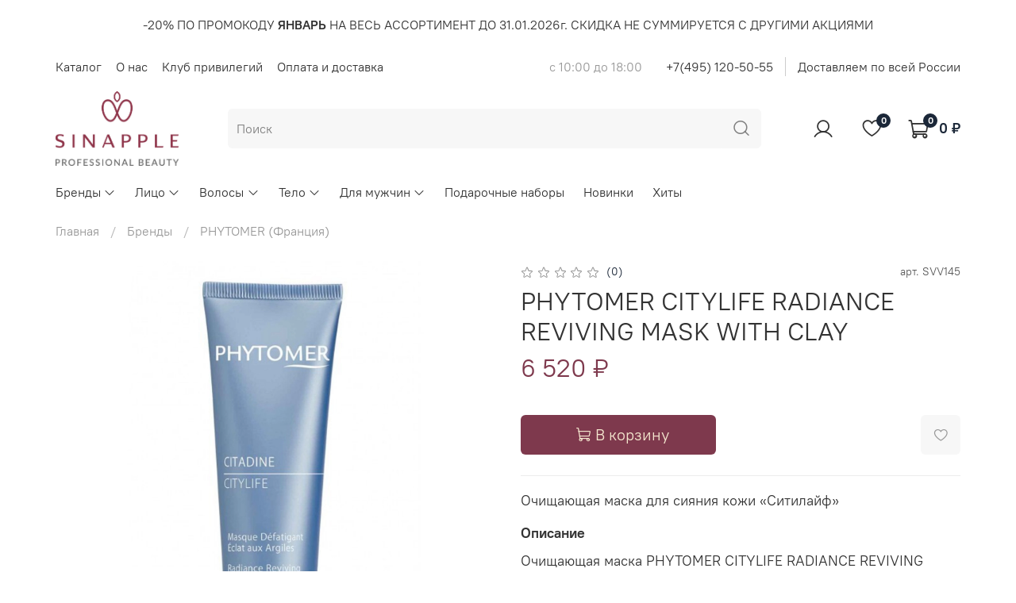

--- FILE ---
content_type: text/html; charset=utf-8
request_url: https://sinapple.ru/collection/phytomer/product/phytomer-citylife-radiance-reviving-mask-with-clay
body_size: 61190
content:
<!DOCTYPE html>
<html 
  style="
    --color-btn-bg:#7E394D;
--color-btn-bg-is-dark:true;
--bg:#ffffff;
--bg-is-dark:false;

--color-text: var(--color-text-dark);
--color-text-minor-shade: var(--color-text-dark-minor-shade);
--color-text-major-shade: var(--color-text-dark-major-shade);
--color-text-half-shade: var(--color-text-dark-half-shade);

--color-notice-warning-is-dark:false;
--color-notice-success-is-dark:false;
--color-notice-error-is-dark:false;
--color-notice-info-is-dark:false;
--color-form-controls-bg:var(--bg);
--color-form-controls-bg-disabled:var(--bg-minor-shade);
--color-form-controls-border-color:var(--bg-half-shade);
--color-form-controls-color:var(--color-text);
--is-editor:false;


  "
  >
  <head><meta data-config="{&quot;product_id&quot;:292323735}" name="page-config" content="" /><meta data-config="{&quot;money_with_currency_format&quot;:{&quot;delimiter&quot;:&quot; &quot;,&quot;separator&quot;:&quot;.&quot;,&quot;format&quot;:&quot;%n %u&quot;,&quot;unit&quot;:&quot;₽&quot;,&quot;show_price_without_cents&quot;:1},&quot;currency_code&quot;:&quot;RUR&quot;,&quot;currency_iso_code&quot;:&quot;RUB&quot;,&quot;default_currency&quot;:{&quot;title&quot;:&quot;Российский рубль&quot;,&quot;code&quot;:&quot;RUR&quot;,&quot;rate&quot;:1.0,&quot;format_string&quot;:&quot;%n %u&quot;,&quot;unit&quot;:&quot;₽&quot;,&quot;price_separator&quot;:&quot;&quot;,&quot;is_default&quot;:true,&quot;price_delimiter&quot;:&quot;&quot;,&quot;show_price_with_delimiter&quot;:true,&quot;show_price_without_cents&quot;:true},&quot;facebook&quot;:{&quot;pixelActive&quot;:false,&quot;currency_code&quot;:&quot;RUB&quot;,&quot;use_variants&quot;:null},&quot;vk&quot;:{&quot;pixel_active&quot;:null,&quot;price_list_id&quot;:null},&quot;new_ya_metrika&quot;:true,&quot;ecommerce_data_container&quot;:&quot;dataLayer&quot;,&quot;common_js_version&quot;:null,&quot;vue_ui_version&quot;:null,&quot;feedback_captcha_enabled&quot;:&quot;1&quot;,&quot;account_id&quot;:1178256,&quot;hide_items_out_of_stock&quot;:true,&quot;forbid_order_over_existing&quot;:true,&quot;minimum_items_price&quot;:null,&quot;enable_comparison&quot;:true,&quot;locale&quot;:&quot;ru&quot;,&quot;client_group&quot;:null,&quot;consent_to_personal_data&quot;:{&quot;active&quot;:true,&quot;obligatory&quot;:true,&quot;description&quot;:&quot;Я ознакомлен и согласен с условиями оферты и политики конфиденциальности.&quot;},&quot;recaptcha_key&quot;:&quot;6LfXhUEmAAAAAOGNQm5_a2Ach-HWlFKD3Sq7vfFj&quot;,&quot;recaptcha_key_v3&quot;:&quot;6LcZi0EmAAAAAPNov8uGBKSHCvBArp9oO15qAhXa&quot;,&quot;yandex_captcha_key&quot;:&quot;ysc1_ec1ApqrRlTZTXotpTnO8PmXe2ISPHxsd9MO3y0rye822b9d2&quot;,&quot;checkout_float_order_content_block&quot;:false,&quot;available_products_characteristics_ids&quot;:null,&quot;sber_id_app_id&quot;:&quot;5b5a3c11-72e5-4871-8649-4cdbab3ba9a4&quot;,&quot;theme_generation&quot;:4,&quot;quick_checkout_captcha_enabled&quot;:false,&quot;max_order_lines_count&quot;:500,&quot;sber_bnpl_min_amount&quot;:1000,&quot;sber_bnpl_max_amount&quot;:150000,&quot;counter_settings&quot;:{&quot;data_layer_name&quot;:&quot;dataLayer&quot;,&quot;new_counters_setup&quot;:true,&quot;add_to_cart_event&quot;:true,&quot;remove_from_cart_event&quot;:true,&quot;add_to_wishlist_event&quot;:true,&quot;purchase_event&quot;:true},&quot;site_setting&quot;:{&quot;show_cart_button&quot;:true,&quot;show_service_button&quot;:false,&quot;show_marketplace_button&quot;:false,&quot;show_quick_checkout_button&quot;:false},&quot;warehouses&quot;:[],&quot;captcha_type&quot;:&quot;yandex&quot;,&quot;human_readable_urls&quot;:false}" name="shop-config" content="" /><meta name='js-evnvironment' content='production' /><meta name='default-locale' content='ru' /><meta name='insales-redefined-api-methods' content="[]" /><script type="text/javascript" src="https://static.insales-cdn.com/assets/static-versioned/v3.72/static/libs/lodash/4.17.21/lodash.min.js"></script><script>dataLayer= []; dataLayer.push({
        event: 'view_item',
        ecommerce: {
          items: [{"item_id":"292323735","item_name":"PHYTOMER CITYLIFE RADIANCE REVIVING MASK WITH CLAY","item_category":"Каталог/Бренды/PHYTOMER (Франция)","price":6520}]
         }
      });</script>
<!--InsalesCounter -->
<script type="text/javascript">
(function() {
  if (typeof window.__insalesCounterId !== 'undefined') {
    return;
  }

  try {
    Object.defineProperty(window, '__insalesCounterId', {
      value: 1178256,
      writable: true,
      configurable: true
    });
  } catch (e) {
    console.error('InsalesCounter: Failed to define property, using fallback:', e);
    window.__insalesCounterId = 1178256;
  }

  if (typeof window.__insalesCounterId === 'undefined') {
    console.error('InsalesCounter: Failed to set counter ID');
    return;
  }

  let script = document.createElement('script');
  script.async = true;
  script.src = '/javascripts/insales_counter.js?7';
  let firstScript = document.getElementsByTagName('script')[0];
  firstScript.parentNode.insertBefore(script, firstScript);
})();
</script>
<!-- /InsalesCounter -->
    <script type="text/javascript">
      (function() {
          (function() { var d=document; var s = d.createElement('script');
  s.type = 'text/javascript'; s.async = true;
  s.src = '//code.jivo.ru/widget/MqgREP2LxO'; d.head.appendChild(s); })();

      })();
    </script>

    <script type="text/javascript">
      (function() {
        window.data_x7p3 = [{"ifRub":1,"gift":{"productId":1639345593,"variantId":1928706441},"giftType":7}];
      })();
    </script>
<script src="//code.jivo.ru/widget/v5XIgHY5Kj" async></script>


    <!-- meta -->
<meta charset="UTF-8" /><title>Очищающая маска для сияния кожи «Ситилайф»   PHYTOMER CITYLIFE - купить по цене 4 120 руб. &#10004 Интернет магазин Sinapple Москва</title><meta name="description" content="Профессиональная косметика  Phytomer Очищающая маска для сияния кожи «Ситилайф» 50 мл в наличии в магазине SINAPPLE.ru − только проф.косметика мировых брендов, подберём комплексный ритуал ухода, выгода и статус с клубом привилегий SINAPPLE.ru">
<meta data-config="{&quot;static-versioned&quot;: &quot;1.38&quot;}" name="theme-meta-data" content="">
<meta name="robots" content="index,follow" />
<meta http-equiv="X-UA-Compatible" content="IE=edge,chrome=1" />
<meta name="viewport" content="width=device-width, initial-scale=1.0" />
<meta name="SKYPE_TOOLBAR" content="SKYPE_TOOLBAR_PARSER_COMPATIBLE" />
<meta name="format-detection" content="telephone=no">

<!-- canonical url--><link rel="canonical" href="https://sinapple.ru/collection/phytomer/product/phytomer-citylife-radiance-reviving-mask-with-clay"/>


<!-- rss feed-->
    <meta property="og:title" content="PHYTOMER CITYLIFE RADIANCE REVIVING MASK WITH CLAY">
    <meta property="og:type" content="website">
    <meta property="og:url" content="https://sinapple.ru/collection/phytomer/product/phytomer-citylife-radiance-reviving-mask-with-clay">

    
      <meta property="og:image" content="https://static.insales-cdn.com/images/products/1/3874/529633058/import_files_9b_9bfc249433c011eaa50abd887c5a65d2_6e8acdab33c311eaa50abd887c5a65d2.jpg">
    




<!-- icons-->
<link rel="icon" type="image/png" sizes="16x16" href="https://static.insales-cdn.com/assets/1/7834/1891994/1768377106/favicon.png" /><style media="screen">
  @supports (content-visibility: hidden) {
    body:not(.settings_loaded) {
      content-visibility: hidden;
    }
  }
  @supports not (content-visibility: hidden) {
    body:not(.settings_loaded) {
      visibility: hidden;
    }
  }
</style>
<script src="//st.yagla.ru/js/y.c.js?h=db02959ac1900f5eaf7de117cc635b9f"></script>
  <meta name='product-id' content='292323735' />
</head>
  <body data-multi-lang="false">
    <script type="text/javascript">
    var digiScript = document.createElement ('script');
    digiScript.src = '//aq.dolyame.ru/5756/client.js?ts=' + Date.now();
    digiScript.defer = true;
    digiScript.async = true;
    document.body.appendChild (digiScript);
</script>
    <noscript>
<div class="njs-alert-overlay">
  <div class="njs-alert-wrapper">
    <div class="njs-alert">
      <p></p>
    </div>
  </div>
</div>
</noscript>

    <div class="page_layout page_layout-clear ">
      <header>
      
        <div
  class="layout widget-type_system_widget_v4_simple_text_2"
  style="--layout-wide-bg:true; --layout-pt:1.5vw; --layout-pb:0.5vw; --layout-wide-content:false; --layout-edge:false; --hide-desktop:false; --hide-mobile:false;"
  data-widget-drop-item-id="240372857"
  
  >
  <div class="layout__content">
    
  <div class="editable-block simple_text">
    <div class="static-text">
      <p style="text-align: center;">-20% ПО ПРОМОКОДУ <strong>ЯНВАРЬ</strong> НА ВЕСЬ АССОРТИМЕНТ ДО 31.01.2026г. СКИДКА НЕ СУММИРУЕТСЯ С ДРУГИМИ АКЦИЯМИ</p>
    </div>
  </div>


  </div>
</div>

      
        <div
  class="layout widget-type_system_widget_v4_header_2"
  style="--logo-img:'https://static.insales-cdn.com/files/1/1929/19875721/original/sinapple.jpg'; --logo-max-width:180px; --category-depth:3; --live-search:false; --hide-catalog:false; --hide-top-panel:false; --hide-search:false; --hide-language:false; --hide-personal:false; --hide-compare:true; --hide-favorite:false; --hide-total-price:false; --bage-bg:#1B2738; --bage-bg-is-dark:true; --bage-bg-minor-shade:#283b54; --bage-bg-minor-shade-is-dark:true; --bage-bg-major-shade:#364f71; --bage-bg-major-shade-is-dark:true; --bage-bg-half-shade:#6e8eb9; --bage-bg-half-shade-is-dark:true; --header-wide-bg:true; --header-top-pt:0.5vw; --header-top-pb:0.5vw; --header-main-pt:1vw; --header-main-pb:1vw; --header-wide-content:false; --hide-desktop:false; --hide-mobile:false;"
  data-widget-drop-item-id="43096008"
  
  >
  <div class="layout__content">
    




<div class="header header_no-languages">
  <div class="header__mobile-head">
    <div class="header__mobile-head-content">
      <button type="button" class="button button_size-l header__hide-mobile-menu-btn js-hide-mobile-menu">
        <span class="icon icon-times"></span>
      </button>

      
    </div>
  </div>

  <div class="header__content">
    <div class="header-part-top">
      <div class="header-part-top__inner">
        <div class="header__area-menu">
          <ul class="header__menu js-cut-list" data-navigation data-menu-handle="main-menu">
            
              <li class="header__menu-item" data-navigation-item data-menu-item-id="14828083">
                <div class="header__menu-controls">
                  <a href="/collection/all" class="header__menu-link" data-navigation-link="/collection/all">
                    Каталог
                  </a>
                </div>
              </li>
            
              <li class="header__menu-item" data-navigation-item data-menu-item-id="14828084">
                <div class="header__menu-controls">
                  <a href="/page/about-us" class="header__menu-link" data-navigation-link="/page/about-us">
                    О нас
                  </a>
                </div>
              </li>
            
              <li class="header__menu-item" data-navigation-item data-menu-item-id="15291957">
                <div class="header__menu-controls">
                  <a href="/client_account/login" class="header__menu-link" data-navigation-link="/client_account/login">
                    Клуб привилегий
                  </a>
                </div>
              </li>
            
              <li class="header__menu-item" data-navigation-item data-menu-item-id="14828086">
                <div class="header__menu-controls">
                  <a href="/page/delivery" class="header__menu-link" data-navigation-link="/page/delivery">
                    Оплата и доставка
                  </a>
                </div>
              </li>
            
          </ul>
        </div>

        <div class="header__area-text">
          
          <div class="header__work-time">с 10:00 до 18:00</div>
          
        </div>

        <div class="header__area-contacts">
          
  
    <div class="header__phone">
      <a class="header__phone-value" href="tel:+74951205055">+7(495) 120-50-55</a>
    </div>
  
  
    <div class="header__phone _phone-2">
      <a class="header__phone-value" href="tel:ДоставляемповсейРоссии">Доставляем по всей России</a>
    </div>
  

        </div>

        
      </div>
    </div>

    <div class="header-part-main">
      <div class="header-part-main__inner">
        <div class="header__area-logo">
          
  
    
      <a href=" / " class="header__logo">
        <img src="https://static.insales-cdn.com/files/1/1929/19875721/original/sinapple.jpg" alt="Sinapple" title="Sinapple">
      </a>
    
  

        </div>

        <div class="header__area-search">
          <div class="header__search">
            <form action="/search" method="get" class="header__search-form">
              <input type="text" autocomplete="off" class="form-control form-control_size-l header__search-field" name="q" value="" placeholder="Поиск" >
              <button type="submit" class="button button_size-l header__search-btn">
                <span class="icon icon-search"></span>
              </button>
              <input type="hidden" name="lang" value="ru">
              <div class="header__search__results" data-search-result></div>
            </form>
            <button type="button" class="button button_size-l header__search-mobile-btn js-show-mobile-search">
                <span class="icon icon-search _show"></span>
              <span class="icon icon-times _hide"></span>
            </button>
          </div>
        </div>

        <div class="header__area-controls">
          
            <a href="/client_account/orders" class="header__control-btn header__cabinet">
              <span class="icon icon-user"></span>
            </a>
          

          
            
          

          
            <a href="/favorites" class="header__control-btn header__favorite">
              <span class="icon icon-favorites">
                <span class="header__control-bage" data-ui-favorites-counter>0</span>
              </span>
            </a>
          

          
            <a href="/cart_items" class="header__control-btn header__cart">
              <span class="icon icon-cart">
                <span class="header__control-bage" data-cart-positions-count></span>
              </span>
              <span class="header__control-text" data-cart-total-price></span>
            </a>
        
        </div>


        <div class="header__area-collections">
          

          

          

          <div class="header__collections-head">Каталог</div>

          <ul class="header__collections js-cut-list-collections" data-navigation>
            
            
            
              
              
              

              
              

              
              

              
                

                

                <li class="header__collections-item" data-navigation-item>
                  <div class="header__collections-controls">
                    <a href="/collection/brendy" class="header__collections-link  with-arrow" data-navigation-link="/collection/brendy" >
                      Бренды

                      
                        <span class="icon icon-angle-down"></span>
                      
                    </a>

                    
                      <button class="button button_size-s header__collections-show-submenu-btn js-show-touch-submenu" type="button">
                      <span class="icon icon-angle-down"></span>
                    </button>
                    
                  </div>

                  
                    <ul class="header__collections-submenu" data-navigation-submenu>
                      <div class="header__collections-submenu-content">
                  

                  

                  
              
              
            
              
              
              

              
              

              
              

              
                

                

                <li class="header__collections-item" data-navigation-item>
                  <div class="header__collections-controls">
                    <a href="/collection/alphascience-frantsiya" class="header__collections-link " data-navigation-link="/collection/alphascience-frantsiya" >
                      ALPHASCIENCE (Франция)

                      
                    </a>

                    
                  </div>

                  

                  

                  
                    </li>
                  
              
              
            
              
              
              

              
              

              
              

              
                

                

                <li class="header__collections-item" data-navigation-item>
                  <div class="header__collections-controls">
                    <a href="/collection/be-10-yaponiya" class="header__collections-link " data-navigation-link="/collection/be-10-yaponiya" >
                      AFURA (Япония)

                      
                    </a>

                    
                  </div>

                  

                  

                  
                    </li>
                  
              
              
            
              
              
              

              
              

              
              

              
                

                

                <li class="header__collections-item" data-navigation-item>
                  <div class="header__collections-controls">
                    <a href="/collection/aishodo-yaponiya" class="header__collections-link " data-navigation-link="/collection/aishodo-yaponiya" >
                      AISHODO (Япония)

                      
                    </a>

                    
                  </div>

                  

                  

                  
                    </li>
                  
              
              
            
              
              
              

              
              

              
              

              
                

                

                <li class="header__collections-item" data-navigation-item>
                  <div class="header__collections-controls">
                    <a href="/collection/ajuste-yaponiya" class="header__collections-link " data-navigation-link="/collection/ajuste-yaponiya" >
                      AJUSTE (Япония)

                      
                    </a>

                    
                  </div>

                  

                  

                  
                    </li>
                  
              
              
            
              
              
              

              
              

              
              

              
                

                

                <li class="header__collections-item" data-navigation-item>
                  <div class="header__collections-controls">
                    <a href="/collection/casmara" class="header__collections-link " data-navigation-link="/collection/casmara" >
                      CASMARA (Испания)

                      
                    </a>

                    
                  </div>

                  

                  

                  
                    </li>
                  
              
              
            
              
              
              

              
              

              
              

              
                

                

                <li class="header__collections-item" data-navigation-item>
                  <div class="header__collections-controls">
                    <a href="/collection/cbon" class="header__collections-link " data-navigation-link="/collection/cbon" >
                      C'BON (Япония)

                      
                    </a>

                    
                  </div>

                  

                  

                  
                    </li>
                  
              
              
            
              
              
              

              
              

              
              

              
                

                

                <li class="header__collections-item" data-navigation-item>
                  <div class="header__collections-controls">
                    <a href="/collection/chanson-cosmetics" class="header__collections-link " data-navigation-link="/collection/chanson-cosmetics" >
                      CHANSON COSMETICS (Япония)

                      
                    </a>

                    
                  </div>

                  

                  

                  
                    </li>
                  
              
              
            
              
              
              

              
              

              
              

              
                

                

                <li class="header__collections-item" data-navigation-item>
                  <div class="header__collections-controls">
                    <a href="/collection/cholley" class="header__collections-link " data-navigation-link="/collection/cholley" >
                      CHOLLEY (Швейцария)

                      
                    </a>

                    
                  </div>

                  

                  

                  
                    </li>
                  
              
              
            
              
              
              

              
              

              
              

              
                

                

                <li class="header__collections-item" data-navigation-item>
                  <div class="header__collections-controls">
                    <a href="/collection/cbs-cosmetics-yaponiya" class="header__collections-link " data-navigation-link="/collection/cbs-cosmetics-yaponiya" >
                      CBS COSMETICS (Япония)

                      
                    </a>

                    
                  </div>

                  

                  

                  
                    </li>
                  
              
              
            
              
              
              

              
              

              
              

              
                

                

                <li class="header__collections-item" data-navigation-item>
                  <div class="header__collections-controls">
                    <a href="/collection/cocochi-yaponiya" class="header__collections-link " data-navigation-link="/collection/cocochi-yaponiya" >
                      COCOCHI (Япония)

                      
                    </a>

                    
                  </div>

                  

                  

                  
                    </li>
                  
              
              
            
              
              
              

              
              

              
              

              
                

                

                <li class="header__collections-item" data-navigation-item>
                  <div class="header__collections-controls">
                    <a href="/collection/declare" class="header__collections-link " data-navigation-link="/collection/declare" >
                      DECLARE (Швейцария)

                      
                    </a>

                    
                  </div>

                  

                  

                  
                    </li>
                  
              
              
            
              
              
              

              
              

              
              

              
                

                

                <li class="header__collections-item" data-navigation-item>
                  <div class="header__collections-controls">
                    <a href="/collection/diego-dalla-palma" class="header__collections-link " data-navigation-link="/collection/diego-dalla-palma" >
                      DIEGO DALLA PALMA PROFESSIONAL (Италия)

                      
                    </a>

                    
                  </div>

                  

                  

                  
                    </li>
                  
              
              
            
              
              
              

              
              

              
              

              
                

                

                <li class="header__collections-item" data-navigation-item>
                  <div class="header__collections-controls">
                    <a href="/collection/dr-saibo-yaponiya" class="header__collections-link " data-navigation-link="/collection/dr-saibo-yaponiya" >
                      DR SAIBO (Япония)

                      
                    </a>

                    
                  </div>

                  

                  

                  
                    </li>
                  
              
              
            
              
              
              

              
              

              
              

              
                

                

                <li class="header__collections-item" data-navigation-item>
                  <div class="header__collections-controls">
                    <a href="/collection/dd-perfect-yaponiya" class="header__collections-link " data-navigation-link="/collection/dd-perfect-yaponiya" >
                      DD Perfect (Япония)

                      
                    </a>

                    
                  </div>

                  

                  

                  
                    </li>
                  
              
              
            
              
              
              

              
              

              
              

              
                

                

                <li class="header__collections-item" data-navigation-item>
                  <div class="header__collections-controls">
                    <a href="/collection/ellega-doll" class="header__collections-link " data-navigation-link="/collection/ellega-doll" >
                      ELLEGA DOLL (Япония)

                      
                    </a>

                    
                  </div>

                  

                  

                  
                    </li>
                  
              
              
            
              
              
              

              
              

              
              

              
                

                

                <li class="header__collections-item" data-navigation-item>
                  <div class="header__collections-controls">
                    <a href="/collection/esthe-pro-labo-yaponiya" class="header__collections-link " data-navigation-link="/collection/esthe-pro-labo-yaponiya" >
                      ESTHE PRO LABO  (Япония)

                      
                    </a>

                    
                  </div>

                  

                  

                  
                    </li>
                  
              
              
            
              
              
              

              
              

              
              

              
                

                

                <li class="header__collections-item" data-navigation-item>
                  <div class="header__collections-controls">
                    <a href="/collection/framesi" class="header__collections-link " data-navigation-link="/collection/framesi" >
                      FRAMESI (Италия)

                      
                    </a>

                    
                  </div>

                  

                  

                  
                    </li>
                  
              
              
            
              
              
              

              
              

              
              

              
                

                

                <li class="header__collections-item" data-navigation-item>
                  <div class="header__collections-controls">
                    <a href="/collection/germaine-de-capuccini" class="header__collections-link " data-navigation-link="/collection/germaine-de-capuccini" >
                      GERMAINE DE CAPUCCINI (Испания)

                      
                    </a>

                    
                  </div>

                  

                  

                  
                    </li>
                  
              
              
            
              
              
              

              
              

              
              

              
                

                

                <li class="header__collections-item" data-navigation-item>
                  <div class="header__collections-controls">
                    <a href="/collection/hime-labo-yaponiya" class="header__collections-link " data-navigation-link="/collection/hime-labo-yaponiya" >
                      HIME LABO (Япония)

                      
                    </a>

                    
                  </div>

                  

                  

                  
                    </li>
                  
              
              
            
              
              
              

              
              

              
              

              
                

                

                <li class="header__collections-item" data-navigation-item>
                  <div class="header__collections-controls">
                    <a href="/collection/juliette-armand" class="header__collections-link " data-navigation-link="/collection/juliette-armand" >
                      JULIETTE ARMAND (Греция)

                      
                    </a>

                    
                  </div>

                  

                  

                  
                    </li>
                  
              
              
            
              
              
              

              
              

              
              

              
                

                

                <li class="header__collections-item" data-navigation-item>
                  <div class="header__collections-controls">
                    <a href="/collection/klapp" class="header__collections-link " data-navigation-link="/collection/klapp" >
                      KLAPP (Германия)

                      
                    </a>

                    
                  </div>

                  

                  

                  
                    </li>
                  
              
              
            
              
              
              

              
              

              
              

              
                

                

                <li class="header__collections-item" data-navigation-item>
                  <div class="header__collections-controls">
                    <a href="/collection/kyo-tomo-yaponiya" class="header__collections-link " data-navigation-link="/collection/kyo-tomo-yaponiya" >
                      KYO TOMO (Япония)

                      
                    </a>

                    
                  </div>

                  

                  

                  
                    </li>
                  
              
              
            
              
              
              

              
              

              
              

              
                

                

                <li class="header__collections-item" data-navigation-item>
                  <div class="header__collections-controls">
                    <a href="/collection/lapidem" class="header__collections-link " data-navigation-link="/collection/lapidem" >
                      LAPIDEM (Япония)

                      
                    </a>

                    
                  </div>

                  

                  

                  
                    </li>
                  
              
              
            
              
              
              

              
              

              
              

              
                

                

                <li class="header__collections-item" data-navigation-item>
                  <div class="header__collections-controls">
                    <a href="/collection/luxces-yaponiya" class="header__collections-link " data-navigation-link="/collection/luxces-yaponiya" >
                      LUXCES (Япония)

                      
                    </a>

                    
                  </div>

                  

                  

                  
                    </li>
                  
              
              
            
              
              
              

              
              

              
              

              
                

                

                <li class="header__collections-item" data-navigation-item>
                  <div class="header__collections-controls">
                    <a href="/collection/lejeu-yaponiya" class="header__collections-link " data-navigation-link="/collection/lejeu-yaponiya" >
                      LEJEU (Япония)

                      
                    </a>

                    
                  </div>

                  

                  

                  
                    </li>
                  
              
              
            
              
              
              

              
              

              
              

              
                

                

                <li class="header__collections-item" data-navigation-item>
                  <div class="header__collections-controls">
                    <a href="/collection/lishan-yaponiya" class="header__collections-link " data-navigation-link="/collection/lishan-yaponiya" >
                      LISHAN (Япония)

                      
                    </a>

                    
                  </div>

                  

                  

                  
                    </li>
                  
              
              
            
              
              
              

              
              

              
              

              
                

                

                <li class="header__collections-item" data-navigation-item>
                  <div class="header__collections-controls">
                    <a href="/collection/miriamquevedo" class="header__collections-link " data-navigation-link="/collection/miriamquevedo" >
                      MIRIAMQUEVEDO (Испания)

                      
                    </a>

                    
                  </div>

                  

                  

                  
                    </li>
                  
              
              
            
              
              
              

              
              

              
              

              
                

                

                <li class="header__collections-item" data-navigation-item>
                  <div class="header__collections-controls">
                    <a href="/collection/makein-yaponiya" class="header__collections-link " data-navigation-link="/collection/makein-yaponiya" >
                      MAKE.IN (Япония)

                      
                    </a>

                    
                  </div>

                  

                  

                  
                    </li>
                  
              
              
            
              
              
              

              
              

              
              

              
                

                

                <li class="header__collections-item" data-navigation-item>
                  <div class="header__collections-controls">
                    <a href="/collection/medion-yaponiya" class="header__collections-link " data-navigation-link="/collection/medion-yaponiya" >
                      MEDION (Япония)

                      
                    </a>

                    
                  </div>

                  

                  

                  
                    </li>
                  
              
              
            
              
              
              

              
              

              
              

              
                

                

                <li class="header__collections-item" data-navigation-item>
                  <div class="header__collections-controls">
                    <a href="/collection/mccoy-yaponiya" class="header__collections-link " data-navigation-link="/collection/mccoy-yaponiya" >
                      MCCOY (Япония)

                      
                    </a>

                    
                  </div>

                  

                  

                  
                    </li>
                  
              
              
            
              
              
              

              
              

              
              

              
                

                

                <li class="header__collections-item" data-navigation-item>
                  <div class="header__collections-controls">
                    <a href="/collection/natulique-daniya" class="header__collections-link " data-navigation-link="/collection/natulique-daniya" >
                      NATULIQUE (Дания)

                      
                    </a>

                    
                  </div>

                  

                  

                  
                    </li>
                  
              
              
            
              
              
              

              
              

              
              

              
                

                

                <li class="header__collections-item" data-navigation-item>
                  <div class="header__collections-controls">
                    <a href="/collection/phytomer" class="header__collections-link " data-navigation-link="/collection/phytomer" >
                      PHYTOMER (Франция)

                      
                    </a>

                    
                  </div>

                  

                  

                  
                    </li>
                  
              
              
            
              
              
              

              
              

              
              

              
                

                

                <li class="header__collections-item" data-navigation-item>
                  <div class="header__collections-controls">
                    <a href="/collection/phytoceane-frantsiya" class="header__collections-link " data-navigation-link="/collection/phytoceane-frantsiya" >
                      PHYTOCEANE (Франция)

                      
                    </a>

                    
                  </div>

                  

                  

                  
                    </li>
                  
              
              
            
              
              
              

              
              

              
              

              
                

                

                <li class="header__collections-item" data-navigation-item>
                  <div class="header__collections-controls">
                    <a href="/collection/quality-first" class="header__collections-link " data-navigation-link="/collection/quality-first" >
                      QUALITY FIRST (Япония)

                      
                    </a>

                    
                  </div>

                  

                  

                  
                    </li>
                  
              
              
            
              
              
              

              
              

              
              

              
                

                

                <li class="header__collections-item" data-navigation-item>
                  <div class="header__collections-controls">
                    <a href="/collection/relent" class="header__collections-link " data-navigation-link="/collection/relent" >
                      RELENT (Япония)

                      
                    </a>

                    
                  </div>

                  

                  

                  
                    </li>
                  
              
              
            
              
              
              

              
              

              
              

              
                

                

                <li class="header__collections-item" data-navigation-item>
                  <div class="header__collections-controls">
                    <a href="/collection/rosy-drop" class="header__collections-link " data-navigation-link="/collection/rosy-drop" >
                      ROSY DROP (Япония)

                      
                    </a>

                    
                  </div>

                  

                  

                  
                    </li>
                  
              
              
            
              
              
              

              
              

              
              

              
                

                

                <li class="header__collections-item" data-navigation-item>
                  <div class="header__collections-controls">
                    <a href="/collection/ruhaku-yaponiya" class="header__collections-link " data-navigation-link="/collection/ruhaku-yaponiya" >
                      RUHAKU (Япония)

                      
                    </a>

                    
                  </div>

                  

                  

                  
                    </li>
                  
              
              
            
              
              
              

              
              

              
              

              
                

                

                <li class="header__collections-item" data-navigation-item>
                  <div class="header__collections-controls">
                    <a href="/collection/sesderma-ispaniya" class="header__collections-link " data-navigation-link="/collection/sesderma-ispaniya" >
                      SESDERMA (Испания)

                      
                    </a>

                    
                  </div>

                  

                  

                  
                    </li>
                  
              
              
            
              
              
              

              
              

              
              

              
                

                

                <li class="header__collections-item" data-navigation-item>
                  <div class="header__collections-controls">
                    <a href="/collection/skinclinic-ispaniya" class="header__collections-link " data-navigation-link="/collection/skinclinic-ispaniya" >
                      SKINCLINIC (Испания)

                      
                    </a>

                    
                  </div>

                  

                  

                  
                    </li>
                  
              
              
            
              
              
              

              
              

              
              

              
                

                

                <li class="header__collections-item" data-navigation-item>
                  <div class="header__collections-controls">
                    <a href="/collection/soskin-frantsiya" class="header__collections-link " data-navigation-link="/collection/soskin-frantsiya" >
                      SOSKIN (Франция)

                      
                    </a>

                    
                  </div>

                  

                  

                  
                    </li>
                  
              
              
            
              
              
              

              
              

              
              

              
                

                

                <li class="header__collections-item" data-navigation-item>
                  <div class="header__collections-controls">
                    <a href="/collection/salon-de-flouveil" class="header__collections-link " data-navigation-link="/collection/salon-de-flouveil" >
                      SALON DE FLOUVEIL (Япония)

                      
                    </a>

                    
                  </div>

                  

                  

                  
                    </li>
                  
              
              
            
              
              
              

              
              

              
              

              
                

                

                <li class="header__collections-item" data-navigation-item>
                  <div class="header__collections-controls">
                    <a href="/collection/vie-collection-frantsiya" class="header__collections-link " data-navigation-link="/collection/vie-collection-frantsiya" >
                      VIE COLLECTION (Франция)

                      
                    </a>

                    
                  </div>

                  

                  

                  
                    </li>
                  
              
              
            
              
              
              

              
              

              
              

              
                

                
                  
                    
                      </div>
                    </ul>
                  

                  </li>
                

                <li class="header__collections-item" data-navigation-item>
                  <div class="header__collections-controls">
                    <a href="/collection/litso-2" class="header__collections-link  with-arrow" data-navigation-link="/collection/litso-2" >
                      Лицо

                      
                        <span class="icon icon-angle-down"></span>
                      
                    </a>

                    
                      <button class="button button_size-s header__collections-show-submenu-btn js-show-touch-submenu" type="button">
                      <span class="icon icon-angle-down"></span>
                    </button>
                    
                  </div>

                  
                    <ul class="header__collections-submenu" data-navigation-submenu>
                      <div class="header__collections-submenu-content">
                  

                  

                  
              
              
            
              
              
              

              
              

              
              

              
                

                

                <li class="header__collections-item" data-navigation-item>
                  <div class="header__collections-controls">
                    <a href="/collection/ochischayuschie-sredstva" class="header__collections-link " data-navigation-link="/collection/ochischayuschie-sredstva" >
                      Очищение и эксфолиация

                      
                    </a>

                    
                  </div>

                  

                  

                  
                    </li>
                  
              
              
            
              
              
              

              
              

              
              

              
                

                

                <li class="header__collections-item" data-navigation-item>
                  <div class="header__collections-controls">
                    <a href="/collection/toniki-i-losony" class="header__collections-link " data-navigation-link="/collection/toniki-i-losony" >
                      Тоники и лосьоны

                      
                    </a>

                    
                  </div>

                  

                  

                  
                    </li>
                  
              
              
            
              
              
              

              
              

              
              

              
                

                

                <li class="header__collections-item" data-navigation-item>
                  <div class="header__collections-controls">
                    <a href="/collection/syvorotki-i-kontsentraty" class="header__collections-link " data-navigation-link="/collection/syvorotki-i-kontsentraty" >
                      Сыворотки и концентраты

                      
                    </a>

                    
                  </div>

                  

                  

                  
                    </li>
                  
              
              
            
              
              
              

              
              

              
              

              
                

                

                <li class="header__collections-item" data-navigation-item>
                  <div class="header__collections-controls">
                    <a href="/collection/kremy-dlya-litsa" class="header__collections-link " data-navigation-link="/collection/kremy-dlya-litsa" >
                      Кремы для лица

                      
                    </a>

                    
                  </div>

                  

                  

                  
                    </li>
                  
              
              
            
              
              
              

              
              

              
              

              
                

                

                <li class="header__collections-item" data-navigation-item>
                  <div class="header__collections-controls">
                    <a href="/collection/kremy-dlya-vek-i-kozhi-vokrug-glaz" class="header__collections-link " data-navigation-link="/collection/kremy-dlya-vek-i-kozhi-vokrug-glaz" >
                      Кремы для век

                      
                    </a>

                    
                  </div>

                  

                  

                  
                    </li>
                  
              
              
            
              
              
              

              
              

              
              

              
                

                

                <li class="header__collections-item" data-navigation-item>
                  <div class="header__collections-controls">
                    <a href="/collection/patchi" class="header__collections-link " data-navigation-link="/collection/patchi" >
                      Патчи

                      
                    </a>

                    
                  </div>

                  

                  

                  
                    </li>
                  
              
              
            
              
              
              

              
              

              
              

              
                

                

                <li class="header__collections-item" data-navigation-item>
                  <div class="header__collections-controls">
                    <a href="/collection/nochnoy-uhod" class="header__collections-link " data-navigation-link="/collection/nochnoy-uhod" >
                      Средства для ночного ухода

                      
                    </a>

                    
                  </div>

                  

                  

                  
                    </li>
                  
              
              
            
              
              
              

              
              

              
              

              
                

                

                <li class="header__collections-item" data-navigation-item>
                  <div class="header__collections-controls">
                    <a href="/collection/antivozrastnaya-kosmetika" class="header__collections-link " data-navigation-link="/collection/antivozrastnaya-kosmetika" >
                      Антивозрастные средства

                      
                    </a>

                    
                  </div>

                  

                  

                  
                    </li>
                  
              
              
            
              
              
              

              
              

              
              

              
                

                

                <li class="header__collections-item" data-navigation-item>
                  <div class="header__collections-controls">
                    <a href="/collection/tkanevye-maski" class="header__collections-link " data-navigation-link="/collection/tkanevye-maski" >
                      Тканевые маски

                      
                    </a>

                    
                  </div>

                  

                  

                  
                    </li>
                  
              
              
            
              
              
              

              
              

              
              

              
                

                

                <li class="header__collections-item" data-navigation-item>
                  <div class="header__collections-controls">
                    <a href="/collection/alginatnye-maski" class="header__collections-link " data-navigation-link="/collection/alginatnye-maski" >
                      Альгинатные маски

                      
                    </a>

                    
                  </div>

                  

                  

                  
                    </li>
                  
              
              
            
              
              
              

              
              

              
              

              
                

                

                <li class="header__collections-item" data-navigation-item>
                  <div class="header__collections-controls">
                    <a href="/collection/kremy-dlya-shei-i-dekolte" class="header__collections-link " data-navigation-link="/collection/kremy-dlya-shei-i-dekolte" >
                      Кремы для шеи и декольте

                      
                    </a>

                    
                  </div>

                  

                  

                  
                    </li>
                  
              
              
            
              
              
              

              
              

              
              

              
                

                

                <li class="header__collections-item" data-navigation-item>
                  <div class="header__collections-controls">
                    <a href="/collection/solntsezaschitnye-sredstva" class="header__collections-link " data-navigation-link="/collection/solntsezaschitnye-sredstva" >
                      Солнцезащитные средства

                      
                    </a>

                    
                  </div>

                  

                  

                  
                    </li>
                  
              
              
            
              
              
              

              
              

              
              

              
                

                

                <li class="header__collections-item" data-navigation-item>
                  <div class="header__collections-controls">
                    <a href="/collection/bb-cc-kremy" class="header__collections-link " data-navigation-link="/collection/bb-cc-kremy" >
                      BB и CC кремы

                      
                    </a>

                    
                  </div>

                  

                  

                  
                    </li>
                  
              
              
            
              
              
              

              
              

              
              

              
                

                

                <li class="header__collections-item" data-navigation-item>
                  <div class="header__collections-controls">
                    <a href="/collection/akne-zhirnaya-kozha" class="header__collections-link " data-navigation-link="/collection/akne-zhirnaya-kozha" >
                      Акне и жирная кожа

                      
                    </a>

                    
                  </div>

                  

                  

                  
                    </li>
                  
              
              
            
              
              
              

              
              

              
              

              
                

                

                <li class="header__collections-item" data-navigation-item>
                  <div class="header__collections-controls">
                    <a href="/collection/snyatie-makiyazha" class="header__collections-link " data-navigation-link="/collection/snyatie-makiyazha" >
                      Снятие макияжа

                      
                    </a>

                    
                  </div>

                  

                  

                  
                    </li>
                  
              
              
            
              
              
              

              
              

              
              

              
                

                

                <li class="header__collections-item" data-navigation-item>
                  <div class="header__collections-controls">
                    <a href="/collection/maski" class="header__collections-link " data-navigation-link="/collection/maski" >
                      Маски для лица

                      
                    </a>

                    
                  </div>

                  

                  

                  
                    </li>
                  
              
              
            
              
              
              

              
              

              
              

              
                

                
                  
                    
                      </div>
                    </ul>
                  

                  </li>
                

                <li class="header__collections-item" data-navigation-item>
                  <div class="header__collections-controls">
                    <a href="/collection/volosy-2" class="header__collections-link  with-arrow" data-navigation-link="/collection/volosy-2" >
                      Волосы

                      
                        <span class="icon icon-angle-down"></span>
                      
                    </a>

                    
                      <button class="button button_size-s header__collections-show-submenu-btn js-show-touch-submenu" type="button">
                      <span class="icon icon-angle-down"></span>
                    </button>
                    
                  </div>

                  
                    <ul class="header__collections-submenu" data-navigation-submenu>
                      <div class="header__collections-submenu-content">
                  

                  

                  
              
              
            
              
              
              

              
              

              
              

              
                

                

                <li class="header__collections-item" data-navigation-item>
                  <div class="header__collections-controls">
                    <a href="/collection/vypadenie-volos" class="header__collections-link " data-navigation-link="/collection/vypadenie-volos" >
                      Средства против выпадения/активация роста волос

                      
                    </a>

                    
                  </div>

                  

                  

                  
                    </li>
                  
              
              
            
              
              
              

              
              

              
              

              
                

                

                <li class="header__collections-item" data-navigation-item>
                  <div class="header__collections-controls">
                    <a href="/collection/maslo-dlya-volos" class="header__collections-link " data-navigation-link="/collection/maslo-dlya-volos" >
                      Масла для волос

                      
                    </a>

                    
                  </div>

                  

                  

                  
                    </li>
                  
              
              
            
              
              
              

              
              

              
              

              
                

                

                <li class="header__collections-item" data-navigation-item>
                  <div class="header__collections-controls">
                    <a href="/collection/professionalnye-shampuni" class="header__collections-link " data-navigation-link="/collection/professionalnye-shampuni" >
                      Шампуни

                      
                    </a>

                    
                  </div>

                  

                  

                  
                    </li>
                  
              
              
            
              
              
              

              
              

              
              

              
                

                

                <li class="header__collections-item" data-navigation-item>
                  <div class="header__collections-controls">
                    <a href="/collection/maski-dlya-volos" class="header__collections-link " data-navigation-link="/collection/maski-dlya-volos" >
                      Маски для волос

                      
                    </a>

                    
                  </div>

                  

                  

                  
                    </li>
                  
              
              
            
              
              
              

              
              

              
              

              
                

                

                <li class="header__collections-item" data-navigation-item>
                  <div class="header__collections-controls">
                    <a href="/collection/nesmyvaemyy-uhod" class="header__collections-link " data-navigation-link="/collection/nesmyvaemyy-uhod" >
                      Несмываемый уход

                      
                    </a>

                    
                  </div>

                  

                  

                  
                    </li>
                  
              
              
            
              
              
              

              
              

              
              

              
                

                

                <li class="header__collections-item" data-navigation-item>
                  <div class="header__collections-controls">
                    <a href="/collection/balzamy-i-konditsionery" class="header__collections-link " data-navigation-link="/collection/balzamy-i-konditsionery" >
                      Бальзамы и кондиционеры

                      
                    </a>

                    
                  </div>

                  

                  

                  
                    </li>
                  
              
              
            
              
              
              

              
              

              
              

              
                

                

                <li class="header__collections-item" data-navigation-item>
                  <div class="header__collections-controls">
                    <a href="/collection/stayling-i-termozaschita" class="header__collections-link " data-navigation-link="/collection/stayling-i-termozaschita" >
                      Стайлинг и термозащита

                      
                    </a>

                    
                  </div>

                  

                  

                  
                    </li>
                  
              
              
            
              
              
              

              
              

              
              

              
                

                

                <li class="header__collections-item" data-navigation-item>
                  <div class="header__collections-controls">
                    <a href="/collection/zaschita-ot-solntsa" class="header__collections-link " data-navigation-link="/collection/zaschita-ot-solntsa" >
                      Средства для защиты волос от солнца

                      
                    </a>

                    
                  </div>

                  

                  

                  
                    </li>
                  
              
              
            
              
              
              

              
              

              
              

              
                

                

                <li class="header__collections-item" data-navigation-item>
                  <div class="header__collections-controls">
                    <a href="/collection/uhod-za-kozhey-golovy" class="header__collections-link " data-navigation-link="/collection/uhod-za-kozhey-golovy" >
                      Средства для кожи головы

                      
                    </a>

                    
                  </div>

                  

                  

                  
                    </li>
                  
              
              
            
              
              
              

              
              

              
              

              
                

                

                <li class="header__collections-item" data-navigation-item>
                  <div class="header__collections-controls">
                    <a href="/collection/rascheski-i-schetki" class="header__collections-link " data-navigation-link="/collection/rascheski-i-schetki" >
                      Расчески и щетки

                      
                    </a>

                    
                  </div>

                  

                  

                  
                    </li>
                  
              
              
            
              
              
              

              
              

              
              

              
                

                
                  
                    
                      </div>
                    </ul>
                  

                  </li>
                

                <li class="header__collections-item" data-navigation-item>
                  <div class="header__collections-controls">
                    <a href="/collection/telo-2" class="header__collections-link  with-arrow" data-navigation-link="/collection/telo-2" >
                      Тело

                      
                        <span class="icon icon-angle-down"></span>
                      
                    </a>

                    
                      <button class="button button_size-s header__collections-show-submenu-btn js-show-touch-submenu" type="button">
                      <span class="icon icon-angle-down"></span>
                    </button>
                    
                  </div>

                  
                    <ul class="header__collections-submenu" data-navigation-submenu>
                      <div class="header__collections-submenu-content">
                  

                  

                  
              
              
            
              
              
              

              
              

              
              

              
                

                

                <li class="header__collections-item" data-navigation-item>
                  <div class="header__collections-controls">
                    <a href="/collection/uhod-za-rukami" class="header__collections-link " data-navigation-link="/collection/uhod-za-rukami" >
                      Кремы для рук

                      
                    </a>

                    
                  </div>

                  

                  

                  
                    </li>
                  
              
              
            
              
              
              

              
              

              
              

              
                

                

                <li class="header__collections-item" data-navigation-item>
                  <div class="header__collections-controls">
                    <a href="/collection/kremy-dlya-tela" class="header__collections-link " data-navigation-link="/collection/kremy-dlya-tela" >
                      Кремы для тела

                      
                    </a>

                    
                  </div>

                  

                  

                  
                    </li>
                  
              
              
            
              
              
              

              
              

              
              

              
                

                

                <li class="header__collections-item" data-navigation-item>
                  <div class="header__collections-controls">
                    <a href="/collection/zaschita-ot-solntsa-zagar" class="header__collections-link " data-navigation-link="/collection/zaschita-ot-solntsa-zagar" >
                      Защита от солнца, Загар

                      
                    </a>

                    
                  </div>

                  

                  

                  
                    </li>
                  
              
              
            
              
              
              

              
              

              
              

              
                

                

                <li class="header__collections-item" data-navigation-item>
                  <div class="header__collections-controls">
                    <a href="/collection/antitsellyulitnaya-kosmetika" class="header__collections-link " data-navigation-link="/collection/antitsellyulitnaya-kosmetika" >
                      Антицеллюлитные и моделирующие средства

                      
                    </a>

                    
                  </div>

                  

                  

                  
                    </li>
                  
              
              
            
              
              
              

              
              

              
              

              
                

                

                <li class="header__collections-item" data-navigation-item>
                  <div class="header__collections-controls">
                    <a href="/collection/geli-dlya-dusha" class="header__collections-link " data-navigation-link="/collection/geli-dlya-dusha" >
                      Гели для душа

                      
                    </a>

                    
                  </div>

                  

                  

                  
                    </li>
                  
              
              
            
              
              
              

              
              

              
              

              
                

                

                <li class="header__collections-item" data-navigation-item>
                  <div class="header__collections-controls">
                    <a href="/collection/masla-dlya-tela" class="header__collections-link " data-navigation-link="/collection/masla-dlya-tela" >
                      Масла для тела

                      
                    </a>

                    
                  </div>

                  

                  

                  
                    </li>
                  
              
              
            
              
              
              

              
              

              
              

              
                

                

                <li class="header__collections-item" data-navigation-item>
                  <div class="header__collections-controls">
                    <a href="/collection/skraby-dlya-tela" class="header__collections-link " data-navigation-link="/collection/skraby-dlya-tela" >
                      Скрабы для тела

                      
                    </a>

                    
                  </div>

                  

                  

                  
                    </li>
                  
              
              
            
              
              
              

              
              

              
              

              
                

                

                <li class="header__collections-item" data-navigation-item>
                  <div class="header__collections-controls">
                    <a href="/collection/uhod-za-nogami" class="header__collections-link " data-navigation-link="/collection/uhod-za-nogami" >
                      Кремы для ног

                      
                    </a>

                    
                  </div>

                  

                  

                  
                    </li>
                  
              
              
            
              
              
              

              
              

              
              

              
                

                

                <li class="header__collections-item" data-navigation-item>
                  <div class="header__collections-controls">
                    <a href="/collection/dezodoranty" class="header__collections-link " data-navigation-link="/collection/dezodoranty" >
                      Дезодоранты

                      
                    </a>

                    
                  </div>

                  

                  

                  
                    </li>
                  
              
              
            
              
              
              

              
              

              
              

              
                

                

                <li class="header__collections-item" data-navigation-item>
                  <div class="header__collections-controls">
                    <a href="/collection/spa" class="header__collections-link " data-navigation-link="/collection/spa" >
                      Средства для принятия ванн

                      
                    </a>

                    
                  </div>

                  

                  

                  
                    </li>
                  
              
              
            
              
              
              

              
              

              
              

              
                

                
                  
                    
                      </div>
                    </ul>
                  

                  </li>
                

                <li class="header__collections-item" data-navigation-item>
                  <div class="header__collections-controls">
                    <a href="/collection/dlya-muzhchin" class="header__collections-link  with-arrow" data-navigation-link="/collection/dlya-muzhchin" >
                      Для мужчин

                      
                        <span class="icon icon-angle-down"></span>
                      
                    </a>

                    
                      <button class="button button_size-s header__collections-show-submenu-btn js-show-touch-submenu" type="button">
                      <span class="icon icon-angle-down"></span>
                    </button>
                    
                  </div>

                  
                    <ul class="header__collections-submenu" data-navigation-submenu>
                      <div class="header__collections-submenu-content">
                  

                  

                  
              
              
            
              
              
              

              
              

              
              

              
                

                

                <li class="header__collections-item" data-navigation-item>
                  <div class="header__collections-controls">
                    <a href="/collection/uhod-za-litsom-dlya-muzhchin" class="header__collections-link " data-navigation-link="/collection/uhod-za-litsom-dlya-muzhchin" >
                      Уход за лицом для мужчин

                      
                    </a>

                    
                  </div>

                  

                  

                  
                    </li>
                  
              
              
            
              
              
              

              
              

              
              

              
                

                

                <li class="header__collections-item" data-navigation-item>
                  <div class="header__collections-controls">
                    <a href="/collection/uhod-za-telom-dlya-muzhchin" class="header__collections-link " data-navigation-link="/collection/uhod-za-telom-dlya-muzhchin" >
                      Уход за телом для мужчин

                      
                    </a>

                    
                  </div>

                  

                  

                  
                    </li>
                  
              
              
            
              
              
              

              
              

              
              

              
                

                

                <li class="header__collections-item" data-navigation-item>
                  <div class="header__collections-controls">
                    <a href="/collection/dlya-britya-posle-britya" class="header__collections-link " data-navigation-link="/collection/dlya-britya-posle-britya" >
                      Для бритья, После бритья

                      
                    </a>

                    
                  </div>

                  

                  

                  
                    </li>
                  
              
              
            
              
              
              

              
              

              
              

              
                

                

                <li class="header__collections-item" data-navigation-item>
                  <div class="header__collections-controls">
                    <a href="/collection/kosmetika-dlya-volos-i-borody" class="header__collections-link " data-navigation-link="/collection/kosmetika-dlya-volos-i-borody" >
                      Косметика для волос и бороды

                      
                    </a>

                    
                  </div>

                  

                  

                  
                    </li>
                  
              
              
            
              
              
              

              
              

              
              

              
                

                
                  
                    
                      </div>
                    </ul>
                  

                  </li>
                

                <li class="header__collections-item" data-navigation-item>
                  <div class="header__collections-controls">
                    <a href="/collection/nabory" class="header__collections-link " data-navigation-link="/collection/nabory" >
                      Подарочные наборы

                      
                    </a>

                    
                  </div>

                  

                  

                  
                    </li>
                  
              
              
            
              
              
              

              
              

              
              

              
                

                

                <li class="header__collections-item" data-navigation-item>
                  <div class="header__collections-controls">
                    <a href="/collection/novinki" class="header__collections-link " data-navigation-link="/collection/novinki" >
                      Новинки

                      
                    </a>

                    
                  </div>

                  

                  

                  
                    </li>
                  
              
              
            
              
              
              

              
              

              
              

              
                

                

                <li class="header__collections-item" data-navigation-item>
                  <div class="header__collections-controls">
                    <a href="/collection/hity" class="header__collections-link " data-navigation-link="/collection/hity" >
                      Хиты

                      
                    </a>

                    
                  </div>

                  

                  

                  
                    </li>
                  
              
              
                
                  
              
            
            
          </ul>
        </div>
      </div>
    </div>
  </div>
</div>

<div class="header-mobile-panel">
  <div class="header-mobile-panel__content ">
    <button type="button" class="button button_size-l header-mobile-panel__show-menu-btn js-show-mobile-menu">
      <span class="icon icon-bars"></span>
    </button>

    <div class="header-mobile-panel__logo">
      
  
    
      <a href=" / " class="header__logo">
        <img src="https://static.insales-cdn.com/files/1/1929/19875721/original/sinapple.jpg" alt="Sinapple" title="Sinapple">
      </a>
    
  

    </div>

    <div class="header-mobile-panel__controls">
      
        <a href="/cart_items" class="header__control-btn header__mobile-cart">
          <span class="icon icon-cart">
            <span class="header__control-bage" data-cart-positions-count></span>
          </span>
        </a>
      
    </div>
  </div>
</div>

  </div>
</div>

      
      </header>

      

      <main>
        
  <div
  class="layout widget-type_system_widget_v4_breadcrumbs_1"
  style="--delemeter:1; --align:start; --layout-wide-bg:false; --layout-pt:1vw; --layout-pb:0vw; --layout-wide-content:false; --layout-edge:false; --hide-desktop:false; --hide-mobile:false;"
  data-widget-drop-item-id="35634572"
  
  >
  <div class="layout__content">
    

<div class="breadcrumb-wrapper delemeter_1">
  <ul class="breadcrumb">
    <li class="breadcrumb-item home">
      <a class="breadcrumb-link" title="Главная" href="/">Главная</a>
    </li>
    
      
      
      
        
        
        
      
        
        
          <li class="breadcrumb-item" data-breadcrumbs="2">
            <a class="breadcrumb-link" title="Бренды" href="/collection/brendy">Бренды</a>
          </li>
          
        
        
      
        
        
          <li class="breadcrumb-item" data-breadcrumbs="3">
            <a class="breadcrumb-link" title="PHYTOMER (Франция)" href="/collection/phytomer">PHYTOMER (Франция)</a>
          </li>
          
        
        
      
    
  </ul>
</div>




  </div>
</div>


  <div
  class="layout widget-type_widget_v4_product_4_cccec73644f703243f9624a808fea4b4"
  style="--display-property-color:text; --show-selected-variant-photos:false; --product-hide-variants-title:false; --product-hide-sku:false; --product-hide-compare:true; --product-hide-short-description:false; --product-hide-full-description:false; --product-hide-rating:false; --rating-color:#ff4100; --rating-color-is-dark:true; --rating-color-minor-shade:#ff531a; --rating-color-minor-shade-is-dark:true; --rating-color-major-shade:#ff6633; --rating-color-major-shade-is-dark:true; --rating-color-half-shade:#ff9f80; --rating-color-half-shade-is-light:true; --sticker-font-size:0.9rem; --video-before-image:false; --img-ratio:1; --img-fit:contain; --manager-photo:'https://static.insales-cdn.com/fallback_files/1/1474/1474/original/manager.png'; --layout-wide-bg:false; --layout-pt:2vw; --layout-pb:2vw; --layout-wide-content:false; --layout-edge:false; --hide-desktop:false; --hide-mobile:false;"
  data-widget-drop-item-id="38137141"
  
  >
  <div class="layout__content">
    <noindex>
  <div class="bnpl-modal modal micromodal-slide" id="modal-1" aria-hidden="true">
    <div class="modal__overlay" tabindex="-1" data-micromodal-close>
      <div class="modal__container" role="dialog" aria-modal="true" aria-labelledby="modal-1-title">
        <div class="modal__header">
          <div class="modal__header-logo" id="modal-2-title">
            <svg width="280" height="42" viewBox="0 0 280 42" fill="none" xmlns="http://www.w3.org/2000/svg">
              <g clip-path="url(#clip0_1909_108605)">
                <path
                  d="M72.2796 13.5252H60.5062V31.6613H56.5607V9.95996H76.225V31.6613H72.2796V13.5252ZM91.5552 19.3536H86.4419L86.3472 21.3067C86.242 23.7248 86.021 25.6365 85.6844 27.042C85.3687 28.4474 84.9688 29.5118 84.485 30.2352C84.0009 30.9378 83.4644 31.3822 82.8752 31.5683C82.2859 31.7543 81.6862 31.8473 81.0761 31.8473C80.7814 31.8473 80.4867 31.8267 80.1923 31.7853C79.9186 31.7647 79.6976 31.7337 79.5294 31.6923V27.941C79.782 28.0237 80.0555 28.065 80.3501 28.065C80.6868 28.065 81.0024 28.003 81.297 27.879C81.6127 27.7344 81.8861 27.3831 82.1177 26.825C82.349 26.267 82.5385 25.4196 82.6858 24.2828C82.854 23.1461 82.9699 21.565 83.033 19.5396L83.1593 16.1604H95.2167V31.6613H91.5552V19.3536ZM100.109 17.2454C100.635 16.8527 101.361 16.522 102.287 16.2533C103.234 15.9846 104.391 15.8503 105.759 15.8503C108.074 15.8503 109.799 16.274 110.936 17.1214C112.072 17.9688 112.64 19.4052 112.64 21.4307V31.6613H109.168V28.8711C108.789 29.7806 108.137 30.5142 107.211 31.0722C106.306 31.6303 105.223 31.9093 103.96 31.9093C102.361 31.9093 101.109 31.4959 100.204 30.6692C99.3201 29.8218 98.8782 28.6335 98.8782 27.104C98.8782 26.2154 99.0361 25.4816 99.3517 24.9029C99.6674 24.3242 100.109 23.8694 100.677 23.5388C101.245 23.1874 101.929 22.9394 102.729 22.7948C103.529 22.6501 104.413 22.5777 105.38 22.5777H108.947V21.8957C108.947 20.8002 108.674 20.0459 108.127 19.6325C107.6 19.2192 106.811 19.0125 105.759 19.0125C104.307 19.0125 103.139 19.2709 102.256 19.7876C101.372 20.2836 100.656 20.9449 100.109 21.7717V17.2454ZM105.128 28.6541C105.759 28.6541 106.296 28.5817 106.738 28.4371C107.2 28.2717 107.59 28.0754 107.906 27.8481C108.221 27.6 108.463 27.3315 108.632 27.042C108.8 26.7526 108.905 26.4736 108.947 26.205V24.9339H105.822C104.728 24.9339 103.918 25.0579 103.392 25.306C102.866 25.5539 102.603 26.0293 102.603 26.732C102.603 27.3315 102.813 27.8067 103.234 28.1581C103.676 28.4887 104.307 28.6541 105.128 28.6541ZM120.498 19.3536H115.447V16.1604H129.272V19.3536H124.159V31.6613H120.498V19.3536ZM132.343 16.1604H136.004V26.67L143.58 16.1604H147.083V31.6613H143.422V21.0276L135.847 31.6613H132.343V16.1604ZM167.29 26.205C166.743 26.515 166.112 26.7424 165.396 26.887C164.68 27.0316 163.955 27.104 163.218 27.104C161.325 27.104 159.84 26.67 158.768 25.8019C157.695 24.9339 157.158 23.5698 157.158 21.7097V16.1604H160.851V21.1516C160.851 22.0817 161.103 22.7741 161.608 23.2287C162.134 23.6628 162.892 23.8798 163.881 23.8798C165.185 23.8798 166.322 23.6421 167.29 23.1667V16.1604H170.983V31.6613H167.29V26.205ZM175.828 17.2454C176.355 16.8527 177.081 16.522 178.007 16.2533C178.953 15.9846 180.111 15.8503 181.479 15.8503C183.793 15.8503 185.518 16.274 186.655 17.1214C187.791 17.9688 188.36 19.4052 188.36 21.4307V31.6613H184.887V28.8711C184.508 29.7806 183.856 30.5142 182.931 31.0722C182.026 31.6303 180.942 31.9093 179.68 31.9093C178.08 31.9093 176.828 31.4959 175.923 30.6692C175.039 29.8218 174.597 28.6335 174.597 27.104C174.597 26.2154 174.756 25.4816 175.072 24.9029C175.387 24.3242 175.828 23.8694 176.396 23.5388C176.965 23.1874 177.649 22.9394 178.449 22.7948C179.248 22.6501 180.132 22.5777 181.1 22.5777H184.667V21.8957C184.667 20.8002 184.393 20.0459 183.846 19.6325C183.32 19.2192 182.53 19.0125 181.479 19.0125C180.026 19.0125 178.859 19.2709 177.975 19.7876C177.091 20.2836 176.376 20.9449 175.828 21.7717V17.2454ZM180.847 28.6541C181.479 28.6541 182.015 28.5817 182.457 28.4371C182.921 28.2717 183.31 28.0754 183.625 27.8481C183.941 27.6 184.182 27.3315 184.351 27.042C184.52 26.7526 184.624 26.4736 184.667 26.205V24.9339H181.542C180.448 24.9339 179.637 25.0579 179.111 25.306C178.586 25.5539 178.323 26.0293 178.323 26.732C178.323 27.3315 178.533 27.8067 178.953 28.1581C179.395 28.4887 180.026 28.6541 180.847 28.6541ZM205.181 30.1112C204.824 30.5452 204.182 30.9689 203.256 31.3822C202.331 31.7957 201.225 32.0023 199.942 32.0023C198.679 32.0023 197.532 31.837 196.501 31.5063C195.47 31.1549 194.586 30.6382 193.85 29.9562C193.113 29.2742 192.545 28.4267 192.145 27.414C191.746 26.4014 191.546 25.2129 191.546 23.8488C191.546 22.5261 191.746 21.3687 192.145 20.3766C192.567 19.3638 193.145 18.5268 193.881 17.8654C194.618 17.1834 195.502 16.6771 196.533 16.3464C197.564 15.995 198.711 15.8193 199.974 15.8193C201.046 15.8399 202.025 15.9846 202.909 16.2533C203.792 16.522 204.497 16.8527 205.024 17.2454V21.7717C204.476 20.9449 203.782 20.2836 202.94 19.7876C202.119 19.2709 201.131 19.0022 199.974 18.9815C198.458 18.9815 197.301 19.3742 196.501 20.1596C195.702 20.9449 195.301 22.123 195.301 23.6938V24.1588C195.301 25.7709 195.712 26.9594 196.533 27.724C197.375 28.4681 198.542 28.8401 200.037 28.8401C201.362 28.8401 202.445 28.6025 203.288 28.127C204.15 27.6517 204.782 27.073 205.181 26.391V30.1112ZM212.493 19.3536H207.443V16.1604H221.267V19.3536H216.154V31.6613H212.493V19.3536ZM233.901 26.5459H230.239L227.052 31.6613H222.98L226.641 26.0499C225.694 25.6779 224.979 25.1302 224.494 24.4068C224.012 23.6628 223.769 22.7844 223.769 21.7717C223.769 19.8289 224.337 18.4131 225.473 17.5245C226.61 16.6151 228.409 16.1604 230.87 16.1604H237.594V31.6613H233.901V26.5459ZM230.966 19.3536C229.724 19.3536 228.83 19.5292 228.283 19.8806C227.736 20.2319 227.462 20.8622 227.462 21.7717C227.483 22.4124 227.714 22.9084 228.156 23.2598C228.598 23.5905 229.304 23.7558 230.271 23.7558H233.901V19.3536H230.966ZM256.075 21.2447L251.53 27.817H250.361L245.785 21.2136V31.6613H242.092V16.1604H245.91L251.056 23.4147L256.043 16.1604H259.768V31.6613H256.075V21.2447ZM264.286 16.1604H267.947V26.67L275.523 16.1604H279.026V31.6613H275.364V21.0276L267.79 31.6613H264.286V16.1604Z"
                  fill="#353F47" />
                <path fill-rule="evenodd" clip-rule="evenodd"
                  d="M19.2779 9.77192C19.2779 15.0044 14.9624 19.246 9.63895 19.246C4.3155 19.246 0 15.0044 0 9.77192C0 4.53953 4.3155 0.297852 9.63895 0.297852C14.9624 0.297852 19.2779 4.53953 19.2779 9.77192ZM19.4361 32.1386C19.4361 37.3709 15.1206 41.6126 9.79708 41.6126C4.47364 41.6126 0.158133 37.3709 0.158133 32.1386C0.158133 26.9062 4.47364 22.6645 9.79708 22.6645C15.1206 22.6645 19.4361 26.9062 19.4361 32.1386ZM32.4101 41.6642C37.7335 41.6642 42.049 37.4225 42.049 32.1901C42.049 26.9578 37.7335 22.716 32.4101 22.716C27.0866 22.716 22.7711 26.9578 22.7711 32.1901C22.7711 37.4225 27.0866 41.6642 32.4101 41.6642Z"
                  fill="url(#paint0_linear_1909_108605)" />
                <path
                  d="M41.8883 9.91352C41.8883 15.1459 37.5727 19.3876 32.2493 19.3876C26.9258 19.3876 22.6104 15.1459 22.6104 9.91352C22.6104 4.68114 26.9258 0.439453 32.2493 0.439453C37.5727 0.439453 41.8883 4.68114 41.8883 9.91352ZM26.3245 9.91352C26.3245 13.1297 28.9771 15.7369 32.2493 15.7369C35.5215 15.7369 38.1741 13.1297 38.1741 9.91352C38.1741 6.6973 35.5215 4.09005 32.2493 4.09005C28.9771 4.09005 26.3245 6.6973 26.3245 9.91352Z"
                  fill="url(#paint1_linear_1909_108605)" />
              </g>
              <defs>
                <linearGradient id="paint0_linear_1909_108605" x1="1.08726e-07" y1="37.2086" x2="41.7368" y2="24.5569"
                  gradientUnits="userSpaceOnUse">
                  <stop stop-color="#F8EC4F" />
                  <stop offset="0.567624" stop-color="#4DE544" />
                  <stop offset="1" stop-color="#49C8FF" />
                </linearGradient>
                <linearGradient id="paint1_linear_1909_108605" x1="37.825" y1="0.439454" x2="26.4397" y2="19.3942"
                  gradientUnits="userSpaceOnUse">
                  <stop stop-color="#CDEFFD" />
                  <stop offset="1" stop-color="#91E5CB" />
                </linearGradient>
                <clipPath id="clip0_1909_108605">
                  <rect width="280" height="42" fill="white" />
                </clipPath>
              </defs>
            </svg>
          </div>
          <button type="button" class="modal__header-close close-btn">
            <span class="icon icon-times" aria-label="Close modal" data-micromodal-close></span>
          </button>
        </div>
        <div class="modal__content" id="modal-2-content">
          <span class="bigtitle">Оплачивайте покупку по частям</span>
          <p>Получайте заказы сразу, а платите за них постепенно.</p>

          <div class="wrapper option-1 option-1-1">
            <div class="c-stepper-desktop">
              <ol class="c-stepper desktop">
                <li class="c-stepper__item">
                  <span class="c-stepper__circle"><svg width="11" height="11" viewBox="0 0 11 11" fill="none"
                      xmlns="http://www.w3.org/2000/svg">
                      <path
                        d="M10.5355 10.2731C10.5355 8.99099 10.283 7.7214 9.79234 6.53686C9.30168 5.35231 8.58252 4.276 7.67591 3.36939C6.76929 2.46278 5.69299 1.74361 4.50844 1.25296C3.32389 0.762303 2.0543 0.509766 0.772161 0.509766V10.2731H10.5355Z"
                        fill="#C8CBD0"></path>
                    </svg>
                  </span>

                </li>
                <li class="c-stepper__item">
                  <span class="c-stepper__circle"><svg width="11" height="21" viewBox="0 0 11 21" fill="none"
                      xmlns="http://www.w3.org/2000/svg">
                      <path
                        d="M0.924015 0.508415C2.20616 0.508415 3.47575 0.760951 4.6603 1.25161C5.84484 1.74226 6.92115 2.46143 7.82776 3.36804C8.73437 4.27465 9.45354 5.35096 9.94419 6.53551C10.4349 7.72005 10.6874 8.98964 10.6874 10.2718C10.6874 11.5539 10.4349 12.8235 9.94419 14.0081C9.45354 15.1926 8.73437 16.2689 7.82776 17.1755C6.92115 18.0821 5.84484 18.8013 4.6603 19.292C3.47575 19.7826 2.20616 20.0352 0.924015 20.0352L0.924016 10.2718L0.924015 0.508415Z"
                        fill="#C8CBD0"></path>
                    </svg>
                  </span>

                </li>
                <li class="c-stepper__item">
                  <span class="c-stepper__circle"><svg width="20" height="21" viewBox="0 0 20 21" fill="none"
                      xmlns="http://www.w3.org/2000/svg">
                      <path
                        d="M10.0759 0.508413C12.0069 0.508413 13.8945 1.08102 15.5001 2.15384C17.1057 3.22665 18.3571 4.75148 19.096 6.5355C19.835 8.31953 20.0284 10.2826 19.6516 12.1765C19.2749 14.0704 18.345 15.8101 16.9796 17.1755C15.6142 18.541 13.8745 19.4708 11.9806 19.8476C10.0867 20.2243 8.12361 20.0309 6.33959 19.292C4.55557 18.553 3.03074 17.3016 1.95792 15.696C0.885111 14.0904 0.3125 12.2028 0.3125 10.2718L10.0759 10.2718L10.0759 0.508413Z"
                        fill="#C8CBD0"></path>
                    </svg>
                  </span>

                </li>
                <li class="c-stepper__item">
                  <span class="c-stepper__circle"><svg width="34" height="33" viewBox="0 0 34 33" fill="none"
                      xmlns="http://www.w3.org/2000/svg">
                      <path
                        d="M17.2278 0C14.0095 0 10.8634 0.954352 8.18746 2.74237C5.5115 4.53039 3.42584 7.07178 2.19423 10.0451C0.962617 13.0185 0.640372 16.2903 1.26824 19.4468C1.89611 22.6034 3.44589 25.5028 5.72161 27.7785C7.99733 30.0542 10.8968 31.604 14.0533 32.2319C17.2098 32.8598 20.4816 32.5375 23.455 31.3059C26.4283 30.0743 28.9697 27.9886 30.7578 25.3127C32.5458 22.6367 33.5001 19.4906 33.5001 16.2723C33.4919 11.9591 31.7748 7.82503 28.7249 4.77518C25.6751 1.72532 21.541 0.00827066 17.2278 0ZM24.9728 13.4246L15.804 22.1866C15.567 22.4096 15.2533 22.5329 14.9278 22.5308C14.7688 22.5331 14.6108 22.5039 14.4631 22.4448C14.3154 22.3857 14.1809 22.298 14.0673 22.1866L9.48287 17.8056C9.35572 17.6947 9.25231 17.5592 9.17886 17.4073C9.1054 17.2553 9.06343 17.0901 9.05546 16.9216C9.04748 16.753 9.07367 16.5846 9.13245 16.4264C9.19123 16.2682 9.28138 16.1236 9.3975 16.0011C9.51361 15.8787 9.65328 15.781 9.80812 15.7139C9.96295 15.6468 10.1298 15.6117 10.2985 15.6107C10.4672 15.6098 10.6344 15.6429 10.79 15.7082C10.9457 15.7735 11.0865 15.8696 11.204 15.9906L14.9278 19.5424L23.2517 11.6096C23.4951 11.3973 23.8111 11.2873 24.1338 11.3025C24.4564 11.3178 24.7606 11.4572 24.9829 11.6915C25.2051 11.9259 25.3282 12.2371 25.3263 12.5601C25.3244 12.8831 25.1978 13.1929 24.9728 13.4246Z"
                        fill="url(#paint0_linear_1809_22759)"></path>
                      <defs>
                        <linearGradient id="paint0_linear_1809_22759" x1="0.955566" y1="29.0391" x2="33.3463"
                          y2="19.3799" gradientUnits="userSpaceOnUse">
                          <stop stop-color="#F8EC4F"></stop>
                          <stop offset="0.567624" stop-color="#4DE544"></stop>
                          <stop offset="1" stop-color="#49C8FF"></stop>
                        </linearGradient>
                      </defs>
                    </svg>
                  </span>

                </li>
              </ol>


              <ol class="c-stepper mobile">
                <li class="c-stepper__item">
                  <span class="c-stepper__circle"><svg width="11" height="11" viewBox="0 0 11 11" fill="none"
                      xmlns="http://www.w3.org/2000/svg">
                      <path
                        d="M10.5355 10.2731C10.5355 8.99099 10.283 7.7214 9.79234 6.53686C9.30168 5.35231 8.58252 4.276 7.67591 3.36939C6.76929 2.46278 5.69299 1.74361 4.50844 1.25296C3.32389 0.762303 2.0543 0.509766 0.772161 0.509766V10.2731H10.5355Z"
                        fill="#C8CBD0"></path>
                    </svg>
                  </span>
                  <span class="c-stepper__title">25%</span>
                  <p class="c-stepper__desc">Платёж сегодня</p>
                </li>
                <li class="c-stepper__item">
                  <span class="c-stepper__circle"><svg width="11" height="21" viewBox="0 0 11 21" fill="none"
                      xmlns="http://www.w3.org/2000/svg">
                      <path
                        d="M0.924015 0.508415C2.20616 0.508415 3.47575 0.760951 4.6603 1.25161C5.84484 1.74226 6.92115 2.46143 7.82776 3.36804C8.73437 4.27465 9.45354 5.35096 9.94419 6.53551C10.4349 7.72005 10.6874 8.98964 10.6874 10.2718C10.6874 11.5539 10.4349 12.8235 9.94419 14.0081C9.45354 15.1926 8.73437 16.2689 7.82776 17.1755C6.92115 18.0821 5.84484 18.8013 4.6603 19.292C3.47575 19.7826 2.20616 20.0352 0.924015 20.0352L0.924016 10.2718L0.924015 0.508415Z"
                        fill="#C8CBD0"></path>
                    </svg>
                  </span>
                  <span class="c-stepper__title">25%</span>
                  <p class="c-stepper__desc">Через 2 недели</p>
                </li>
                <li class="c-stepper__item">
                  <span class="c-stepper__circle"><svg width="20" height="21" viewBox="0 0 20 21" fill="none"
                      xmlns="http://www.w3.org/2000/svg">
                      <path
                        d="M10.0759 0.508413C12.0069 0.508413 13.8945 1.08102 15.5001 2.15384C17.1057 3.22665 18.3571 4.75148 19.096 6.5355C19.835 8.31953 20.0284 10.2826 19.6516 12.1765C19.2749 14.0704 18.345 15.8101 16.9796 17.1755C15.6142 18.541 13.8745 19.4708 11.9806 19.8476C10.0867 20.2243 8.12361 20.0309 6.33959 19.292C4.55557 18.553 3.03074 17.3016 1.95792 15.696C0.885111 14.0904 0.3125 12.2028 0.3125 10.2718L10.0759 10.2718L10.0759 0.508413Z"
                        fill="#C8CBD0"></path>
                    </svg>
                  </span>
                  <span class="c-stepper__title">25%</span>
                  <p class="c-stepper__desc">Через 4 недели</p>
                </li>
                <li class="c-stepper__item">
                  <span class="c-stepper__circle"><svg width="34" height="33" viewBox="0 0 34 33" fill="none"
                      xmlns="http://www.w3.org/2000/svg">
                      <path
                        d="M17.2278 0C14.0095 0 10.8634 0.954352 8.18746 2.74237C5.5115 4.53039 3.42584 7.07178 2.19423 10.0451C0.962617 13.0185 0.640372 16.2903 1.26824 19.4468C1.89611 22.6034 3.44589 25.5028 5.72161 27.7785C7.99733 30.0542 10.8968 31.604 14.0533 32.2319C17.2098 32.8598 20.4816 32.5375 23.455 31.3059C26.4283 30.0743 28.9697 27.9886 30.7578 25.3127C32.5458 22.6367 33.5001 19.4906 33.5001 16.2723C33.4919 11.9591 31.7748 7.82503 28.7249 4.77517C25.6751 1.72532 21.541 0.00827066 17.2278 0V0ZM24.9728 13.4246L15.804 22.1866C15.567 22.4096 15.2533 22.5329 14.9278 22.5308C14.7688 22.5331 14.6108 22.5039 14.4631 22.4448C14.3154 22.3857 14.1809 22.298 14.0673 22.1866L9.48287 17.8056C9.35572 17.6947 9.25231 17.5592 9.17886 17.4073C9.1054 17.2553 9.06343 17.0901 9.05546 16.9216C9.04748 16.753 9.07367 16.5846 9.13245 16.4264C9.19123 16.2682 9.28138 16.1236 9.3975 16.0011C9.51361 15.8787 9.65328 15.781 9.80812 15.7139C9.96295 15.6468 10.1298 15.6117 10.2985 15.6107C10.4672 15.6098 10.6344 15.6429 10.79 15.7082C10.9457 15.7735 11.0865 15.8696 11.204 15.9906L14.9278 19.5424L23.2517 11.6096C23.4951 11.3973 23.8111 11.2873 24.1338 11.3025C24.4564 11.3178 24.7606 11.4572 24.9829 11.6915C25.2051 11.9259 25.3282 12.2371 25.3263 12.5601C25.3244 12.8831 25.1978 13.1929 24.9728 13.4246Z"
                        fill="url(#paint0_linear_1809_22758)"></path>
                      <defs>
                        <linearGradient id="paint0_linear_1809_22758" x1="0.955566" y1="29.0391" x2="33.3463"
                          y2="19.3799" gradientUnits="userSpaceOnUse">
                          <stop stop-color="#F8EC4F"></stop>
                          <stop offset="0.567624" stop-color="#4DE544"></stop>
                          <stop offset="1" stop-color="#49C8FF"></stop>
                        </linearGradient>
                      </defs>
                    </svg>


                  </span>
                  <span class="c-stepper__title">25%</span>
                  <p class="c-stepper__desc">Через 6 недель</p>

                </li>
              </ol>

              <ol class="c-stepper-text desktop">
                <li class="c-stepper-text__item">
                  <span class="c-stepper__title">25%</span>
                  <p class="c-stepper__desc">Платёж сегодня</p>

                </li>
                <li class="c-stepper-text__item">
                  <span class="c-stepper__title">25%</span>
                  <p class="c-stepper__desc">Через 2 недели</p>

                </li>
                <li class="c-stepper-text__item">
                  <span class="c-stepper__title">25%</span>
                  <p class="c-stepper__desc">Через 4 недели</p>

                </li>
                <li class="c-stepper-text__item">
                  <span class="c-stepper__title">25%</span>
                  <p class="c-stepper__desc">Через 6 недель</p>

                </li>
              </ol>
            </div>


            <div class="c-stepper-mobile">
              <ol class="c-stepper desktop">
                <li class="c-stepper__item">
                  <span class="c-stepper__circle"><svg width="11" height="11" viewBox="0 0 11 11" fill="none"
                      xmlns="http://www.w3.org/2000/svg">
                      <path
                        d="M10.5355 10.2731C10.5355 8.99099 10.283 7.7214 9.79234 6.53686C9.30168 5.35231 8.58252 4.276 7.67591 3.36939C6.76929 2.46278 5.69299 1.74361 4.50844 1.25296C3.32389 0.762303 2.0543 0.509766 0.772161 0.509766V10.2731H10.5355Z"
                        fill="#C8CBD0" />
                    </svg>
                  </span>

                </li>
                <li class="c-stepper__item">
                  <span class="c-stepper__circle"><svg width="11" height="21" viewBox="0 0 11 21" fill="none"
                      xmlns="http://www.w3.org/2000/svg">
                      <path
                        d="M0.924015 0.508415C2.20616 0.508415 3.47575 0.760951 4.6603 1.25161C5.84484 1.74226 6.92115 2.46143 7.82776 3.36804C8.73437 4.27465 9.45354 5.35096 9.94419 6.53551C10.4349 7.72005 10.6874 8.98964 10.6874 10.2718C10.6874 11.5539 10.4349 12.8235 9.94419 14.0081C9.45354 15.1926 8.73437 16.2689 7.82776 17.1755C6.92115 18.0821 5.84484 18.8013 4.6603 19.292C3.47575 19.7826 2.20616 20.0352 0.924015 20.0352L0.924016 10.2718L0.924015 0.508415Z"
                        fill="#C8CBD0" />
                    </svg>
                  </span>

                </li>
                <li class="c-stepper__item">
                  <span class="c-stepper__circle"><svg width="20" height="21" viewBox="0 0 20 21" fill="none"
                      xmlns="http://www.w3.org/2000/svg">
                      <path
                        d="M10.0759 0.508413C12.0069 0.508413 13.8945 1.08102 15.5001 2.15384C17.1057 3.22665 18.3571 4.75148 19.096 6.5355C19.835 8.31953 20.0284 10.2826 19.6516 12.1765C19.2749 14.0704 18.345 15.8101 16.9796 17.1755C15.6142 18.541 13.8745 19.4708 11.9806 19.8476C10.0867 20.2243 8.12361 20.0309 6.33959 19.292C4.55557 18.553 3.03074 17.3016 1.95792 15.696C0.885111 14.0904 0.3125 12.2028 0.3125 10.2718L10.0759 10.2718L10.0759 0.508413Z"
                        fill="#C8CBD0" />
                    </svg>
                  </span>

                </li>
                <li class="c-stepper__item">
                  <span class="c-stepper__circle"><svg width="34" height="34" viewBox="0 0 34 34" fill="none"
                      xmlns="http://www.w3.org/2000/svg">
                      <path
                        d="M17.0001 0.633789C13.7817 0.633789 10.6356 1.58814 7.95967 3.37616C5.28371 5.16418 3.19805 7.70556 1.96644 10.6789C0.734834 13.6523 0.412588 16.9241 1.04046 20.0806C1.66833 23.2371 3.21811 26.1366 5.49383 28.4123C7.76955 30.688 10.669 32.2378 13.8255 32.8657C16.982 33.4935 20.2538 33.1713 23.2272 31.9397C26.2006 30.7081 28.7419 28.6224 30.53 25.9465C32.318 23.2705 33.2723 20.1244 33.2723 16.9061C33.2641 12.5929 31.547 8.45882 28.4972 5.40896C25.4473 2.35911 21.3132 0.64206 17.0001 0.633789ZM24.745 14.0584L15.5762 22.8204C15.3392 23.0434 15.0255 23.1666 14.7 23.1646C14.541 23.1669 14.383 23.1377 14.2353 23.0786C14.0876 23.0195 13.9531 22.9318 13.8395 22.8204L9.25509 18.4394C9.12793 18.3285 9.02452 18.193 8.95107 18.0411C8.87762 17.8891 8.83565 17.7239 8.82767 17.5554C8.8197 17.3868 8.84589 17.2184 8.90466 17.0602C8.96344 16.902 9.0536 16.7574 9.16971 16.6349C9.28583 16.5125 9.4255 16.4148 9.58033 16.3477C9.73517 16.2806 9.90197 16.2455 10.0707 16.2445C10.2395 16.2435 10.4067 16.2767 10.5623 16.342C10.7179 16.4073 10.8587 16.5033 10.9762 16.6244L14.7 20.1762L23.0239 12.2434C23.2673 12.0311 23.5834 11.9211 23.906 11.9363C24.2286 11.9516 24.5329 12.091 24.7551 12.3253C24.9774 12.5597 25.1004 12.8709 25.0985 13.1939C25.0967 13.5169 24.97 13.8266 24.745 14.0584Z"
                        fill="url(#paint0_linear_1909_108625)" />
                      <defs>
                        <linearGradient id="paint0_linear_1909_108625" x1="0.727783" y1="29.6729" x2="33.1185"
                          y2="20.0137" gradientUnits="userSpaceOnUse">
                          <stop stop-color="#F8EC4F" />
                          <stop offset="0.567624" stop-color="#4DE544" />
                          <stop offset="1" stop-color="#49C8FF" />
                        </linearGradient>
                      </defs>
                    </svg>
                  </span>

                </li>
              </ol>
              <ol class="c-stepper-text desktop">
                <li class="c-stepper-text__item">
                  <span class="c-stepper__title">25%</span>
                  <p class="c-stepper__desc">Платёж сегодня</p>

                </li>
                <li class="c-stepper-text__item">
                  <span class="c-stepper__title">25%</span>
                  <p class="c-stepper__desc">Через 2 недели</p>

                </li>
                <li class="c-stepper-text__item">
                  <span class="c-stepper__title">25%</span>
                  <p class="c-stepper__desc">Через 4 недели</p>

                </li>
                <li class="c-stepper-text__item">
                  <span class="c-stepper__title">25%</span>
                  <p class="c-stepper__desc">Через 6 недель</p>

                </li>
              </ol>
            </div>


            
            

            
          </div>


          
          <span class="smalltitle">Всё просто</span>
          <div class="content-lists">
            <ul>
              <li>Покупка уже ваша</li>
              <li>Выбирайте любые понравившиеся товары, сборка заказа начнётся сразу после оформления и оплаты первых 25% стоимости.
                4 небольших платежа</li>
              <li>Плати частями – просто ещё один способ оплаты: сервис автоматически будет списывать по 1/4 от стоимости покупки каждые 2 недели.</li>
              
              <li>Нужно просто ввести ФИО, дату рождения, номер телефона и данные банковской карты.</li>
            </ul>
            <span class="smalltitle">Как оформить заказ</span>
            <ol class="modal-ol">
              <li>Соберите корзину.</li>
              <li>В способе оплаты нужно выбрать «Оплата частями».</li>
              <li>Спишем первый платёж и отправим вам заказ. Остальное — точно по графику.</li>
            </ol>
          </div>
        </div>
      </div>
    </div>
  </div>
</noindex>
<style>
/***** Modal Styles *****/
.bnpl-modal .modal__overlay {
  position: fixed;
  top: 0;
  left: 0;
  right: 0;
  bottom: 0;
  background: rgba(0, 0, 0, 0.6);
  display: flex;
  justify-content: center;
  align-items: center;
}
.bnpl-modal .modal__container {
  background-color: #fff;
  min-width: 660px;
  max-width: 660px;
  border-radius: 4px;
  box-sizing: border-box;
  overflow-y: auto;
  max-height: 80vh;
  overflow-x: hidden;
}
@media screen and (max-width: 767px) {
  .bnpl-modal .modal__container {
    max-height: 100vh;
    width: 100%;
    max-width: 100%;
    min-width: fit-content;
  }
}
.bnpl-modal .modal__container::-webkit-scrollbar {
  height: 2px;
  width: 5px;
  background-color: var(--bg-minor-shade);
}
.bnpl-modal .modal__container::-webkit-scrollbar-thumb {
  background-color: var(--color-btn-bg);
}
.bnpl-modal .modal__header {
  display: flex;
  justify-content: center;
  padding: 48.5px 24px 24px 24px;
  background: #f7f8fa;
}
.bnpl-modal .modal__header-logo {
  margin: auto;
  padding: 10px 0 39px 0;
}
.bnpl-modal .modal__close {
  background: transparent;
  border: 0;
  outline: none;
}
.bnpl-modal .modal__header .modal__close:before {
  content: "✕";
  font-size: 1.5rem;
}
.bnpl-modal .modal__content {
  padding: 24px 24px 64px 24px;
  margin-right: -0.5rem;
  -webkit-transform: translateZ(0) scale(1, 1);
  transform: translateZ(0) scale(1, 1);
}
.bnpl-modal .modal__content * {
  font-family: Golos, sans-serif !important;
}
.bnpl-modal .modal__content::-webkit-scrollbar {
  height: 2px;
  width: 5px;
  background-color: var(--bg-minor-shade);
}
.bnpl-modal .modal__content::-webkit-scrollbar-thumb {
  background-color: var(--color-btn-bg);
}
.bnpl-modal .modal__content h2,
.bnpl-modal .modal__content h3 {
  color: #000;
}
.bnpl-modal .modal__content p,
.bnpl-modal .modal__content .content-lists,
.bnpl-modal .c-stepper__title {
  color: #2B2D33 !important;
}
@keyframes mmfadeIn {
  from {
    opacity: 0;
  }
  to {
    opacity: 1;
  }
}
@keyframes mmfadeOut {
  from {
    opacity: 1;
  }
  to {
    opacity: 0;
  }
}
@keyframes mmslideIn {
  from {
    transform: translateY(15%);
  }
  to {
    transform: translateY(0);
  }
}
@keyframes mmslideOut {
  from {
    transform: translateY(0);
  }
  to {
    transform: translateY(-10%);
  }
}
.bnpl-modal.micromodal-slide {
  display: none;
}
.bnpl-modal.micromodal-slide.is-open {
  display: block;
}
.bnpl-modal.micromodal-slide[aria-hidden=false] .modal__overlay {
  animation: mmfadeIn 0.3s cubic-bezier(0, 0, 0.2, 1);
}
.bnpl-modal.micromodal-slide[aria-hidden=false] .modal__container {
  animation: mmslideIn 0.3s cubic-bezier(0, 0, 0.2, 1);
}
.bnpl-modal.micromodal-slide[aria-hidden=true] .modal__overlay {
  animation: mmfadeOut 0.3s cubic-bezier(0, 0, 0.2, 1);
}
.bnpl-modal.micromodal-slide[aria-hidden=true] .modal__container {
  animation: mmslideOut 0.3s cubic-bezier(0, 0, 0.2, 1);
}
.bnpl-modal.micromodal-slide .modal__container, .bnpl-modal.micromodal-slide .modal__overlay {
  will-change: transform;
  -webkit-transform: translateZ(0);
  transform: translateZ(0);
}
.bnpl-modal .modal__overlay {
  z-index: var(--zindex-modal);
}
.bnpl-modal .modal__close {
  cursor: pointer;
}
.bnpl-modal .load-review-image-name_default {
  display: none;
}
.bnpl-modal .close-btn {
  background: none;
  padding: 0;
  width: 15px;
  height: 15px;
  outline: none;
  color: var(--color-text);
  border-color: transparent;
  cursor: pointer;
}
.bnpl-modal .close-btn span {
  font-size: 15px;
  color: #2B2D33;
}
.bnpl-modal .content-lists ul,
.bnpl-modal .content-lists ol {
  margin: 0;
  padding: 0 0 0 1.3rem;
}
.bnpl-modal .content-lists h3 {
  margin: 32px 0 16px 0;
}
/* Switcher */
.bnpl-modal .switch {
  position: relative;
  display: inline-block;
  width: 40px;
  height: 24px;
}
.bnpl-modal .switch input {
  opacity: 0;
  width: 0;
  height: 0;
}
.bnpl-modal .slider {
  position: absolute;
  cursor: pointer;
  top: 0;
  left: 0;
  right: 0;
  bottom: 0;
  background-color: #ccc;
  -webkit-transition: 0.3s;
  transition: 0.3s;
}
.bnpl-modal .slider:before {
  position: absolute;
  content: "";
  height: 16px;
  width: 16px;
  left: 4px;
  bottom: 4px;
  background-color: white;
  -webkit-transition: 0.3s;
  transition: 0.3s;
}
.bnpl-modal input:checked + .slider {
  background-color: var(--color-btn-bg-minor-shade);
}
.bnpl-modal input:focus + .slider {
  box-shadow: 0 0 1px var(--color-btn-bg-minor-shade);
}
.bnpl-modal input:checked + .slider:before {
  -webkit-transform: translateX(16px);
  -ms-transform: translateX(16px);
  transform: translateX(16px);
}
/* Rounded sliders */
.bnpl-modal .slider.round {
  border-radius: 34px;
}
.bnpl-modal .slider.round:before {
  border-radius: 50%;
}
.bnpl-modal .bnpl-cart__stepper {
  display: grid;
  grid-template-columns: repeat(4, 1fr);
  gap: 6px;
  margin: 24px 0 25px 0;
}
.bnpl-modal .stepper-item {
  position: relative;
  display: flex;
  flex-direction: column;
  align-items: center;
  flex: 1;
}
.bnpl-modal .stepper-item__block {
  position: relative;
  z-index: 5;
  display: flex;
  justify-content: center;
  align-items: center;
  width: 100%;
  height: 9px;
  border-radius: 40px;
  background: #ccc;
  margin-bottom: 6px;
}
.bnpl-modal .stepper-item__block.completed {
  background: #4bb543;
}
.bnpl-modal .stepper-item__content .price {
  font-weight: bold;
}
.bnpl-modal .stepper-item.active {
  font-weight: bold;
}
.bnpl-modal .stepper-item.completed .step-counter {
  background-color: #4bb543;
}
.bnpl-modal .stepper-item__content {
  text-align: center;
}
/* BNPL */
.bnpl-modal .bnpl-cart__header {
  display: flex;
  justify-content: space-between;
  align-items: center;
}
.bnpl-modal .bnpl-cart__header-left {
  display: flex;
  flex-direction: column;
}
.bnpl-modal .bnpl-cart__header-left .today {
  font-size: 1.125rem;
  font-weight: bold;
}
.bnpl-modal .bnpl-cart__footer-content {
  display: flex;
  align-content: center;
  justify-content: space-between;
}
.bnpl-modal .bnpl-cart__footer-content .bnpl-info-link {
  text-decoration: none;
  color: var(--color-btn-second-color);
  cursor: pointer;
}
.bnpl-modal .c-stepper {
  padding: 30px 0px 0 80px;
  display: flex;
  --circle-size: clamp(1.5rem, 5vw, 3rem);
  --spacing: clamp(0.25rem, 2vw, 0.5rem);
}
@media screen and (max-width: 767px) {
  .bnpl-modal .c-stepper {
    padding: 0;
  }
}
.bnpl-modal .c-stepper__item {
  display: flex;
  flex-direction: column;
  flex: 1;
  text-align: center;
}
.bnpl-modal .c-stepper__item:after {
  content: "";
  position: relative;
  top: 18px;
  width: 51%;
  left: 36%;
  height: 4px;
  background-color: #c8cbd0;
  order: -1;
  border-radius: 4px;
}
.bnpl-modal .c-stepper__item:last-child {
  padding: 4px 0 0 0;
}
.bnpl-modal .c-stepper__item:last-child::after {
  content: "";
  position: relative;
  top: 18px;
  width: 51%;
  left: 36%;
  height: 4px;
  background-color: red;
  order: -1;
  border-radius: 4px;
  display: none;
}
.bnpl-modal .c-stepper__title {
  font-weight: bold;
  font-size: 24px;
  margin-bottom: 0.5rem;
}
.bnpl-modal .c-stepper__desc {
  color: grey;
  font-size: 14px;
  padding-left: var(--spacing);
  padding-right: var(--spacing);
}
.bnpl-modal .c-stepper-text {
  padding: 0 47px 10px 33px;
  display: grid;
  grid-template-columns: repeat(4, 1fr);
}
.bnpl-modal .c-stepper-text {
  padding: 0 47px 10px 33px;
  display: grid;
  grid-template-columns: repeat(4, 1fr);
}
.bnpl-modal .c-stepper-text__item {
  display: flex;
  flex-direction: column;
  flex: 1;
  text-align: center;
}
/*** Non-demo CSS ***/
.bnpl-modal .wrapper {
  max-width: 1000px;
  margin: 2rem auto 0;
  background: #f7f8fa;
}
.bnpl-modal .c-stepper .c-stepper__circle {
  width: 34px;
  height: 34px;
  border: 3.25446px solid #c8cbd0;
  border-radius: 16.2723px;
  position: relative;
}
.bnpl-modal .c-stepper .c-stepper__circle svg {
  position: absolute;
}
.bnpl-modal .c-stepper .c-stepper__item {
  /* &:nth-child(1) svg{
  	 top: 4px;
  	 right: 4px;
  }
   &:nth-child(2) svg{
  	 top: 5px;
  	 right: 5px;
  }
   &:nth-child(3) svg{
  	 top: 6px;
  	 right: 6px;
  }
   &:nth-child(4) svg{
  	 top: 8px;
  	 right: 8px;
  }
   */
}
.bnpl-modal .c-stepper .c-stepper__item .c-stepper__circle svg {
  top: 4px;
  right: 4px;
}
.bnpl-modal .c-stepper .c-stepper__item:nth-child(4) .c-stepper__circle {
  border: none;
  width: 34px;
  height: 34px;
}
.bnpl-modal .c-stepper .c-stepper__item svg {
  top: 0;
  right: 0;
}
.bnpl-modal .c-stepper.mobile {
  display: flex;
  flex-direction: column;
  gap: 10px;
  width: 320px;
  margin: 0 auto;
  text-align: center;
  align-items: center;
}
.bnpl-modal .c-stepper.mobile__item {
  align-items: center;
}
.bnpl-modal .c-stepper.mobile__item::after {
  display: none;
}
.bnpl-modal .c-stepper.mobile .c-stepper__item {
  align-items: center;
  gap: 4px;
}
.bnpl-modal .c-stepper.mobile .c-stepper__item * {
  margin: 0;
}
.bnpl-modal .c-stepper.mobile .c-stepper__item::after {
  display: none;
}
.bnpl-modal .desktop {
  display: none;
}
@media screen and (max-width: 767px) {
  .bnpl-modal .desktop {
    display: none;
  }
}
@media screen and (min-width: 768px) {
  .bnpl-modal .desktop {
    display: flex;
  }
}
@media screen and (min-width: 768px) {
  .bnpl-modal .mobile {
    display: none !important;
  }
}
.bnpl-modal .c-stepper-desktop {
  display: flex;
  flex-direction: column;
}
@media screen and (max-width: 767px) {
  .bnpl-modal .c-stepper-desktop {
    display: none;
  }
}
.bnpl-modal .c-stepper-mobile {
  display: grid;
  grid-template-columns: 50px 170px;
  justify-content: center;
  gap: 15px;
  padding: 24px 0;
}
@media screen and (min-width: 768px) {
  .bnpl-modal .c-stepper-mobile {
    display: none !important;
  }
}
.bnpl-modal .c-stepper-mobile .c-stepper {
  display: flex;
  flex-direction: column;
  padding: 0;
}
.bnpl-modal .c-stepper-mobile .c-stepper__item {
  display: flex;
  /* flex-direction: column;
  */
  /* flex: 1;
  */
  /* text-align: center;
  */
  padding: 0 0 56px 0;
  flex-direction: row;
}
.bnpl-modal .c-stepper-mobile .c-stepper__item:after {
  content: "";
  position: relative;
  top: 45px;
  width: 4px;
  left: 36%;
  height: 40px;
  background-color: #c8cbd0;
  order: -1;
  border-radius: 4px;
}
.bnpl-modal .c-stepper-mobile .c-stepper__item:last-child {
  padding: 0px 0 0 7px;
}
.bnpl-modal .c-stepper-mobile .c-stepper-text {
  padding: 0;
  display: flex;
  flex-direction: column;
  margin: 0;
}
.bnpl-modal .c-stepper-mobile .c-stepper-text__item {
  display: flex;
  flex-direction: column;
  flex: 1;
  text-align: center;
  padding: 0 0 20px 0;
}
.bnpl-modal .c-stepper-mobile .c-stepper__title {
  font-weight: bold;
  font-size: 24px;
  margin-bottom: 0.5rem;
}
.bnpl-modal .c-stepper-mobile .c-stepper__desc {
  color: grey;
  font-size: 14px;
  padding-left: var(--spacing);
  padding-right: var(--spacing);
  font-size: 14px;
}
.bnpl-modal .c-stepper-mobile .c-stepper-text__item:last-child {
  padding: 0;
}

.smalltitle {
  font-size: calc(var(--font-size)*1.75);
  line-height: 1.2;
  font-weight: 700;
  margin: 32px 0 16px 0;
  display: block;
  color: #000;
}

.bigtitle {
  font-size: calc(var(--font-size)*2);
  line-height: 1.2;
  font-weight: 700;
  margin: 32px 0 16px 0;
  display: block;
  color: #000;
}

/* BNPL end */


</style>























<div
  data-product-id="292323735"
  data-product-updated-at="1767284671"
  data-video-size="0"
  data-product-json="{&quot;id&quot;:292323735,&quot;url&quot;:&quot;/collection/phytomer/product/phytomer-citylife-radiance-reviving-mask-with-clay&quot;,&quot;title&quot;:&quot;PHYTOMER CITYLIFE RADIANCE REVIVING MASK WITH CLAY&quot;,&quot;short_description&quot;:&quot;Очищающая маска для сияния кожи «Ситилайф»&quot;,&quot;available&quot;:true,&quot;unit&quot;:&quot;pce&quot;,&quot;permalink&quot;:&quot;phytomer-citylife-radiance-reviving-mask-with-clay&quot;,&quot;images&quot;:[{&quot;id&quot;:529633058,&quot;product_id&quot;:292323735,&quot;external_id&quot;:&quot;import_files_9b_9bfc249433c011eaa50abd887c5a65d2_6e8acdab33c311eaa50abd887c5a65d2.jpg&quot;,&quot;position&quot;:1,&quot;created_at&quot;:&quot;2022-03-25T11:41:54.000+03:00&quot;,&quot;image_processing&quot;:false,&quot;title&quot;:null,&quot;url&quot;:&quot;https://static.insales-cdn.com/images/products/1/3874/529633058/thumb_import_files_9b_9bfc249433c011eaa50abd887c5a65d2_6e8acdab33c311eaa50abd887c5a65d2.jpg&quot;,&quot;original_url&quot;:&quot;https://static.insales-cdn.com/images/products/1/3874/529633058/import_files_9b_9bfc249433c011eaa50abd887c5a65d2_6e8acdab33c311eaa50abd887c5a65d2.jpg&quot;,&quot;medium_url&quot;:&quot;https://static.insales-cdn.com/images/products/1/3874/529633058/medium_import_files_9b_9bfc249433c011eaa50abd887c5a65d2_6e8acdab33c311eaa50abd887c5a65d2.jpg&quot;,&quot;small_url&quot;:&quot;https://static.insales-cdn.com/images/products/1/3874/529633058/micro_import_files_9b_9bfc249433c011eaa50abd887c5a65d2_6e8acdab33c311eaa50abd887c5a65d2.jpg&quot;,&quot;thumb_url&quot;:&quot;https://static.insales-cdn.com/images/products/1/3874/529633058/thumb_import_files_9b_9bfc249433c011eaa50abd887c5a65d2_6e8acdab33c311eaa50abd887c5a65d2.jpg&quot;,&quot;compact_url&quot;:&quot;https://static.insales-cdn.com/images/products/1/3874/529633058/compact_import_files_9b_9bfc249433c011eaa50abd887c5a65d2_6e8acdab33c311eaa50abd887c5a65d2.jpg&quot;,&quot;large_url&quot;:&quot;https://static.insales-cdn.com/images/products/1/3874/529633058/large_import_files_9b_9bfc249433c011eaa50abd887c5a65d2_6e8acdab33c311eaa50abd887c5a65d2.jpg&quot;,&quot;filename&quot;:&quot;import_files_9b_9bfc249433c011eaa50abd887c5a65d2_6e8acdab33c311eaa50abd887c5a65d2.jpg&quot;,&quot;image_content_type&quot;:&quot;image/jpeg&quot;}],&quot;first_image&quot;:{&quot;id&quot;:529633058,&quot;product_id&quot;:292323735,&quot;external_id&quot;:&quot;import_files_9b_9bfc249433c011eaa50abd887c5a65d2_6e8acdab33c311eaa50abd887c5a65d2.jpg&quot;,&quot;position&quot;:1,&quot;created_at&quot;:&quot;2022-03-25T11:41:54.000+03:00&quot;,&quot;image_processing&quot;:false,&quot;title&quot;:null,&quot;url&quot;:&quot;https://static.insales-cdn.com/images/products/1/3874/529633058/thumb_import_files_9b_9bfc249433c011eaa50abd887c5a65d2_6e8acdab33c311eaa50abd887c5a65d2.jpg&quot;,&quot;original_url&quot;:&quot;https://static.insales-cdn.com/images/products/1/3874/529633058/import_files_9b_9bfc249433c011eaa50abd887c5a65d2_6e8acdab33c311eaa50abd887c5a65d2.jpg&quot;,&quot;medium_url&quot;:&quot;https://static.insales-cdn.com/images/products/1/3874/529633058/medium_import_files_9b_9bfc249433c011eaa50abd887c5a65d2_6e8acdab33c311eaa50abd887c5a65d2.jpg&quot;,&quot;small_url&quot;:&quot;https://static.insales-cdn.com/images/products/1/3874/529633058/micro_import_files_9b_9bfc249433c011eaa50abd887c5a65d2_6e8acdab33c311eaa50abd887c5a65d2.jpg&quot;,&quot;thumb_url&quot;:&quot;https://static.insales-cdn.com/images/products/1/3874/529633058/thumb_import_files_9b_9bfc249433c011eaa50abd887c5a65d2_6e8acdab33c311eaa50abd887c5a65d2.jpg&quot;,&quot;compact_url&quot;:&quot;https://static.insales-cdn.com/images/products/1/3874/529633058/compact_import_files_9b_9bfc249433c011eaa50abd887c5a65d2_6e8acdab33c311eaa50abd887c5a65d2.jpg&quot;,&quot;large_url&quot;:&quot;https://static.insales-cdn.com/images/products/1/3874/529633058/large_import_files_9b_9bfc249433c011eaa50abd887c5a65d2_6e8acdab33c311eaa50abd887c5a65d2.jpg&quot;,&quot;filename&quot;:&quot;import_files_9b_9bfc249433c011eaa50abd887c5a65d2_6e8acdab33c311eaa50abd887c5a65d2.jpg&quot;,&quot;image_content_type&quot;:&quot;image/jpeg&quot;},&quot;category_id&quot;:23930529,&quot;canonical_url_collection_id&quot;:21021848,&quot;price_kinds&quot;:[],&quot;price_min&quot;:&quot;6520.0&quot;,&quot;price_max&quot;:&quot;6520.0&quot;,&quot;bundle&quot;:null,&quot;updated_at&quot;:&quot;2026-01-01T19:24:31.000+03:00&quot;,&quot;video_links&quot;:[],&quot;reviews_average_rating_cached&quot;:null,&quot;reviews_count_cached&quot;:null,&quot;sber_bnpl_price&quot;:1630,&quot;option_names&quot;:[],&quot;properties&quot;:[{&quot;id&quot;:36033932,&quot;position&quot;:9,&quot;backoffice&quot;:false,&quot;is_hidden&quot;:false,&quot;is_navigational&quot;:true,&quot;permalink&quot;:&quot;brand&quot;,&quot;title&quot;:&quot;Бренд&quot;},{&quot;id&quot;:36045417,&quot;position&quot;:11,&quot;backoffice&quot;:false,&quot;is_hidden&quot;:true,&quot;is_navigational&quot;:false,&quot;permalink&quot;:&quot;aktualnoe&quot;,&quot;title&quot;:&quot;Актуальное&quot;},{&quot;id&quot;:36045419,&quot;position&quot;:13,&quot;backoffice&quot;:false,&quot;is_hidden&quot;:false,&quot;is_navigational&quot;:true,&quot;permalink&quot;:&quot;strana&quot;,&quot;title&quot;:&quot;Страна&quot;},{&quot;id&quot;:36045420,&quot;position&quot;:14,&quot;backoffice&quot;:false,&quot;is_hidden&quot;:false,&quot;is_navigational&quot;:false,&quot;permalink&quot;:&quot;obyom-sredstva&quot;,&quot;title&quot;:&quot;Объём средства&quot;},{&quot;id&quot;:36045421,&quot;position&quot;:15,&quot;backoffice&quot;:false,&quot;is_hidden&quot;:true,&quot;is_navigational&quot;:false,&quot;permalink&quot;:&quot;razdel&quot;,&quot;title&quot;:&quot;Раздел&quot;},{&quot;id&quot;:36045423,&quot;position&quot;:17,&quot;backoffice&quot;:false,&quot;is_hidden&quot;:true,&quot;is_navigational&quot;:false,&quot;permalink&quot;:&quot;alt&quot;,&quot;title&quot;:&quot;Тег ALT&quot;},{&quot;id&quot;:36045424,&quot;position&quot;:18,&quot;backoffice&quot;:false,&quot;is_hidden&quot;:true,&quot;is_navigational&quot;:false,&quot;permalink&quot;:&quot;angliyskoe-naimenovanie&quot;,&quot;title&quot;:&quot;Английское наименование&quot;},{&quot;id&quot;:36045425,&quot;position&quot;:19,&quot;backoffice&quot;:false,&quot;is_hidden&quot;:true,&quot;is_navigational&quot;:false,&quot;permalink&quot;:&quot;primenenie&quot;,&quot;title&quot;:&quot;Применение&quot;},{&quot;id&quot;:36045426,&quot;position&quot;:20,&quot;backoffice&quot;:false,&quot;is_hidden&quot;:false,&quot;is_navigational&quot;:false,&quot;permalink&quot;:&quot;oblast-primeneniya&quot;,&quot;title&quot;:&quot;Область применения&quot;},{&quot;id&quot;:36045427,&quot;position&quot;:21,&quot;backoffice&quot;:false,&quot;is_hidden&quot;:true,&quot;is_navigational&quot;:false,&quot;permalink&quot;:&quot;ingredients&quot;,&quot;title&quot;:&quot;Ингредиенты&quot;},{&quot;id&quot;:36045428,&quot;position&quot;:22,&quot;backoffice&quot;:false,&quot;is_hidden&quot;:true,&quot;is_navigational&quot;:false,&quot;permalink&quot;:&quot;html_title&quot;,&quot;title&quot;:&quot;Тег title&quot;},{&quot;id&quot;:36045429,&quot;position&quot;:23,&quot;backoffice&quot;:false,&quot;is_hidden&quot;:true,&quot;is_navigational&quot;:false,&quot;permalink&quot;:&quot;meta_description&quot;,&quot;title&quot;:&quot;Тег description&quot;},{&quot;id&quot;:36045430,&quot;position&quot;:24,&quot;backoffice&quot;:false,&quot;is_hidden&quot;:true,&quot;is_navigational&quot;:false,&quot;permalink&quot;:&quot;zapolneno&quot;,&quot;title&quot;:&quot;Заполнено&quot;},{&quot;id&quot;:36045432,&quot;position&quot;:26,&quot;backoffice&quot;:false,&quot;is_hidden&quot;:false,&quot;is_navigational&quot;:true,&quot;permalink&quot;:&quot;pol&quot;,&quot;title&quot;:&quot;Пол&quot;},{&quot;id&quot;:36045433,&quot;position&quot;:27,&quot;backoffice&quot;:false,&quot;is_hidden&quot;:false,&quot;is_navigational&quot;:true,&quot;permalink&quot;:&quot;kategoriya&quot;,&quot;title&quot;:&quot;Категория&quot;},{&quot;id&quot;:36045434,&quot;position&quot;:28,&quot;backoffice&quot;:false,&quot;is_hidden&quot;:true,&quot;is_navigational&quot;:false,&quot;permalink&quot;:&quot;short&quot;,&quot;title&quot;:&quot;Краткое описание&quot;},{&quot;id&quot;:36045435,&quot;position&quot;:29,&quot;backoffice&quot;:false,&quot;is_hidden&quot;:false,&quot;is_navigational&quot;:true,&quot;permalink&quot;:&quot;sredstvo&quot;,&quot;title&quot;:&quot;Средство&quot;},{&quot;id&quot;:36045437,&quot;position&quot;:31,&quot;backoffice&quot;:false,&quot;is_hidden&quot;:true,&quot;is_navigational&quot;:false,&quot;permalink&quot;:&quot;hit&quot;,&quot;title&quot;:&quot;Хит&quot;},{&quot;id&quot;:36045438,&quot;position&quot;:32,&quot;backoffice&quot;:false,&quot;is_hidden&quot;:false,&quot;is_navigational&quot;:true,&quot;permalink&quot;:&quot;chto-bespokoit&quot;,&quot;title&quot;:&quot;Что беспокоит&quot;},{&quot;id&quot;:36045440,&quot;position&quot;:34,&quot;backoffice&quot;:false,&quot;is_hidden&quot;:false,&quot;is_navigational&quot;:true,&quot;permalink&quot;:&quot;kollektsiya&quot;,&quot;title&quot;:&quot;Коллекция&quot;},{&quot;id&quot;:36045441,&quot;position&quot;:35,&quot;backoffice&quot;:false,&quot;is_hidden&quot;:true,&quot;is_navigational&quot;:false,&quot;permalink&quot;:&quot;kursovka-5&quot;,&quot;title&quot;:&quot;Курсовка №5&quot;},{&quot;id&quot;:36045442,&quot;position&quot;:36,&quot;backoffice&quot;:false,&quot;is_hidden&quot;:true,&quot;is_navigational&quot;:false,&quot;permalink&quot;:&quot;kursovka-3&quot;,&quot;title&quot;:&quot;Курсовка №3&quot;},{&quot;id&quot;:36045443,&quot;position&quot;:37,&quot;backoffice&quot;:false,&quot;is_hidden&quot;:true,&quot;is_navigational&quot;:false,&quot;permalink&quot;:&quot;kursovka-4&quot;,&quot;title&quot;:&quot;Курсовка №4&quot;},{&quot;id&quot;:36045444,&quot;position&quot;:38,&quot;backoffice&quot;:false,&quot;is_hidden&quot;:true,&quot;is_navigational&quot;:false,&quot;permalink&quot;:&quot;kursovka-1&quot;,&quot;title&quot;:&quot;Курсовка №1&quot;},{&quot;id&quot;:36045445,&quot;position&quot;:39,&quot;backoffice&quot;:false,&quot;is_hidden&quot;:true,&quot;is_navigational&quot;:false,&quot;permalink&quot;:&quot;kursovka-2&quot;,&quot;title&quot;:&quot;Курсовка №2&quot;},{&quot;id&quot;:36045446,&quot;position&quot;:40,&quot;backoffice&quot;:false,&quot;is_hidden&quot;:false,&quot;is_navigational&quot;:true,&quot;permalink&quot;:&quot;deystvie&quot;,&quot;title&quot;:&quot;Действие&quot;},{&quot;id&quot;:36045448,&quot;position&quot;:42,&quot;backoffice&quot;:false,&quot;is_hidden&quot;:false,&quot;is_navigational&quot;:true,&quot;permalink&quot;:&quot;tip-kozhi&quot;,&quot;title&quot;:&quot;Тип кожи&quot;},{&quot;id&quot;:36045450,&quot;position&quot;:44,&quot;backoffice&quot;:false,&quot;is_hidden&quot;:true,&quot;is_navigational&quot;:false,&quot;permalink&quot;:&quot;teg-keywords&quot;,&quot;title&quot;:&quot;Тег keywords&quot;},{&quot;id&quot;:36045451,&quot;position&quot;:45,&quot;backoffice&quot;:false,&quot;is_hidden&quot;:false,&quot;is_navigational&quot;:true,&quot;permalink&quot;:&quot;vozrast&quot;,&quot;title&quot;:&quot;Возраст&quot;},{&quot;id&quot;:36826516,&quot;position&quot;:53,&quot;backoffice&quot;:false,&quot;is_hidden&quot;:true,&quot;is_navigational&quot;:false,&quot;permalink&quot;:&quot;url&quot;,&quot;title&quot;:&quot;URL&quot;}],&quot;characteristics&quot;:[{&quot;id&quot;:145073150,&quot;property_id&quot;:36045440,&quot;position&quot;:186,&quot;title&quot;:&quot;CITYLIFE&quot;,&quot;permalink&quot;:&quot;citylife&quot;},{&quot;id&quot;:145061854,&quot;property_id&quot;:36045451,&quot;position&quot;:2,&quot;title&quot;:&quot;От 25 до 40 лет&quot;,&quot;permalink&quot;:&quot;ot-25-do-40-let&quot;},{&quot;id&quot;:145061667,&quot;property_id&quot;:36045421,&quot;position&quot;:5,&quot;title&quot;:&quot;Лицо&quot;,&quot;permalink&quot;:&quot;litso&quot;},{&quot;id&quot;:145061658,&quot;property_id&quot;:36045438,&quot;position&quot;:10,&quot;title&quot;:&quot;Тусклый цвет кожи&quot;,&quot;permalink&quot;:&quot;tusklyy-tsvet-kozhi&quot;},{&quot;id&quot;:145073196,&quot;property_id&quot;:36045423,&quot;position&quot;:1368,&quot;title&quot;:&quot;PHYTOMER Очищающая маска для сияния кожи «Ситилайф»&quot;,&quot;permalink&quot;:&quot;phytomer-ochischayuschaya-maska-dlya-siyaniya-kozhi-sitilayf&quot;},{&quot;id&quot;:145073197,&quot;property_id&quot;:36045434,&quot;position&quot;:1370,&quot;title&quot;:&quot;Очищающая маска для сияния кожи «Ситилайф»&quot;,&quot;permalink&quot;:&quot;ochischayuschaya-maska-dlya-siyaniya-kozhi-sitilayf&quot;},{&quot;id&quot;:145073198,&quot;property_id&quot;:36045444,&quot;position&quot;:266,&quot;title&quot;:&quot;PHYTOMER CITYLIFE RADIANCE REVIVING MASK WITH CLAY&quot;,&quot;permalink&quot;:&quot;phytomer-citylife-radiance-reviving-mask-with-clay&quot;},{&quot;id&quot;:145073199,&quot;property_id&quot;:36045445,&quot;position&quot;:218,&quot;title&quot;:&quot;PHYTOMER CITYLIFE ULTRA-CLEANSING FLASH PEEL&quot;,&quot;permalink&quot;:&quot;phytomer-citylife-ultra-cleansing-flash-peel&quot;},{&quot;id&quot;:145061444,&quot;property_id&quot;:36045432,&quot;position&quot;:3,&quot;title&quot;:&quot;для мужчин и женщин&quot;,&quot;permalink&quot;:&quot;dlya-muzhchin-i-zhenschin&quot;},{&quot;id&quot;:145073186,&quot;property_id&quot;:36045443,&quot;position&quot;:55,&quot;title&quot;:&quot;PHYTOMER CITYLIFE SOUFFLE MARIN ENERGIZING OXYGENATING SERUM&quot;,&quot;permalink&quot;:&quot;phytomer-citylife-souffle-marin-energizing-oxygenating-serum&quot;},{&quot;id&quot;:145063850,&quot;property_id&quot;:36045419,&quot;position&quot;:6,&quot;title&quot;:&quot;Франция&quot;,&quot;permalink&quot;:&quot;frantsiya&quot;},{&quot;id&quot;:145061606,&quot;property_id&quot;:36045420,&quot;position&quot;:20,&quot;title&quot;:&quot;50 мл&quot;,&quot;permalink&quot;:&quot;50-ml&quot;},{&quot;id&quot;:145073201,&quot;property_id&quot;:36045424,&quot;position&quot;:1420,&quot;title&quot;:&quot;PHYTOMER CITYLIFE RADIANCE REVIVING MASK WITH CLAY&quot;,&quot;permalink&quot;:&quot;phytomer-citylife-radiance-reviving-mask-with-clay&quot;},{&quot;id&quot;:145061659,&quot;property_id&quot;:36045433,&quot;position&quot;:11,&quot;title&quot;:&quot;Маски&quot;,&quot;permalink&quot;:&quot;maski&quot;},{&quot;id&quot;:145061618,&quot;property_id&quot;:36045426,&quot;position&quot;:4,&quot;title&quot;:&quot;Лицо&quot;,&quot;permalink&quot;:&quot;litso&quot;},{&quot;id&quot;:145072697,&quot;property_id&quot;:36033932,&quot;position&quot;:40,&quot;title&quot;:&quot;PHYTOMER&quot;,&quot;permalink&quot;:&quot;phytomer&quot;},{&quot;id&quot;:145073183,&quot;property_id&quot;:36045441,&quot;position&quot;:18,&quot;title&quot;:&quot;PHYTOMER CITYLIFE PREBIOFORCE BALANCING SOOTHING CONCENTRATE&quot;,&quot;permalink&quot;:&quot;phytomer-citylife-prebioforce-balancing-soothing-concentrate&quot;},{&quot;id&quot;:145073204,&quot;property_id&quot;:36045425,&quot;position&quot;:896,&quot;title&quot;:&quot;Наносить на очищенную кожу лица и шеи на 15-20 минут, смыть теплой водой. Использовать 1-2 раза в неделю&quot;,&quot;permalink&quot;:&quot;nanosit-na-ochischennuyu-kozhu-litsa-i-shei-na-15-20-minut-smyt-teploy-vodoy-ispolzovat-1-2-raza-v-nedelyu&quot;},{&quot;id&quot;:145073205,&quot;property_id&quot;:36045427,&quot;position&quot;:929,&quot;title&quot;:&quot;Иллит - богатая минералами глина, природный антисептик. Устраняет патогенные бактерии, укрепляет иммунную систему, способствует регенерации тканей.\nМонтмориллонитовая глина - обладает способностью абсорбировать токсины и вредные вещества, насыщает кожу минералами, ускоряет заживление.\nКаолин - белая глина - очищает эпидермис, обладает адгезивными  и абсорбирующими свойствами. Оказывает антисептическое и регенерирующее действие, насыщает кожу минералами. Каолин имеет рН =5, поэтому подходит  и для чувствительной кожи. Оказывает детокс эффект – устраняет загрязнения, глубоко очищает поры, борется с комедонами\nOligomer® - улучшает клеточное дыхание в загрязненной атмосфере, насыщает минералами и микроэлементами\nВода морского источника® -веками отфильтрованная сквозь толщи геологических отложений, насыщена биоминералами, макро – и микро -элементами. Оказывает на кожу успокаивающее, противовоспалительное действие, уменьшает проявления эритемы. Биологически активные вещества активизируют кро&quot;,&quot;permalink&quot;:&quot;[base64]&quot;},{&quot;id&quot;:145061515,&quot;property_id&quot;:36045448,&quot;position&quot;:1,&quot;title&quot;:&quot;Для всех типов кожи&quot;,&quot;permalink&quot;:&quot;dlya-vseh-tipov-kozhi&quot;},{&quot;id&quot;:145061383,&quot;property_id&quot;:36045435,&quot;position&quot;:14,&quot;title&quot;:&quot;Маска&quot;,&quot;permalink&quot;:&quot;maska&quot;},{&quot;id&quot;:145073145,&quot;property_id&quot;:36045442,&quot;position&quot;:101,&quot;title&quot;:&quot;PHYTOMER CITYLIFE FACE AND EYE CONTOUR SORBET&quot;,&quot;permalink&quot;:&quot;phytomer-citylife-face-and-eye-contour-sorbet&quot;},{&quot;id&quot;:290636204,&quot;property_id&quot;:36045437,&quot;position&quot;:6,&quot;title&quot;:&quot;true&quot;,&quot;permalink&quot;:&quot;true&quot;},{&quot;id&quot;:290633871,&quot;property_id&quot;:36045417,&quot;position&quot;:4,&quot;title&quot;:&quot;true&quot;,&quot;permalink&quot;:&quot;true-e286e5&quot;},{&quot;id&quot;:290633872,&quot;property_id&quot;:36045430,&quot;position&quot;:3,&quot;title&quot;:&quot;true&quot;,&quot;permalink&quot;:&quot;true-87ac04&quot;},{&quot;id&quot;:145073203,&quot;property_id&quot;:36045429,&quot;position&quot;:880,&quot;title&quot;:&quot;Профессиональная косметика  Phytomer Очищающая маска для сияния кожи «Ситилайф» 50 мл в наличии в магазине SINAPPLE.ru − только проф.косметика мировых брендов, подберём комплексный ритуал ухода, выгода и статус с клубом привилегий SINAPPLE.ru&quot;,&quot;permalink&quot;:&quot;[base64]&quot;},{&quot;id&quot;:145073200,&quot;property_id&quot;:36045450,&quot;position&quot;:548,&quot;title&quot;:&quot;купить PHYTOMER, купить косметику PHYTOMER, купить Маска PHYTOMER, цена Маска PHYTOMER, описание Маска PHYTOMER, профессиональный Маска PHYTOMER, купить PHYTOMER CITYLIFE RADIANCE REVIVING MASK WITH CLAY, купить Очищающая маска для сияния кожи «Ситилайф» 50 мл, купить в москве PHYTOMER CITYLIFE RADIANCE REVIVING MASK WITH CLAY, купить в москве Очищающая маска для сияния кожи «Ситилайф» 50 мл, цена PHYTOMER CITYLIFE RADIANCE REVIVING MASK WITH CLAY, цена Очищающая маска для сияния кожи «Ситилайф» 50 мл, описание PHYTOMER CITYLIFE RADIANCE REVIVING MASK WITH CLAY, описание Очищающая маска для сияния кожи «Ситилайф» 50 мл, купить косметику PHYTOMER CITYLIFE RADIANCE REVIVING MASK WITH CLAY, купить косметику Очищающая маска для сияния кожи «Ситилайф» 50 мл&quot;,&quot;permalink&quot;:&quot;[base64]&quot;},{&quot;id&quot;:145073202,&quot;property_id&quot;:36045428,&quot;position&quot;:1477,&quot;title&quot;:&quot;Маска Phytomer Очищающая маска для сияния кожи «Ситилайф» 50 мл арт. SVV145 − Очищающая маска для сияния кожи «Ситилайф» 50 мл купить с доставкой в интернет-магазине SINAPPLE.ru&quot;,&quot;permalink&quot;:&quot;maska-phytomer-ochischayuschaya-maska-dlya-siyaniya-kozhi-sitilayf-50-ml-art-svv145-ochischayuschaya-maska-dlya-siyaniya-kozhi-sitilayf-50-ml-kupit-s-dostavkoy-v-internet-magazine-sinappleru&quot;},{&quot;id&quot;:145070204,&quot;property_id&quot;:36045446,&quot;position&quot;:13,&quot;title&quot;:&quot;Выравнивание тона кожи&quot;,&quot;permalink&quot;:&quot;vyravnivanie-tona-kozhi&quot;},{&quot;id&quot;:148242736,&quot;property_id&quot;:36826516,&quot;position&quot;:1281,&quot;title&quot;:&quot;https://sinapple.ru/catalog/litso/phytomer_citylife_radiance_reviving_mask_with_clay/&quot;,&quot;permalink&quot;:&quot;httpssinapplerucataloglitsophytomer_citylife_radiance_reviving_mask_with_clay&quot;}],&quot;variants&quot;:[{&quot;ozon_link&quot;:null,&quot;wildberries_link&quot;:null,&quot;id&quot;:507180386,&quot;title&quot;:&quot;&quot;,&quot;product_id&quot;:292323735,&quot;sku&quot;:&quot;SVV145&quot;,&quot;barcode&quot;:null,&quot;dimensions&quot;:null,&quot;available&quot;:true,&quot;image_ids&quot;:[],&quot;image_id&quot;:null,&quot;weight&quot;:null,&quot;created_at&quot;:&quot;2022-03-25T11:10:38.000+03:00&quot;,&quot;updated_at&quot;:&quot;2025-12-01T07:46:19.000+03:00&quot;,&quot;quantity&quot;:null,&quot;price&quot;:&quot;6520.0&quot;,&quot;base_price&quot;:&quot;6520.0&quot;,&quot;old_price&quot;:&quot;6520.0&quot;,&quot;prices&quot;:[null],&quot;variant_field_values&quot;:[{&quot;id&quot;:52477748,&quot;variant_field_id&quot;:16616,&quot;value&quot;:&quot;9bfc2494-33c0-11ea-a50a-bd887c5a65d2&quot;}],&quot;option_values&quot;:[],&quot;sber_bnpl_price&quot;:1630}],&quot;accessories&quot;:[],&quot;list_card_mode&quot;:&quot;buy&quot;,&quot;list_card_mode_with_variants&quot;:&quot;buy&quot;}"
  data-gallery-type="all-photos"
  class="product     is-zero-count-hidden   is-forbid-order-over-existing  ">
  <div class="product__area-photo">
    
      
      

      <div class="product__one-photo">
        <a
          class="img-ratio img-ratio_cover product__photo"
          data-alt="PHYTOMER CITYLIFE RADIANCE REVIVING MASK WITH CLAY"
          data-fslightbox="product-photos-lightbox-529633058"
          data-type="image"
          href="https://static.insales-cdn.com/images/products/1/3874/529633058/import_files_9b_9bfc249433c011eaa50abd887c5a65d2_6e8acdab33c311eaa50abd887c5a65d2.jpg">
          <div class="img-ratio__inner">
            <picture>
              <source
                srcset="https://static.insales-cdn.com/r/DOHqbqPquy4/rs:fit:1000:0:1/q:100/plain/images/products/1/3874/529633058/import_files_9b_9bfc249433c011eaa50abd887c5a65d2_6e8acdab33c311eaa50abd887c5a65d2.jpg@webp"
                type="image/webp"
                loading="lazy">
              <img
                src="https://static.insales-cdn.com/r/0oWSeLTRGhs/rs:fit:1000:0:1/q:100/plain/images/products/1/3874/529633058/import_files_9b_9bfc249433c011eaa50abd887c5a65d2_6e8acdab33c311eaa50abd887c5a65d2.jpg@jpg"
                loading="lazy"
                alt="PHYTOMER CITYLIFE RADIANCE REVIVING MASK WITH CLAY" />
            </picture>
          </div>
        </a>
        <div class="product__available">
          <span data-product-card-available='{
            "availableText": "В наличии",
            "notAvailableText": "Нет в наличии"
          }'></span>
        </div>
        
  <div class="stickers">
    
    <div
      class="sticker sticker-sale"
      data-product-card-sale-value
      data-sticker-title="sticker-sale"></div>
    <div class="sticker sticker-preorder" data-sticker-title="sticker-preorder">Предзаказ</div>
  </div>

      </div>
    
  </div>

  <form
    action="/cart_items"
    method="post"
    class="product__area-form product-form">
    <div class="product-form__area-rating">
      
        <div
          class="product__rating"
          data-rating=""
          data-trigger-click="reviews-open:insales:site">
          <div class="product__rating-list">
            
            
              <span class="product__rating-star icon-star-o"></span>
              
            
              <span class="product__rating-star icon-star-o"></span>
              
            
              <span class="product__rating-star icon-star-o"></span>
              
            
              <span class="product__rating-star icon-star-o"></span>
              
            
              <span class="product__rating-star icon-star-o"></span>
              
            
          </div>
          <div class="product__reviews-count">(0)</div>
        </div>
      
    </div>

    <div class="product-form__area-sku">
      
        <div class="product__sku">
          <span data-product-card-sku='{"skuLabel": "арт. "}'></span>
        </div>
      
    </div>

    <div class="product-form__area-title">
      <h1 class="product__title heading">
        PHYTOMER CITYLIFE RADIANCE REVIVING MASK WITH CLAY
      </h1>
    </div>

    <div class="product-form__area-price">
	
      <div class="product__price">
        <span class="product__price-cur" data-product-card-price-from-cart></span>
        <span class="product__price-old" data-product-card-old-price></span>
        
      </div>
	  
	  
	  <div style="position: relative;">
		<div id="split_widget"></div>
	  </div>	  
	  
	  
	
	

	
	



	

	
	  
	  
    </div>

    <div class="product-form__area-variants-bundle">
      
        
          <input
            type="hidden"
            name="variant_id"
            value="507180386" />
        
      
    </div>

    
      
    

    <div class="product-form__area-controls">
      
        
      
	  
	  
	  
	  
      <div class="product__controls">
        <div class="product__controls-left">
          <div class="product__buy-btn-area" id="product-detail-buy-area">
            <div class="product__buy-btn-area-inner">
              
                
  <div class="add-cart-counter" data-add-cart-counter='{"step": "1"}'>
    <button
      type="button"
      class="button button_size-l add-cart-counter__btn"
      data-add-cart-counter-btn>
      <span class="button__icon icon-cart"></span>
      <span class="add-cart-counter__btn-label">В корзину</span>
    </button>
    <div class="add-cart-counter__controls">
      <button
        data-add-cart-counter-minus
        class="button button_size-l  add-cart-counter__controls-btn"
        type="button">-</button>
      <a href="/cart_items" class="button button_size-l add-cart-counter__detail">
        <span class="add-cart-counter__detail-text">В корзине
          <span data-add-cart-counter-count></span>
          шт</span>
        <span class="add-cart-counter__detail-dop-text">Перейти</span>
      </a>
      <button
        data-add-cart-counter-plus
        class="button button_size-l  add-cart-counter__controls-btn"
        type="button">+</button>
    </div>
  </div>

                
  <button
    data-product-card-preorder
    class="button button_size-l button_wide product__preorder-btn"
    type="button">Предзаказ</button>

              
            </div>

            

            <span class="button button_wide button_size-l product__not-available">Нет в наличии</span>

            
          </div>
        </div>

        <div class="product__controls-right">
          
            <span class="button button_second button_size-l favorites_btn" data-ui-favorites-trigger="292323735">
              <span class="btn-icon icon-favorites-o"></span>
              <span class="btn-icon icon-favorites-f"></span>
            </span>
          

          
            
          

          <div class="product__actions-btn">
            
              <span class="product__user-btn favorites-btn" data-ui-favorites-trigger="292323735">
                <span class="btn-icon icon-favorites-o"></span>
                <span class="btn-icon icon-favorites-f"></span>
                <span
                  class="btn-text"
                  data-ui-favorites-trigger-added-text="В избранном"
                  data-ui-favorites-trigger-not-added-text="В избранное"></span>
                </span>
            

            
              
            
          </div>

        </div>
      </div>
	  
	  
	  
	  
    </div>

    <div class="product-form__area-short-description">
      
        <div class="product__short-description static-text">
          Очищающая маска для сияния кожи «Ситилайф»
        </div>
      
    </div>
  </form>

  <div class="product__area-description">
    
      
        <div class="product__full-description static-text">
          <div class="product__block-title">Описание</div>
          <div class="cut-block js-cut-block" data-max-height="70">
            <div class="cut-block__content-wrapper">
              <div class="cut-block__content">
                <div class="product__description-content static-text">
                  <p>Очищающая маска PHYTOMER CITYLIFE RADIANCE REVIVING MASK WITH CLAY с несколькими видами глины возрождает сияние и свежесть кожи. Комплекс из 3-х видов глины работает в нескольких направлениях: детоксикация, очищение и стимуляция регенерации. Глина отлично впитывает избыток себума, оказывает антисептическое и противовоспалительное действие, уменьшает покраснения и воспаления. Oligomer® комплекс стимулирует клеточное дыхание, уменьшает тусклость и усталость кожи. Вода морского источника насыщает кожу витаминами и микроэлементами, восстанавливая жизненные резервы. Морская красная водоросль стимулирует микроциркуляцию, повышает упругость, укрепляет и тонизирует кожу. Морские полисахариды формируют барьер, защищающий от загрязнений и повреждений. Масло лесного ореха сужает поры, регулирует выработку себума, уменьшает воспаления и покраснения. </p>
                </div>
              </div>
            </div>
            <div class="cut-block__controls">
              <span class="cut-block__controls-link _show button-link js-show-cut-block">
                Показать полностью
              </span>
              <span class="cut-block__controls-link _hide button-link js-hide-cut-block">
                Свернуть
              </span>
            </div>
          </div>
        </div>
      
    
  </div>

  <div class="product__area-properties">
    
      
        <div class="product__properties">
          <div class="product__block-title">Характеристики</div>
          <div class="product__properties-content">
            <div class="grid-list product__properties-items">
              
                
                  <div class="product__property">
                    <div class="product__property-name">Бренд</div>
                    <div class="product__property-value">
                      
                        PHYTOMER
                      
                    </div>
                  </div>
                
              
                
                  <div class="product__property">
                    <div class="product__property-name">Страна</div>
                    <div class="product__property-value">
                      
                        Франция
                      
                    </div>
                  </div>
                
              
                
                  <div class="product__property">
                    <div class="product__property-name">Объём средства</div>
                    <div class="product__property-value">
                      
                        50 мл
                      
                    </div>
                  </div>
                
              
                
                  <div class="product__property">
                    <div class="product__property-name">Область применения</div>
                    <div class="product__property-value">
                      
                        Лицо
                      
                    </div>
                  </div>
                
              
                
                  <div class="product__property">
                    <div class="product__property-name">Пол</div>
                    <div class="product__property-value">
                      
                        для мужчин и женщин
                      
                    </div>
                  </div>
                
              
                
                  <div class="product__property">
                    <div class="product__property-name">Категория</div>
                    <div class="product__property-value">
                      
                        Маски
                      
                    </div>
                  </div>
                
              
                
                  <div class="product__property">
                    <div class="product__property-name">Средство</div>
                    <div class="product__property-value">
                      
                        Маска
                      
                    </div>
                  </div>
                
              
                
                  <div class="product__property">
                    <div class="product__property-name">Что беспокоит</div>
                    <div class="product__property-value">
                      
                        Тусклый цвет кожи
                      
                    </div>
                  </div>
                
              
                
                  <div class="product__property">
                    <div class="product__property-name">Коллекция</div>
                    <div class="product__property-value">
                      
                        CITYLIFE
                      
                    </div>
                  </div>
                
              
                
                  <div class="product__property">
                    <div class="product__property-name">Действие</div>
                    <div class="product__property-value">
                      
                        Выравнивание тона кожи
                      
                    </div>
                  </div>
                
              
                
                  <div class="product__property">
                    <div class="product__property-name">Тип кожи</div>
                    <div class="product__property-value">
                      
                        Для всех типов кожи
                      
                    </div>
                  </div>
                
              
                
                  <div class="product__property">
                    <div class="product__property-name">Возраст</div>
                    <div class="product__property-value">
                      
                        От 25 до 40 лет
                      
                    </div>
                  </div>
                
              
            </div>
          </div>
        </div>
      
    

    
      
        <div class="product__field">
          <div class="product__block-title">Способ применения</div>
          <div class="product__description-content static-text">
            Наносить на очищенную кожу лица и шеи на 15-20 минут, смыть теплой водой. Использовать 1-2 раза в неделю
          </div>
        </div>
      
    
      
        <div class="product__field">
          <div class="product__block-title">Ингредиенты</div>
          <div class="product__description-content static-text">
            Иллит - богатая минералами глина, природный антисептик. Устраняет патогенные бактерии, укрепляет иммунную систему, способствует регенерации тканей.
Монтмориллонитовая глина - обладает способностью абсорбировать токсины и вредные вещества, насыщает кожу минералами, ускоряет заживление.
Каолин - белая глина - очищает эпидермис, обладает адгезивными  и абсорбирующими свойствами. Оказывает антисептическое и регенерирующее действие, насыщает кожу минералами. Каолин имеет рН =5, поэтому подходит  и для чувствительной кожи. Оказывает детокс эффект – устраняет загрязнения, глубоко очищает поры, борется с комедонами
Oligomer® - улучшает клеточное дыхание в загрязненной атмосфере, насыщает минералами и микроэлементами
Вода морского источника® -веками отфильтрованная сквозь толщи геологических отложений, насыщена биоминералами, макро – и микро -элементами. Оказывает на кожу успокаивающее, противовоспалительное действие, уменьшает проявления эритемы. Биологически активные вещества активизируют кро
          </div>
        </div>
      
    
  </div>

  <div class="product__area-reviews">
    <div class="product__reviews" style="--img-ratio:1">
      
        
        <div class="reviews">
          <div class="product__block-title">
            Отзывы
            
          </div>
          <div class="reviews-list">
            

            
              <div class="reviews__empty-message">Отзывов еще никто не оставлял</div>
            
          </div>

          
        </div>

        <span class="button-link show-review-form-btn js-show-review-form ">
          <span class="show-review-form-btn__show-text">Написать отзыв</span>
          <span class="show-review-form-btn__hide-text">Отмена</span>
        </span>

        <div class="review-form-wrapper">
          <form data-reviews-form-wrapper='{"reviews_moderated": true , "url": "/collection/phytomer/product/phytomer-citylife-radiance-reviving-mask-with-clay" }' class="review-form" method="post" action="/collection/phytomer/product/phytomer-citylife-radiance-reviving-mask-with-clay/reviews#review_form" enctype="multipart/form-data">
            
            

            <div data-reviews-form-success='{"showTime": 10000, "message": "Отзыв добавлен и отправлен на модерацию", "reloadPage": false }' class="notice-success"></div>

            <div id="review_form" class="reviews-wrapper is-hide">
              <div class="reviews-form">
                <div class="reviews-form__header">
                  <div class="reviews-form__title">Оставить отзыв</div>
                </div>

                <div class="reviews-form__content">
                  <div class="form-field reviews-form__rating">
                    <label class="form-field__label">Рейтинг
                      <span class="text-error">*</span>
                    </label>
                    <div data-reviews-form-field-area class="star-rating-wrapper">
                      <div class="star-rating">
                        
                        
                          <input
                            data-reviews-form-field
                            name="review[rating]"
                            id="star5-292323735-38152806"
                            type="radio"
                            class="star-radio"
                            value="5" />
                          <label
                            title="5"
                            for="star5-292323735-38152806"
                            class="star-label icon icon-star"></label>
                          
                        
                          <input
                            data-reviews-form-field
                            name="review[rating]"
                            id="star4-292323735-38152806"
                            type="radio"
                            class="star-radio"
                            value="4" />
                          <label
                            title="4"
                            for="star4-292323735-38152806"
                            class="star-label icon icon-star"></label>
                          
                        
                          <input
                            data-reviews-form-field
                            name="review[rating]"
                            id="star3-292323735-38152806"
                            type="radio"
                            class="star-radio"
                            value="3" />
                          <label
                            title="3"
                            for="star3-292323735-38152806"
                            class="star-label icon icon-star"></label>
                          
                        
                          <input
                            data-reviews-form-field
                            name="review[rating]"
                            id="star2-292323735-38152806"
                            type="radio"
                            class="star-radio"
                            value="2" />
                          <label
                            title="2"
                            for="star2-292323735-38152806"
                            class="star-label icon icon-star"></label>
                          
                        
                          <input
                            data-reviews-form-field
                            name="review[rating]"
                            id="star1-292323735-38152806"
                            type="radio"
                            class="star-radio"
                            value="1" />
                          <label
                            title="1"
                            for="star1-292323735-38152806"
                            class="star-label icon icon-star"></label>
                          
                        
                      </div>
                      <div data-reviews-form-field-error class="form__field-error"></div>
                    </div>
                  </div>
                  <div class="grid-list grid-list_wide">
                    <div data-reviews-form-field-area class="form-field is-required ">
                      <label class="form-field__label">Имя
                        <span class="text-error">*</span>
                      </label>
                      <input
                        data-reviews-form-field='{"isRequired": true, "errorMessage": "Необходимо заполнить поле Имя"}'
                        name="review[author]"
                        placeholder="Имя"
                        value=""
                        type="text"
                        class="form-control form-control_size-m" />
                      <div data-reviews-form-field-error class="form__field-error"></div>
                    </div>
                    <div data-reviews-form-field-area class="form-field is-required ">
                      <label class="form-field__label">Email
                        <span class="text-error">*</span>
                      </label>
                      <input
                        data-reviews-form-field='{"isRequired": true, "errorMessage": "Неверно заполнено поле Email"}'
                        name="review[email]"
                        placeholder="Email"
                        value=""
                        type="text"
                        class="form-control form-control_size-m"
                      />
                      <div data-reviews-form-field-error class="form__field-error"></div>
                    </div>
                  </div>
                  <div data-reviews-form-field-area class="form-field form-comment is-required ">
                    <label class="form-field__label">Отзыв
                      <span class="text-error">*</span>
                    </label>
                    <textarea
                      data-reviews-form-field='{"isRequired": true, "errorMessage": "Пожалуйста, введите сообщение"}'
                      name="review[content]"
                      placeholder="Отзыв"
                      class="form-control form-control_size-m is-textarea"
                    ></textarea>
                    <div data-reviews-form-field-error class="form__field-error"></div>
                  </div>
                  

                  
                    
                    <div data-reviews-form-field-area class="form-row form-field form-captcha ">
                      <div
                        data-yandex-captcha-type="invisible"
                        data-reviews-form-yandex-captcha='{"isRequired": true, "errorMessage": "Необходимо подтвердить «Я не робот»"}'
                        id="captcha_challenge"
                        class="captcha-recaptcha"
                      ></div>
                      <div data-reviews-form-field-error class="form__field-error"></div>
                    </div>
                    
                  

                  <div class="form-field form-field_conctrols">
                    <button type="submit" class="button button_wide">Оставить отзыв</button>
                  </div>
                </div>
                
                  <div class="reviews-form__moderation-info">
                    Перед публикацией отзывы проходят модерацию
                  </div>
                
              </div>
            </div>
          </form>
        </div>
      
    </div>
  </div>

  <div class="product__area-calculate-delivery">
    <div class="product__calculate-delivery">
      



    </div>
  </div>
</div>





		

<script src="https://pay.yandex.ru/sdk/v1/pay.js" onload="onYaPayLoad()" async></script>  

<script>
function onYaPayLoad() {
	const YaPay = window.YaPay;

	// Данные платежа
	const paymentData = {

		version: 4,

		currencyCode: YaPay.CurrencyCode.Rub,

		// Идентификатор продавца, который получают при регистрации в Яндекс Пэй
		merchantId: '1cd727ab-48bc-4161-9e3d-8859d5e446da',


		totalAmount: '6520.0',


		availablePaymentMethods: ['SPLIT','CARD'], 
	};


	async function onPayButtonClick() {

	}

	function onFormOpenError(reason) {

		console.error(`Payment error — ${reason}`);
	}

	YaPay.createSession(paymentData, {
		onPayButtonClick: onPayButtonClick,
		onFormOpenError: onFormOpenError,
	})
		.then(function (paymentSession) {
			// Показываем кнопку Яндекс Пэй на странице
			
			paymentSession.mountWidget(document.querySelector('#split_widget'), {
				widgetType: YaPay.WidgetType.Simple,
				buttonTheme: YaPay.ButtonTheme.Black,
				borderRadius: 8
			});
		})
		.catch(function (err) {
	
		});
}
</script>

<style>
#split_widget, 
.digi-dolyame-button--wrapper {
	max-width: 310px;
}
#split_widget .ya-pay-widget {
	/* height: 46px !important; */
	margin-top: 0 !important;
}

#split_widget svg {
	color: green !important;
	fill: green !important;
}

.digi-dolyame-button {
	
	@media (min-width: 768px) {
		max-width: 310px !important;
		width: 310px !important;
	}
}

</style>


  </div>
</div>


  

  


      </main>

      

      <footer>
        
          <div
  class="layout widget-type_system_widget_v4_footer_18"
  style="--logo-img:'https://static.insales-cdn.com/files/1/575/20234815/original/footer-logo_e06b34733a6f9f8cab9f2bb57f85308c.svg'; --logo-max-width:220px; --hide-pay:false; --hide-social:false; --pay-img-2:'https://static.insales-cdn.com/files/1/337/103629137/original/Logo_1.png'; --pay-img-3:'https://static.insales-cdn.com/fallback_files/1/1673/1673/original/mir-logo_1.svg'; --pay-img-4:'https://static.insales-cdn.com/files/1/3422/35106142/original/mailservice_390ea2f7d197cc200710264c9dcec2b1.png'; --pay-img-5:'https://static.insales-cdn.com/files/1/5905/103905041/original/version_short__color_full.png'; --bg:#313746; --bg-is-dark:true; --bg-minor-shade:#40485c; --bg-minor-shade-is-dark:true; --bg-major-shade:#505a74; --bg-major-shade-is-dark:true; --bg-half-shade:#8b95ae; --bg-half-shade-is-dark:true; --layout-wide-bg:true; --layout-pt:3.5vw; --layout-pb:2vw; --layout-wide-content:false; --layout-edge:false; --hide-desktop:false; --hide-mobile:false;"
  data-widget-drop-item-id="35634604"
  
  >
  <div class="layout__content">
    
<div class="footer-wrap">
  <div class="footer-top">
    <div class="footer__area-menu">
      
        
        
      
        
        
          <div class="menu-item" data-menu-handle="footer-menu">
            
              <div class="menu-title">
                Клиенту
                <button class="menu-show-submenu-btn js-show-mobile-submenu" type="button">
                  <span class="icon icon-angle-down"></span>
                </button>
              </div>
            
            
              
              <a class="menu-link " href="/page/oferta-i-politika-konfidentsialnosti" data-menu-item-id="28037273">
                Оферта и политика конфиденциальности
              </a>
            
              
              <a class="menu-link " href="/page/agreement" data-menu-item-id="14828090">
                Пользовательское соглашение
              </a>
            
              
              <a class="menu-link " href="/page/exchange" data-menu-item-id="14828091">
                Возврат
              </a>
            
              
              <a class="menu-link " href="/blogs/blog" data-menu-item-id="14828092">
                Блог
              </a>
            
              
              <a class="menu-link " href="/page/delivery" data-menu-item-id="14854930">
                Доставка
              </a>
            
              
              <a class="menu-link " href="/page/payment" data-menu-item-id="14854931">
                Оплата
              </a>
            
              
              <a class="menu-link " href="/page/contacts" data-menu-item-id="29094898">
                Контакты
              </a>
            
              
              <a class="menu-link " href="/page/feedback" data-menu-item-id="14828093">
                Обратная связь
              </a>
            
              
              <a class="menu-link " href="/page/sber-bnpl-info" data-menu-item-id="27727880">
                Плати частями
              </a>
            
              
              <a class="menu-link " href="/page/oplata-dolyami-2" data-menu-item-id="25263965">
                Оплата долями
              </a>
            
              
              <a class="menu-link " href="/" data-menu-item-id="38628857">
                Sinapple.ru - фирменный интернет-магазин профессиональной косметики для домашнего ухода
              </a>
            
          </div>
        
      
        
        
      
    </div>
    <div class="footer__area-sidebar">
      <div class="footer__area-social">
        
          <div class="title">Мы в соц. сетях</div>
        
        <div class="social-items">
          
            
              
                <a
                  target="_blank"
                  href="https://vk.com/sinapple_ru"
                  class="social-img-item">
                  <img src="https://static.insales-cdn.com/files/1/1705/109569705/original/VK_Logo.png" alt="Иконка социальной сети">
                </a>
              
            
          
            
              
                <a
                  target="_blank"
                  href="https://api.whatsapp.com/send/?phone=%2B79250271834&amp;text&amp;type=phone_number&amp;app_absent=0"
                  class="social-img-item">
                  <img src="https://static.insales-cdn.com/files/1/5079/39359447/original/Whatsapp_icon-icons.com_66931.png" alt="Иконка социальной сети">
                </a>
              
            
          
            
              
                <a
                  target="_blank"
                  href="https://max.ru/id7726428350_biz"
                  class="social-img-item">
                  <img src="https://static.insales-cdn.com/files/1/1697/109569697/original/max-messenger-sign-logo.png" alt="Иконка социальной сети">
                </a>
              
            
          
        </div>
      </div>
      <div class="footer__area-contacts">
        
  
    <div class="footer__phone">
      <a class="footer__phone-value" href="tel:+74951205055">+7 495 120 50 55</a>
      
        <div class="phone-info">с 10:00 до 18:00 пн-пят</div>
      
    </div>
  
  

      </div>
    </div>
  </div>
  <div class="footer-bottom">
    <div class="footer__area-logo">
      <a href="/" class="footer__logo">
        
          <img
            src="https://static.insales-cdn.com/files/1/575/20234815/original/footer-logo_e06b34733a6f9f8cab9f2bb57f85308c.svg"
            alt="Sinapple"
            title="Sinapple" />
        
      </a>
    </div>

    <div class="footer__area-pay">
      
        
        
      
        
        
          <div class="pay-img-item">
            <img src="https://static.insales-cdn.com/files/1/337/103629137/original/Logo_1.png" alt="Иконка платежной системы">
          </div>
        
      
        
        
          <div class="pay-img-item">
            <img src="https://static.insales-cdn.com/fallback_files/1/1673/1673/original/mir-logo_1.svg" alt="Иконка платежной системы">
          </div>
        
      
        
        
          <div class="pay-img-item">
            <img src="https://static.insales-cdn.com/files/1/3422/35106142/original/mailservice_390ea2f7d197cc200710264c9dcec2b1.png" alt="Иконка платежной системы">
          </div>
        
      
        
        
          <div class="pay-img-item">
            <img src="https://static.insales-cdn.com/files/1/5905/103905041/original/version_short__color_full.png" alt="Иконка платежной системы">
          </div>
        
      
        
        
      
        
        
      
    </div>
  </div>
</div>

  </div>
</div>

        
          <div
  class="layout widget-type_system_widget_v4_footer_4"
  style="--hide-pay:true; --pay-img-1:'https://static.insales-cdn.com/fallback_files/1/1646/1646/original/Group.svg'; --pay-img-2:'https://static.insales-cdn.com/fallback_files/1/1695/1695/original/Visa.svg'; --pay-img-3:'https://static.insales-cdn.com/fallback_files/1/1673/1673/original/mir-logo_1.svg'; --bg:#313746; --bg-is-dark:true; --bg-minor-shade:#40485c; --bg-minor-shade-is-dark:true; --bg-major-shade:#505a74; --bg-major-shade-is-dark:true; --bg-half-shade:#8b95ae; --bg-half-shade-is-dark:true; --layout-wide-bg:true; --layout-pt:2vw; --layout-pb:2vw; --layout-wide-content:false; --layout-edge:false; --hide-desktop:false; --hide-mobile:false;"
  data-widget-drop-item-id="35634605"
  
  >
  <div class="layout__content">
    <div class="footer">
  <div class="footer_copyright-1">
    <p><span>&nbsp;2018 - 2026 ООО «Синэпл Косметикс» Sinapple</span></p>
<p><span>Профессиональная косметика для лица, волос и тела.</span></p>
  </div>
  <div class="footer_copyright-2">
    
  </div>
  <div class="footer__area-pay">
    
    
    
      <div class="pay-img-item">
        <img src="https://static.insales-cdn.com/fallback_files/1/1646/1646/original/Group.svg" alt="Иконка платежной системы">
      </div>
    
    
    
    
      <div class="pay-img-item">
        <img src="https://static.insales-cdn.com/fallback_files/1/1695/1695/original/Visa.svg" alt="Иконка платежной системы">
      </div>
    
    
    
    
      <div class="pay-img-item">
        <img src="https://static.insales-cdn.com/fallback_files/1/1673/1673/original/mir-logo_1.svg" alt="Иконка платежной системы">
      </div>
    
    
    
    
    
    
    
    
    
    
    
    
    
    
  </div>
</div>

  </div>
</div>

        
      </footer>
    </div>
    <div class="outside-widgets">
      
        <div
  class="layout widget-type_system_widget_v4_callback_modal_1"
  style="--hide-field-content:true; --hide-use-agree:false; --layout-pt:3vw; --layout-pb:3vw; --layout-content-max-width:480px;"
  data-widget-drop-item-id="35634596"
  
  >
  <div class="layout__content">
    <div class="callback">
  <div class="callback__head">
    <div class="callback__title">Обратный звонок</div>
    <button type="button" class="button button_size-m callback__hide-btn js-hide-modal">
      <span class="icon icon-times"></span>
    </button>
  </div>
  <div class="callback__main">
    <form method="post" action="/client_account/feedback" data-feedback-form-wrapper class="callback__form">
      <div data-feedback-form-success='{"showTime": 5000}' class="callback__success-message">Запрос успешно отправлен!</div>
      <div class="callback__content">
        <div class="callback__fields">
          <div data-feedback-form-field-area class="callback__field-area">
            <div class="callback__field-label">
              Имя
              <span class="callback__field-label-star">*</span>
            </div>
            <input name="name" data-feedback-form-field='{"isRequired": true, "errorMessage": "Необходимо заполнить поле Имя"}' type="text" value="" class="form-control form-control_size-l form-control_wide">
            <div data-feedback-form-field-error class="callback__field-error"></div>
          </div>

          <div data-feedback-form-field-area class="callback__field-area">
            <div class="callback__field-label">
              Телефон
              <span class="callback__field-label-star">*</span>
            </div>
            <input
              name="phone"
              data-feedback-form-field='{"isRequired": true, "errorMessage": "Неверно заполнено поле Телефон", "phoneNumberLength": 11}' type="text" autocomplete="off" class="form-control form-control_size-l form-control_wide" />
            <div data-feedback-form-field-error class="callback__field-error"></div>
          </div>

          
            <input name="content" data-feedback-form-field type="hidden" value=".">
          

          
            <div data-feedback-form-field-area class="callback__field-area agree">
              <label class="agree__checkbox">
                <input data-feedback-form-agree='{"errorMessage": "Необходимо подтвердить согласие"}' name="agree" type="checkbox" value="" class="agree__field">
                <span class="agree__content">
                  <span class="agree__btn icon-check"></span>
                    <span class="agree__label">
                      Настоящим подтверждаю, что я ознакомлен и согласен с условиями
                      
                        оферты и политики конфиденциальности
                      
                      <span class="callback__field-label-star">*</span>
                    </span>
                </span>
              </label>
              <div data-feedback-form-field-error class="callback__field-error"></div>
            </div>
          

          <input type="hidden" value="Обратный звонок" data-feedback-form-field name="subject">

          
            
            <div data-feedback-form-field-area class="callback__field-area">
              <div data-yandex-captcha-type="invisible" data-feedback-form-yandex-captcha='{"isRequired": true, "errorMessage": "Необходимо подтвердить «Я не робот»"}' class="callback__recaptcha"></div>
              <div data-feedback-form-field-error class="callback__field-error"></div>
            </div>
            
          

          <div class="callback__field-area">
            <button
              class="button button_size-l button_wide callback__submit-btn"
              type="submit">Отправить</button>
          </div>
        </div>
      </div>
    </form>
  </div>
</div>

  </div>
</div>

      
        <div
  class="layout widget-type_system_widget_v4_preorder_1"
  style="--hide-use-agree:false; --layout-pt:3vw; --layout-pb:3vw; --layout-content-max-width:480px;"
  data-widget-drop-item-id="35634597"
  
  >
  <div class="layout__content">
    <div class="preorder">
  <div class="preorder__head">
    <div class="preorder__title">Предзаказ</div>
    <button type="button" class="button button_size-m preorder__hide-btn js-hide-preorder">
      <span class="icon icon-times"></span>
    </button>
  </div>
  <div class="preorder__main">
    <form method="post" action="/client_account/feedback" data-feedback-form-wrapper class="preorder__form">
      <input type="hidden" value="" name="is-preorder-form">
      <div data-feedback-form-success='{"showTime": 5000}' class="preorder__success-message">Предзаказ успешно отправлен!</div>
      <div class="preorder__content">
        <div class="preorder__fields">
          <div data-feedback-form-field-area class="preorder__field-area">
            <div class="preorder__field-label">
              Имя
              <span class="preorder__field-label-star">*</span>
            </div>
            <input name="name" data-feedback-form-field='{"isRequired": true, "errorMessage": "Необходимо заполнить поле Имя"}' type="text" value="" class="form-control form-control_size-l form-control_wide">
            <div data-feedback-form-field-error class="preorder__field-error"></div>
          </div>

          <div data-feedback-form-field-area class="preorder__field-area">
            <div class="preorder__field-label">
              Телефон
              <span class="preorder__field-label-star">*</span>
            </div>
            <input
              name="phone"
              data-feedback-form-field='{"isRequired": true, "errorMessage": "Неверно заполнено поле Телефон", "phoneNumberLength": 11}' type="text" autocomplete="off" class="form-control form-control_size-l form-control_wide" />
            <div data-feedback-form-field-error class="preorder__field-error"></div>
          </div>

          
            <div data-feedback-form-field-area class="preorder__field-area agree">
              <label class="agree__checkbox">
                <input data-feedback-form-agree='{"errorMessage": "Необходимо подтвердить согласие"}' name="agree" type="checkbox" value="" class="agree__field">
                <span class="agree__content">
                  <span class="agree__btn icon-check"></span>
                    <span class="agree__label">
                      Настоящим подтверждаю, что я ознакомлен и согласен с условиями
                      
                        оферты и политики конфиденциальности
                      
                      <span class="preorder__field-label-star">*</span>
                    </span>
                </span>
              </label>
              <div data-feedback-form-field-error class="preorder__field-error"></div>
            </div>
          

          <input type="hidden" value="Предзаказ" data-feedback-form-field name="subject">
          <input type="hidden" data-preorder-product-label="Товар: " data-preorder-variant-label="Вариант: " data-preorder-accessories-label="Опции:" value="" name="content" data-feedback-form-field>

          
            
            <div data-feedback-form-field-area class="preorder__field-area">
              <div data-yandex-captcha-type="invisible" data-feedback-form-yandex-captcha='{"isRequired": true, "errorMessage": "Необходимо подтвердить «Я не робот»"}' class="preorder__recaptcha"></div>
              <div data-feedback-form-field-error class="preorder__field-error"></div>
            </div>
            
          

          <div class="preorder__field-area">
            <button
              class="button button_size-l button_wide preorder__submit-btn"
              type="submit">Отправить</button>
          </div>
        </div>
      </div>
    </form>
  </div>
</div>

  </div>
</div>

      
        <div
  class="layout widget-type_system_widget_v4_alerts"
  style=""
  data-widget-drop-item-id="35634598"
  
  >
  <div class="layout__content">
    
<div class="micro-alerts" data-micro-alerts-settings='{"success_feedback": "✓ Сообщение успешно отправлено","success_cart": "✓ Товар добавлен в корзину","add_item_compares": "✓ Товар добавлен в сравнение","remove_item_compares": "Товар удален из сравнения","add_item_favorites": "✓ Товар добавлен в избранное","remove_item_favorites": "Товар удален из избранного","overload_compares": "⚠ Достигнуто максимальное количество товаров для сравнения","overload_favorites": "⚠ Достигнуто максимальное количество товаров в избранном","overload_quantity": "⚠ Достигнуто максимальное количество единиц товара для заказа","success_preorder": "✓ Предзаказ успешно отправлен","accessories_count_error": "Выбрано неверное количество опций","copy_link": "Ссылка скопирована"}'></div>

  </div>
</div>

      
        <div
  class="layout widget-type_system_widget_v4_notification_add_to_cart_1"
  style="--layout-pt:3vw; --layout-pb:3vw; --layout-content-max-width:750px;"
  data-widget-drop-item-id="35634599"
  
  >
  <div class="layout__content">
    <!--noindex-->
<div class="notification" data-nosnippet>
  <div class="notification__head">
    <div class="notification__title">Добавить в корзину</div>
    <button type="button" class="button button_size-m notification__hide-btn js-hide-notification">
      <span class="icon icon-times"></span>
    </button>
  </div>
  <div class="notification__content">
    <div class="notification-product">
      <div class="notification-product__photo"><img src="/images/no_image_medium.jpg"></div>
      <div class="notification-product__title">Название товара</div>
      <div class="notification-product__info">
        <div class="notification-product__price">100 ₽</div>
        <div class="notification-product__count">1 шт.</div>
      </div>
      <div class="notification-product__controls">
        <button type="button" class="button notification-product__close-btn js-hide-notification">Вернуться к покупкам</button>
        <a class="button notification-product__to-cart" href="/cart_items">Перейти в корзину</a>
      </div>
    </div>
  </div>
</div>
<!--/noindex-->

  </div>
</div>

      
        <div
  class="layout widget-type_system_widget_v4_cart_fixed_button_1"
  style="--button-show:onscroll; --button-view:border; --button-border-radius:10px; --use-widget-border-radius:false; --align:right; --size:1.5rem; --margin-top:1rem; --margin-side:1rem; --hide-desktop:true; --hide-mobile:true;"
  data-widget-drop-item-id="35634600"
  
  >
  <div class="layout__content">
    
	<a href="/cart_items" class="cart-fixed-btn js-cart-fixed-btn" data-button-type="onscroll">
	  <span class="icon icon-cart">
	    <span class="cart-fixed-btn__bage" data-cart-positions-count></span>
	  </span>
	</a>


  </div>
</div>

      
        <div
  class="layout widget-type_system_widget_v4_button_on_top_1"
  style="--button-view:bg; --icon-view:icon-arrow-up; --align:right; --size:1.5rem; --margin-bottom:1rem; --margin-side:1rem; --hide-desktop:false; --hide-mobile:true;"
  data-widget-drop-item-id="35634601"
  
  >
  <div class="layout__content">
    <button type="button" class="btn-on-top js-go-top-page">
	<span class="icon-arrow-up"></span>
</button>
  </div>
</div>

      
        
      
        <div
  class="layout widget-type_system_widget_v4_stiker_hex_color_2"
  style="--sticker-bg-default:#7E394D; --sticker-bg-default-is-dark:true; --sticker-bg-default-minor-shade:#95435a; --sticker-bg-default-minor-shade-is-dark:true; --sticker-bg-default-major-shade:#ac4d68; --sticker-bg-default-major-shade-is-dark:true; --sticker-bg-default-half-shade:#cc8ea0; --sticker-bg-default-half-shade-is-dark:true; --sticker-sale:#7E394D; --sticker-sale-is-dark:true; --sticker-sale-minor-shade:#95435a; --sticker-sale-minor-shade-is-dark:true; --sticker-sale-major-shade:#ac4d68; --sticker-sale-major-shade-is-dark:true; --sticker-sale-half-shade:#cc8ea0; --sticker-sale-half-shade-is-dark:true; --sticker-preorder:#e44542; --sticker-preorder-is-dark:true; --sticker-preorder-minor-shade:#e8605d; --sticker-preorder-minor-shade-is-dark:true; --sticker-preorder-major-shade:#ec7977; --sticker-preorder-major-shade-is-dark:true; --sticker-preorder-half-shade:#f7c6c5; --sticker-preorder-half-shade-is-light:true;"
  data-widget-drop-item-id="35634603"
  
  >
  <div class="layout__content">
    <style>
[data-sticker-title] {
    background-color: #7E394D;--bg: #7E394D;--color-text: var(--color-text-light);
    --color-text-minor-shade: var(--color-text-light-minor-shade);
    --color-text-major-shade: var(--color-text-light-major-shade);
    --color-text-half-shade: var(--color-text-light-half-shade);color: var(--color-text);
}[data-sticker-title="Распродажа"] {
    background-color: #e44542;--bg:#e44542;--color-text: var(--color-text-light);
    --color-text-minor-shade: var(--color-text-light-minor-shade);
    --color-text-major-shade: var(--color-text-light-major-shade);
    --color-text-half-shade: var(--color-text-light-half-shade);color: var(--color-text);
  }[data-sticker-title="BLACK FRIDAY"] {
    background-color: #0F0F0F;--bg:#0F0F0F;--color-text: var(--color-text-light);
    --color-text-minor-shade: var(--color-text-light-minor-shade);
    --color-text-major-shade: var(--color-text-light-major-shade);
    --color-text-half-shade: var(--color-text-light-half-shade);color: var(--color-text);
  }[data-sticker-title="Новинка"] {
    background-color: #009688;--bg:#009688;--color-text: var(--color-text-light);
    --color-text-minor-shade: var(--color-text-light-minor-shade);
    --color-text-major-shade: var(--color-text-light-major-shade);
    --color-text-half-shade: var(--color-text-light-half-shade);color: var(--color-text);
  }[data-sticker-title="sticker-sale"] {
    background-color: #7E394D;--bg: #7E394D;--color-text: var(--color-text-light);
    --color-text-minor-shade: var(--color-text-light-minor-shade);
    --color-text-major-shade: var(--color-text-light-major-shade);
    --color-text-half-shade: var(--color-text-light-half-shade);color: var(--color-text);
}
  
[data-sticker-title="sticker-preorder"] {
    background-color: #e44542;--bg: #e44542;--color-text: var(--color-text-light);
    --color-text-minor-shade: var(--color-text-light-minor-shade);
    --color-text-major-shade: var(--color-text-light-major-shade);
    --color-text-half-shade: var(--color-text-light-half-shade);color: var(--color-text);
}
</style>
  </div>
</div>

      
        <div
  class="layout widget-type_gifts"
  style=""
  data-widget-drop-item-id="226097449"
  
  >
  <div class="layout__content">
    <div style="display: none;">
	
</div>
  </div>
</div>

      
    </div>
        <!-- Yandex.Metrika counter -->
      <script type="text/javascript" >
        (function(m,e,t,r,i,k,a){m[i]=m[i]||function(){(m[i].a=m[i].a||[]).push(arguments)};
        m[i].l=1*new Date();
        for (var j = 0; j < document.scripts.length; j++) {if (document.scripts[j].src === r) { return; }}
        k=e.createElement(t),a=e.getElementsByTagName(t)[0],k.async=1,k.src=r,a.parentNode.insertBefore(k,a)})
        (window, document, "script", "https://mc.yandex.ru/metrika/tag.js", "ym");

        ym(49341262, "init", {
             clickmap:true,
             trackLinks:true,
             accurateTrackBounce:true,
             webvisor:true,
             ecommerce:"dataLayer"
        });
      </script>
      
      <noscript><div><img src="https://mc.yandex.ru/watch/49341262" style="position:absolute; left:-9999px;" alt="" /></div></noscript>
      <!-- /Yandex.Metrika counter -->
</body>


  <div data-q1=""></div>
<script src='https://static.insales-cdn.com/assets/common-js/common.v2.25.33.js'></script><script src='https://static.insales-cdn.com/assets/static-versioned/5.83/static/libs/my-layout/1.0.0/my-layout.js'></script><link href='https://static.insales-cdn.com/assets/static-versioned/5.76/static/libs/my-layout/1.0.0/core-css.css' rel='stylesheet' type='text/css' /><script src='https://static.insales-cdn.com/assets/static-versioned/4.81/static/libs/jquery/3.5.1/jquery-3.5.1.min.js'></script><script src='https://static.insales-cdn.com/assets/static-versioned/5.7/static/libs/splide/3.6.12/js/splide.min.js'></script><link href='https://static.insales-cdn.com/assets/static-versioned/5.7/static/libs/splide/3.6.12/css/splide.min.css' rel='stylesheet' type='text/css' /><script src='https://static.insales-cdn.com/assets/static-versioned/4.81/static/libs/splide/2.4.21/js/splide.min.js'></script><link href='https://static.insales-cdn.com/assets/static-versioned/4.81/static/libs/splide/2.4.21/css/splide.min.css' rel='stylesheet' type='text/css' /><script src='https://static.insales-cdn.com/assets/static-versioned/4.81/static/libs/js-cookie/3.0.0/js.cookie.min.js'></script><script src='https://static.insales-cdn.com/assets/static-versioned/4.81/static/libs/body-scroll-lock/v3.1.3/bodyScrollLock.min.js'></script><script src='https://static.insales-cdn.com/assets/static-versioned/4.81/static/libs/microalert/0.1.0/microAlert.js'></script><link href='https://static.insales-cdn.com/assets/static-versioned/4.81/static/libs/microalert/0.1.0/microAlert.css' rel='stylesheet' type='text/css' /><script src='https://static.insales-cdn.com/assets/static-versioned/5.13/static/libs/vanilla-lazyload/17.9.0/lazyload.min.js'></script><script src='https://static.insales-cdn.com/assets/static-versioned/5.4/static/libs/cut-list/1.0.0/jquery.cut-list.min.js'></script><link href='https://static.insales-cdn.com/assets/static-versioned/5.4/static/libs/cut-list/1.0.0/jquery.cut-list.css' rel='stylesheet' type='text/css' /><script src='https://static.insales-cdn.com/assets/static-versioned/4.81/static/libs/fslightbox/3.4.1/fslightbox.js'></script><script src='https://static.insales-cdn.com/assets/static-versioned/4.81/static/libs/micromodal/0.4.6/micromodal.min.js'></script>
<div data-q2=""></div>
<style>
  :root body{ 
--bg:var(--draft-bg, #ffffff); --bg-is-light:var(--draft-bg-is-light, true); --bg-minor-shade:var(--draft-bg-minor-shade, #f7f7f7); --bg-minor-shade-is-light:var(--draft-bg-minor-shade-is-light, true); --bg-major-shade:var(--draft-bg-major-shade, #ededed); --bg-major-shade-is-light:var(--draft-bg-major-shade-is-light, true); --bg-half-shade:var(--draft-bg-half-shade, #808080); --bg-half-shade-is-dark:var(--draft-bg-half-shade-is-dark, true); --color-btn-bg:var(--draft-color-btn-bg, #7E394D); --color-btn-bg-is-dark:var(--draft-color-btn-bg-is-dark, true); --color-btn-bg-minor-shade:var(--draft-color-btn-bg-minor-shade, #95435a); --color-btn-bg-minor-shade-is-dark:var(--draft-color-btn-bg-minor-shade-is-dark, true); --color-btn-bg-major-shade:var(--draft-color-btn-bg-major-shade, #ac4d68); --color-btn-bg-major-shade-is-dark:var(--draft-color-btn-bg-major-shade-is-dark, true); --color-btn-bg-half-shade:var(--draft-color-btn-bg-half-shade, #cc8ea0); --color-btn-bg-half-shade-is-dark:var(--draft-color-btn-bg-half-shade-is-dark, true); --color-accent-text:var(--draft-color-accent-text, #1b2738); --color-accent-text-is-dark:var(--draft-color-accent-text-is-dark, true); --color-accent-text-minor-shade:var(--draft-color-accent-text-minor-shade, #283b54); --color-accent-text-minor-shade-is-dark:var(--draft-color-accent-text-minor-shade-is-dark, true); --color-accent-text-major-shade:var(--draft-color-accent-text-major-shade, #364f71); --color-accent-text-major-shade-is-dark:var(--draft-color-accent-text-major-shade-is-dark, true); --color-accent-text-half-shade:var(--draft-color-accent-text-half-shade, #6e8eb9); --color-accent-text-half-shade-is-dark:var(--draft-color-accent-text-half-shade-is-dark, true); --color-text-dark:var(--draft-color-text-dark, #333333 ); --color-text-dark-is-dark:var(--draft-color-text-dark-is-dark, true); --color-text-dark-minor-shade:var(--draft-color-text-dark-minor-shade, #474747); --color-text-dark-minor-shade-is-dark:var(--draft-color-text-dark-minor-shade-is-dark, true); --color-text-dark-major-shade:var(--draft-color-text-dark-major-shade, #5c5c5c); --color-text-dark-major-shade-is-dark:var(--draft-color-text-dark-major-shade-is-dark, true); --color-text-dark-half-shade:var(--draft-color-text-dark-half-shade, #999999); --color-text-dark-half-shade-is-dark:var(--draft-color-text-dark-half-shade-is-dark, true); --color-text-light:var(--draft-color-text-light, #ffffff); --color-text-light-is-light:var(--draft-color-text-light-is-light, true); --color-text-light-minor-shade:var(--draft-color-text-light-minor-shade, #f7f7f7); --color-text-light-minor-shade-is-light:var(--draft-color-text-light-minor-shade-is-light, true); --color-text-light-major-shade:var(--draft-color-text-light-major-shade, #ededed); --color-text-light-major-shade-is-light:var(--draft-color-text-light-major-shade-is-light, true); --color-text-light-half-shade:var(--draft-color-text-light-half-shade, #808080); --color-text-light-half-shade-is-dark:var(--draft-color-text-light-half-shade-is-dark, true); --icons_pack:var(--draft-icons_pack, insales-default); --controls-btn-border-radius:var(--draft-controls-btn-border-radius, 6px); --color-notice-warning:var(--draft-color-notice-warning, #fff3cd); --color-notice-warning-is-light:var(--draft-color-notice-warning-is-light, true); --color-notice-warning-minor-shade:var(--draft-color-notice-warning-minor-shade, #fff0be); --color-notice-warning-minor-shade-is-light:var(--draft-color-notice-warning-minor-shade-is-light, true); --color-notice-warning-major-shade:var(--draft-color-notice-warning-major-shade, #ffecac); --color-notice-warning-major-shade-is-light:var(--draft-color-notice-warning-major-shade-is-light, true); --color-notice-warning-half-shade:var(--draft-color-notice-warning-half-shade, #e6b000); --color-notice-warning-half-shade-is-dark:var(--draft-color-notice-warning-half-shade-is-dark, true); --color-notice-success:var(--draft-color-notice-success, #d4edda); --color-notice-success-is-light:var(--draft-color-notice-success-is-light, true); --color-notice-success-minor-shade:var(--draft-color-notice-success-minor-shade, #cae9d2); --color-notice-success-minor-shade-is-light:var(--draft-color-notice-success-minor-shade-is-light, true); --color-notice-success-major-shade:var(--draft-color-notice-success-major-shade, #bee4c7); --color-notice-success-major-shade-is-light:var(--draft-color-notice-success-major-shade-is-light, true); --color-notice-success-half-shade:var(--draft-color-notice-success-half-shade, #429e58); --color-notice-success-half-shade-is-dark:var(--draft-color-notice-success-half-shade-is-dark, true); --color-notice-error:var(--draft-color-notice-error, #f8d7da); --color-notice-error-is-light:var(--draft-color-notice-error-is-light, true); --color-notice-error-minor-shade:var(--draft-color-notice-error-minor-shade, #f6ccd0); --color-notice-error-minor-shade-is-light:var(--draft-color-notice-error-minor-shade-is-light, true); --color-notice-error-major-shade:var(--draft-color-notice-error-major-shade, #f3bcc1); --color-notice-error-major-shade-is-light:var(--draft-color-notice-error-major-shade-is-light, true); --color-notice-error-half-shade:var(--draft-color-notice-error-half-shade, #c52330); --color-notice-error-half-shade-is-dark:var(--draft-color-notice-error-half-shade-is-dark, true); --color-notice-info:var(--draft-color-notice-info, #cce5ff); --color-notice-info-is-light:var(--draft-color-notice-info-is-light, true); --color-notice-info-minor-shade:var(--draft-color-notice-info-minor-shade, #bedeff); --color-notice-info-minor-shade-is-light:var(--draft-color-notice-info-minor-shade-is-light, true); --color-notice-info-major-shade:var(--draft-color-notice-info-major-shade, #acd4ff); --color-notice-info-major-shade-is-light:var(--draft-color-notice-info-major-shade-is-light, true); --color-notice-info-half-shade:var(--draft-color-notice-info-half-shade, #006fe6); --color-notice-info-half-shade-is-dark:var(--draft-color-notice-info-half-shade-is-dark, true); --font-family:var(--draft-font-family, 'PT Root UI'); --font-size:var(--draft-font-size, 16px); --font-family-heading:var(--draft-font-family-heading, 'PT Root UI'); --heading-ratio:var(--draft-heading-ratio, 2); --heading-weight:var(--draft-heading-weight, 400); --collection_count:var(--draft-collection_count, 24); --search_count:var(--draft-search_count, 15); --blog_size:var(--draft-blog_size, 6); --product_not_available:var(--draft-product_not_available, hidden); --layout-content-max-width:var(--draft-layout-content-max-width, 1140px); --delta_sidebar:var(--draft-delta_sidebar, 2); --sidebar_index_show:var(--draft-sidebar_index_show, false); --sidebar_index_position:var(--draft-sidebar_index_position, left); --sidebar_collection_show:var(--draft-sidebar_collection_show, true); --sidebar_collection_position:var(--draft-sidebar_collection_position, left); --sidebar_cart_show:var(--draft-sidebar_cart_show, false); --sidebar_cart_position:var(--draft-sidebar_cart_position, left); --sidebar_product_show:var(--draft-sidebar_product_show, false); --sidebar_product_position:var(--draft-sidebar_product_position, left); --sidebar_blog_show:var(--draft-sidebar_blog_show, false); --sidebar_blog_position:var(--draft-sidebar_blog_position, left); --sidebar_article_show:var(--draft-sidebar_article_show, false); --sidebar_article_position:var(--draft-sidebar_article_position, left); --sidebar_page_show:var(--draft-sidebar_page_show, false); --sidebar_page_position:var(--draft-sidebar_page_position, left); --sidebar_compare_show:var(--draft-sidebar_compare_show, false); --sidebar_compare_position:var(--draft-sidebar_compare_position, left); --sidebar_search_show:var(--draft-sidebar_search_show, false); --sidebar_search_position:var(--draft-sidebar_search_position, left); --feedback_captcha_enabled:var(--draft-feedback_captcha_enabled, true); --favorite_enabled:var(--draft-favorite_enabled, true);} 

</style>
<style>
  .widget-type_system_widget_v4_header_2{background-color:var(--bg)}.widget-type_system_widget_v4_header_2[style*="--bg-is-dark:true"]{color:var(--color-text-light);--color-text: var(--color-text-light);--color-text-minor-shade: var(--color-text-light-minor-shade);--color-text-major-shade: var(--color-text-light-major-shade);--color-text-half-shade: var(--color-text-light-half-shade)}.widget-type_system_widget_v4_header_2[style*="--bg-is-light:true"]{color:var(--color-text-dark);--color-text: var(--color-text-dark);--color-text-minor-shade: var(--color-text-dark-minor-shade);--color-text-major-shade: var(--color-text-dark-major-shade);--color-text-half-shade: var(--color-text-dark-half-shade)}.widget-type_system_widget_v4_header_2{background:transparent !important;padding-left:0 !important;padding-right:0 !important;--submenu-indent: 15px;--submenu-item-vertical-indent: 3px;--submenu-min-width: 200px;--submenu-max-width: 300px}.widget-type_system_widget_v4_header_2[style*="--hide-total-price:true"] .header__control-text{display:none !important}.widget-type_system_widget_v4_header_2[style*="--hide-total-price:true"] .header__control-btn{margin-right:8px}.widget-type_system_widget_v4_header_2[style*="--hide-catalog:true"] .header__area-collections{display:none}.widget-type_system_widget_v4_header_2[style*="--bg-is-dark:true"] .header__control-text{color:var(--color-text) !important}.widget-type_system_widget_v4_header_2 .layout__content{max-width:100%;background:transparent;padding-left:0 !important;padding-right:0 !important}.widget-type_system_widget_v4_header_2[style*="--bg"] .header-part-main{padding-left:0;padding-right:0}.widget-type_system_widget_v4_header_2[style*="--bg"] .header-part-main__inner{padding-left:var(--layout-side-padding);padding-right:var(--layout-side-padding)}.widget-type_system_widget_v4_header_2[style*="--header-wide-bg:true"] .header-part-top,.widget-type_system_widget_v4_header_2[style*="--header-wide-bg:true"] .header-part-main,.widget-type_system_widget_v4_header_2[style*="--header-wide-content:true"] .header-part-top,.widget-type_system_widget_v4_header_2[style*="--header-wide-content:true"] .header-part-main{padding-left:var(--layout-side-padding);padding-right:var(--layout-side-padding)}@media screen and (max-width: 767px){.widget-type_system_widget_v4_header_2[style*="--header-wide-bg:true"] .header-part-top,.widget-type_system_widget_v4_header_2[style*="--header-wide-bg:true"] .header-part-main,.widget-type_system_widget_v4_header_2[style*="--header-wide-content:true"] .header-part-top,.widget-type_system_widget_v4_header_2[style*="--header-wide-content:true"] .header-part-main{padding-left:0;padding-right:0}}.widget-type_system_widget_v4_header_2[style*="--header-wide-bg:true"] .header-part-top__inner,.widget-type_system_widget_v4_header_2[style*="--header-wide-bg:true"] .header-part-main__inner,.widget-type_system_widget_v4_header_2[style*="--header-wide-content:true"] .header-part-top__inner,.widget-type_system_widget_v4_header_2[style*="--header-wide-content:true"] .header-part-main__inner{padding-left:0;padding-right:0}.widget-type_system_widget_v4_header_2[style*="--header-wide-bg:true"] .header-part-main,.widget-type_system_widget_v4_header_2[style*="--header-wide-bg:true"] .header-part-top,.widget-type_system_widget_v4_header_2[style*="--header-wide-content:true"] .header-part-main,.widget-type_system_widget_v4_header_2[style*="--header-wide-content:true"] .header-part-top{background-color:var(--bg)}.widget-type_system_widget_v4_header_2[style*="--header-wide-bg:true"] .header-part-top__inner,.widget-type_system_widget_v4_header_2[style*="--header-wide-bg:true"] .header-part-main__inner,.widget-type_system_widget_v4_header_2[style*="--header-wide-content:true"] .header-part-top__inner,.widget-type_system_widget_v4_header_2[style*="--header-wide-content:true"] .header-part-main__inner{background-color:transparent}.widget-type_system_widget_v4_header_2[style*="--header-wide-content:true"] .header-part-top__inner,.widget-type_system_widget_v4_header_2[style*="--header-wide-content:true"] .header-part-main__inner,.widget-type_system_widget_v4_header_2[style*="--header-wide-content:true"] .header__collections-content{max-width:100%}.widget-type_system_widget_v4_header_2[style*="--hide-top-panel:true"] .header-part-top{display:none}.widget-type_system_widget_v4_header_2[style*="--hide-search:true"] .header__area-search{display:none}.widget-type_system_widget_v4_header_2[style*="--hide-language:true"] .header-part-top__inner,.widget-type_system_widget_v4_header_2 .header_no-languages .header-part-top__inner{grid-template-areas:"menu text contacts";grid-template-columns:1fr max-content max-content}@media screen and (max-width: 767px){.widget-type_system_widget_v4_header_2[style*="--hide-language:true"] .header-part-top__inner,.widget-type_system_widget_v4_header_2 .header_no-languages .header-part-top__inner{grid-template-areas:"menu" "text" "contacts";grid-template-columns:auto}}.widget-type_system_widget_v4_header_2[style*="--hide-language:true"] .header__area-language,.widget-type_system_widget_v4_header_2[style*="--hide-language:true"] .header__mobile-languages,.widget-type_system_widget_v4_header_2 .header_no-languages .header__area-language,.widget-type_system_widget_v4_header_2 .header_no-languages .header__mobile-languages{display:none !important}.widget-type_system_widget_v4_header_2[style*="--hide-personal:true"] .header__cabinet{display:none !important}@media screen and (max-width: 767px){.widget-type_system_widget_v4_header_2 .header-part-top{order:1}}.widget-type_system_widget_v4_header_2 .header-part-top__inner{display:grid;grid-template-areas:"menu text contacts language";grid-template-columns:1fr max-content max-content max-content;grid-column-gap:30px;align-items:center;max-width:var(--layout-content-max-width);margin:0 auto;padding-top:var(--header-top-pt);padding-bottom:var(--header-top-pb);padding-left:var(--layout-side-padding);padding-right:var(--layout-side-padding);background-color:var(--bg)}@media screen and (max-width: 1024px){.widget-type_system_widget_v4_header_2 .header-part-top__inner{grid-column-gap:20px}}@media screen and (max-width: 767px){.widget-type_system_widget_v4_header_2 .header-part-top__inner{grid-template-areas:"menu" "text" "contacts";grid-template-columns:auto;padding-top:15px;padding-bottom:15px}}.widget-type_system_widget_v4_header_2 .header-part-main{padding-left:var(--layout-side-padding);padding-right:var(--layout-side-padding)}@media screen and (max-width: 767px){.widget-type_system_widget_v4_header_2 .header-part-main{padding:0}}.widget-type_system_widget_v4_header_2 .header-part-main__inner{display:grid;grid-template-areas:"logo search controls" "collections collections collections";grid-template-columns:var(--logo-max-width, 180px) 1fr max-content;grid-row-gap:calc(var(--header-main-pt) + var(--header-top-pb));align-items:center;padding-top:var(--header-main-pt);padding-bottom:var(--header-main-pb);max-width:var(--layout-content-max-width);margin:0 auto;background-color:var(--bg);position:relative}@media screen and (max-width: 767px){.widget-type_system_widget_v4_header_2 .header-part-main__inner{grid-template-areas:"controls search" "collections collections";grid-template-columns:1fr max-content;padding:0;align-items:stretch}}.widget-type_system_widget_v4_header_2 .header.is-touch .header__collections-show-submenu-btn{display:inline-flex}.widget-type_system_widget_v4_header_2 .header.is-touch .header__collections-link.with-arrow{padding-right:0}.widget-type_system_widget_v4_header_2 .header.is-touch .header__collections-link.with-arrow .icon{display:none}@media screen and (max-width: 767px){.widget-type_system_widget_v4_header_2 .header{position:fixed;top:0;right:0;bottom:0;left:0;z-index:var(--zindex-modal);overflow-y:auto;background-color:var(--bg);transform:translate3d(-100%, 0, 0);visibility:hidden;transition:none}.widget-type_system_widget_v4_header_2 .header.init-complete{transition:transform .3s, visibility .3s}.widget-type_system_widget_v4_header_2 .header.is-show-mobile{transform:translate3d(0, 0, 0);visibility:visible}}@media screen and (max-width: 767px){.widget-type_system_widget_v4_header_2 .header__content{display:flex;flex-direction:column}}.widget-type_system_widget_v4_header_2 .header__area-menu{grid-area:menu;min-width:0}@media screen and (max-width: 767px){.widget-type_system_widget_v4_header_2 .header__area-menu{padding:0 var(--layout-side-padding)}}.widget-type_system_widget_v4_header_2 .header__area-language{grid-area:language;display:flex}@media screen and (max-width: 767px){.widget-type_system_widget_v4_header_2 .header__area-language{display:none}}.widget-type_system_widget_v4_header_2 .header__area-text{grid-area:text}@media screen and (max-width: 767px){.widget-type_system_widget_v4_header_2 .header__area-text{padding:0 var(--layout-side-padding)}}.widget-type_system_widget_v4_header_2 .header__area-contacts{grid-area:contacts;display:flex}@media screen and (max-width: 767px){.widget-type_system_widget_v4_header_2 .header__area-contacts{display:block;padding:0 var(--layout-side-padding)}}.widget-type_system_widget_v4_header_2 .header__area-logo{grid-area:logo}@media screen and (max-width: 767px){.widget-type_system_widget_v4_header_2 .header__area-logo{display:none}}.widget-type_system_widget_v4_header_2 .header__area-search{grid-area:search}@media screen and (max-width: 767px){.widget-type_system_widget_v4_header_2 .header__area-search{padding:10px calc(var(--layout-side-padding) - 5px) 10px var(--layout-side-padding);background-color:var(--bg-minor-shade)}}.widget-type_system_widget_v4_header_2 .header__area-controls{grid-area:controls}@media screen and (max-width: 767px){.widget-type_system_widget_v4_header_2 .header__area-controls{padding:10px 5px 10px calc(var(--layout-side-padding) - 5px);background-color:var(--bg-minor-shade)}}.widget-type_system_widget_v4_header_2 .header__area-collections{grid-area:collections;min-width:0}.widget-type_system_widget_v4_header_2 .header__menu{padding:0;margin:0;display:flex;align-items:center}@media screen and (max-width: 767px){.widget-type_system_widget_v4_header_2 .header__menu{display:block;margin-bottom:10px;margin-top:10px}}.widget-type_system_widget_v4_header_2 .header__menu .cut-list__drop-toggle{width:1.5rem;height:1.5rem;text-align:center}@media screen and (max-width: 767px){.widget-type_system_widget_v4_header_2 .header__menu .cut-list__drop-toggle{display:none}}.widget-type_system_widget_v4_header_2 .header__menu .cut-list__drop-toggle .icon{position:absolute;left:50%;top:50%;transform:translate(-50%, -50%)}.widget-type_system_widget_v4_header_2 .header__menu .cut-list__more{background-color:var(--bg);border-color:var(--bg-major-shade);min-width:160px;padding:5px 10px;z-index:101}@media screen and (max-width: 767px){.widget-type_system_widget_v4_header_2 .header__menu .cut-list__more{border:none;min-width:0;padding:0;position:static;top:auto;right:auto;z-index:1;display:block !important}}.widget-type_system_widget_v4_header_2 .header__menu .cut-list__more .header__menu-item{margin-right:0;white-space:normal}.widget-type_system_widget_v4_header_2 .header__menu-item{list-style:none;margin-right:18px;white-space:nowrap}.widget-type_system_widget_v4_header_2 .header__menu-item:last-child{margin-right:0}@media screen and (max-width: 767px){.widget-type_system_widget_v4_header_2 .header__menu-item{margin-right:0;margin-bottom:4px;white-space:normal}}.widget-type_system_widget_v4_header_2 .header__menu-link{color:var(--color-text);text-decoration:none}.widget-type_system_widget_v4_header_2 .header__menu-link.is-current{color:var(--color-accent-text)}@media screen and (max-width: 767px){.widget-type_system_widget_v4_header_2 .header__menu-link{display:inline-block;padding:2px 0;font-weight:600}}.widget-type_system_widget_v4_header_2 .header__phone{margin-right:15px;padding-right:15px;border-right:1px solid var(--color-border-block)}@media screen and (max-width: 767px){.widget-type_system_widget_v4_header_2 .header__phone{font-size:1.5rem;font-weight:600;border-right:none;margin-right:0;padding-right:0}}.widget-type_system_widget_v4_header_2 .header__phone:last-child{margin-right:0;padding-right:0;border-right:none}.widget-type_system_widget_v4_header_2 .header__phone a{color:var(--color-text);text-decoration:none}.widget-type_system_widget_v4_header_2 .header__work-time{color:var(--color-text-half-shade)}@media screen and (max-width: 1024px){.widget-type_system_widget_v4_header_2 .header__work-time{max-width:250px;overflow:hidden;white-space:nowrap;text-overflow:ellipsis}}@media screen and (max-width: 767px){.widget-type_system_widget_v4_header_2 .header__work-time{margin-bottom:10px;max-width:100%;overflow:visible;white-space:normal}}.widget-type_system_widget_v4_header_2 .header__language{margin-right:15px;padding-right:15px;border-right:1px solid var(--color-border-block);text-decoration:none;text-transform:uppercase;color:var(--color-text-half-shade)}.widget-type_system_widget_v4_header_2 .header__language:hover{color:var(--color-text-minor-shade)}.widget-type_system_widget_v4_header_2 .header__language:last-child{margin-right:0;padding-right:0;border-right:none}.widget-type_system_widget_v4_header_2 .header__language.is-active{color:var(--color-accent-text);cursor:default}.widget-type_system_widget_v4_header_2 .header__logo{margin-right:25px;display:grid;max-width:var(--logo-max-width, 180px);text-decoration:none}@media screen and (max-width: 1024px){.widget-type_system_widget_v4_header_2 .header__logo{max-width:var(--logo-max-width, 150px)}}@media screen and (max-width: 767px){.widget-type_system_widget_v4_header_2 .header__logo{margin:0 auto;justify-items:center}}.widget-type_system_widget_v4_header_2 .header__logo img,.widget-type_system_widget_v4_header_2 .header__logo .default-logo{max-width:100%;max-height:260px;width:auto;object-fit:contain;object-position:0 50%}@media screen and (max-width: 767px){.widget-type_system_widget_v4_header_2 .header__logo img,.widget-type_system_widget_v4_header_2 .header__logo .default-logo{object-position:50%}}@media screen and (max-width: 1024px){.widget-type_system_widget_v4_header_2 .header__logo img,.widget-type_system_widget_v4_header_2 .header__logo .default-logo{max-height:150px}}.widget-type_system_widget_v4_header_2 .header__logo .default-logo__text{color:var(--color-text)}.widget-type_system_widget_v4_header_2 .header__search{margin:0 5%}@media screen and (max-width: 1024px){.widget-type_system_widget_v4_header_2 .header__search{margin:0 16px}}@media screen and (max-width: 767px){.widget-type_system_widget_v4_header_2 .header__search{margin:0}.widget-type_system_widget_v4_header_2 .header__search.is-show-mobile .header__search-form{display:flex}.widget-type_system_widget_v4_header_2 .header__search.is-show-mobile .header__search-mobile-btn .icon._show{display:none}.widget-type_system_widget_v4_header_2 .header__search.is-show-mobile .header__search-mobile-btn .icon._hide{display:block}}.widget-type_system_widget_v4_header_2 .header__search-form{display:flex;border-radius:var(--controls-form-border-radius);max-width:700px}@media screen and (max-width: 767px){.widget-type_system_widget_v4_header_2 .header__search-form{position:absolute;top:10px;left:var(--layout-side-padding);right:calc(var(--layout-side-padding) + 60px);z-index:1;display:none}}.widget-type_system_widget_v4_header_2 .header .form-control.header__search-field{border-top-right-radius:0;border-bottom-right-radius:0;border-right:none;font-size:var(--font-size);width:150px;flex-grow:1;background:var(--bg-minor-shade);border-color:var(--bg-minor-shade);color:var(--color-text)}.widget-type_system_widget_v4_header_2 .header .form-control.header__search-field::placeholder{color:var(--bg-half-shade)}.widget-type_system_widget_v4_header_2 .header .form-control.header__search-field:focus{box-shadow:none}@media screen and (max-width: 767px){.widget-type_system_widget_v4_header_2 .header .form-control.header__search-field{background:var(--bg-major-shade);border-color:var(--bg-major-shade)}}.widget-type_system_widget_v4_header_2 .header__search-btn{position:relative;width:var(--controls-height-l);border-top-left-radius:0;border-bottom-left-radius:0;background:var(--bg-minor-shade);border-color:var(--bg-minor-shade);color:var(--bg-half-shade)}.widget-type_system_widget_v4_header_2 .header__search-btn:hover{color:var(--color-accent-text);background:var(--bg-minor-shade);border-color:var(--bg-minor-shade)}@media screen and (max-width: 767px){.widget-type_system_widget_v4_header_2 .header__search-btn{background:var(--bg-major-shade);border-color:var(--bg-major-shade)}.widget-type_system_widget_v4_header_2 .header__search-btn:hover{background:var(--bg-major-shade);border-color:var(--bg-major-shade)}}.widget-type_system_widget_v4_header_2 .header__search-btn .icon{position:absolute;top:50%;left:50%;transform:translate(-50%, -50%);font-size:1.5rem}.widget-type_system_widget_v4_header_2 .header__search-mobile-btn{min-width:50px;height:50px;padding:0;border:none;background:none;color:var(--color-text);display:none}.widget-type_system_widget_v4_header_2 .header__search-mobile-btn:hover,.widget-type_system_widget_v4_header_2 .header__search-mobile-btn:active{background:none;color:var(--color-text)}@media screen and (max-width: 767px){.widget-type_system_widget_v4_header_2 .header__search-mobile-btn{display:inline-flex}}.widget-type_system_widget_v4_header_2 .header__search-mobile-btn .icon{font-size:1.5rem}.widget-type_system_widget_v4_header_2 .header__search-mobile-btn .icon._hide{display:none}.widget-type_system_widget_v4_header_2 .header__control-btn{min-width:2rem;height:2rem;display:inline-flex;align-items:center;line-height:1;text-decoration:none;margin-left:25px;color:var(--color-text);justify-content:center}@media screen and (max-width: 1200px){.widget-type_system_widget_v4_header_2 .header__control-btn{margin-left:16px}}@media screen and (max-width: 767px){.widget-type_system_widget_v4_header_2 .header__control-btn{min-width:50px;height:50px;margin-left:0;justify-content:center}}.widget-type_system_widget_v4_header_2 .header__control-btn .icon{font-size:1.75rem;position:relative}.widget-type_system_widget_v4_header_2 .header__control-bage{font-family:var(--font-family);min-width:1.125rem;height:1.125rem;padding:0 3px;line-height:1.125rem;font-size:0.75rem;font-weight:700;text-align:center;border-radius:50%;position:absolute;top:-5px;right:-10px;background-color:var(--bage-bg)}.widget-type_system_widget_v4_header_2[style*="--bage-bg-is-dark:true"] .header__control-bage{color:var(--color-text-light);--color-text: var(--color-text-light);--color-text-minor-shade: var(--color-text-light-minor-shade);--color-text-major-shade: var(--color-text-light-major-shade);--color-text-half-shade: var(--color-text-light-half-shade)}.widget-type_system_widget_v4_header_2[style*="--bage-bg-is-light:true"] .header__control-bage{color:var(--color-text-dark);--color-text: var(--color-text-dark);--color-text-minor-shade: var(--color-text-dark-minor-shade);--color-text-major-shade: var(--color-text-dark-major-shade);--color-text-half-shade: var(--color-text-dark-half-shade)}.widget-type_system_widget_v4_header_2 .header__control-text{margin-left:12px;font-size:1.125rem;color:var(--color-accent-text);font-weight:600}@media screen and (max-width: 1024px){.widget-type_system_widget_v4_header_2 .header__control-text{display:none}}@media screen and (max-width: 767px){.widget-type_system_widget_v4_header_2 .header__cart{display:none}}.widget-type_system_widget_v4_header_2 .header__collections{list-style:none;padding:0;margin:0;display:flex;align-items:center}@media screen and (max-width: 767px){.widget-type_system_widget_v4_header_2 .header__collections{padding:0 var(--layout-side-padding);display:block}}.widget-type_system_widget_v4_header_2 .header__collections .cut-list__drop-toggle{width:1.5rem;height:1.5rem;text-align:center;position:relative}@media screen and (max-width: 767px){.widget-type_system_widget_v4_header_2 .header__collections .cut-list__drop-toggle{display:none}}.widget-type_system_widget_v4_header_2 .header__collections .cut-list__drop-toggle .icon{position:absolute;left:50%;top:50%;transform:translate(-50%, -50%)}.widget-type_system_widget_v4_header_2 .header__collections .cut-list__more{min-width:var(--submenu-min-width);max-width:var(--submenu-max-width);padding:var(--submenu-indent) 0 0 0;border:none;background-color:transparent;z-index:calc(var(--zindex-modal) - 1)}@media screen and (max-width: 767px){.widget-type_system_widget_v4_header_2 .header__collections .cut-list__more{min-width:0;max-width:100%;margin-top:0;padding:0;position:static;top:auto;left:auto;right:auto;z-index:1;display:block !important}}.widget-type_system_widget_v4_header_2 .header__collections .cut-list__more-content{background-color:var(--bg);border:1px solid var(--bg-major-shade);box-shadow:0px 4px 12px rgba(0,0,0,0.1);padding:var(--submenu-indent);position:relative}.widget-type_system_widget_v4_header_2 .header__collections .cut-list__more-content:before,.widget-type_system_widget_v4_header_2 .header__collections .cut-list__more-content:after{content:"";position:absolute;right:3px;border:8px solid transparent;border-top-width:0;border-bottom-width:10px}.widget-type_system_widget_v4_header_2 .header__collections .cut-list__more-content:before{top:-10px;border-bottom-color:var(--bg-major-shade)}.widget-type_system_widget_v4_header_2 .header__collections .cut-list__more-content:after{top:-9px;border-bottom-color:var(--bg)}@media screen and (max-width: 767px){.widget-type_system_widget_v4_header_2 .header__collections .cut-list__more-content{border:none;padding:0;box-shadow:none;background-color:transparent}.widget-type_system_widget_v4_header_2 .header__collections .cut-list__more-content:before,.widget-type_system_widget_v4_header_2 .header__collections .cut-list__more-content:after{display:none}}.widget-type_system_widget_v4_header_2 .header__collections .cut-list__more-content .header__collections-item{margin-right:0}.widget-type_system_widget_v4_header_2 .header__collections .cut-list__more-content .header__collections-link{padding-top:var(--submenu-item-vertical-indent);padding-bottom:var(--submenu-item-vertical-indent);white-space:normal}@media screen and (max-width: 767px){.widget-type_system_widget_v4_header_2 .header__collections .cut-list__more-content .header__collections-link{padding:0.5rem 0}}.widget-type_system_widget_v4_header_2 .header__collections .cut-list__more-content .header__collections-submenu{top:calc(-1 * var(--submenu-indent) - 1px);padding-top:0;left:100%;padding-left:calc(var(--submenu-indent) * 2);min-width:calc(var(--submenu-min-width) + var(--submenu-indent) * 2)}@media screen and (max-width: 767px){.widget-type_system_widget_v4_header_2 .header__collections .cut-list__more-content .header__collections-submenu{top:auto;left:auto;padding-left:0}}.widget-type_system_widget_v4_header_2 .header__collections .cut-list__more-content .header__collections-submenu.is-right{left:auto;right:100%;padding-left:0;padding-right:calc(var(--submenu-indent) * 2)}@media screen and (max-width: 767px){.widget-type_system_widget_v4_header_2 .header__collections .cut-list__more-content .header__collections-submenu.is-right{right:auto;padding-right:0}}.widget-type_system_widget_v4_header_2 .header__collections .cut-list__more-content .header__collections-submenu.is-right>.header__collections-submenu-content:before,.widget-type_system_widget_v4_header_2 .header__collections .cut-list__more-content .header__collections-submenu.is-right>.header__collections-submenu-content:after{transform:rotate(180deg)}.widget-type_system_widget_v4_header_2 .header__collections .cut-list__more-content .header__collections-submenu.is-right>.header__collections-submenu-content:before{left:auto;right:-10px}.widget-type_system_widget_v4_header_2 .header__collections .cut-list__more-content .header__collections-submenu.is-right>.header__collections-submenu-content:after{left:auto;right:-9px}@media screen and (max-width: 767px){.widget-type_system_widget_v4_header_2 .header__collections .cut-list__more-content .header__collections-submenu .header__collections-link{padding:5px 0}}.widget-type_system_widget_v4_header_2 .header__collections .cut-list__more-content .header__collections-submenu-content:before,.widget-type_system_widget_v4_header_2 .header__collections .cut-list__more-content .header__collections-submenu-content:after{border:8px solid transparent;border-left-width:0;border-right-width:10px;top:calc(var(--submenu-indent) + var(--submenu-item-vertical-indent) + 4px)}.widget-type_system_widget_v4_header_2 .header__collections .cut-list__more-content .header__collections-submenu-content:before{left:-10px;border-right-color:var(--bg-major-shade)}.widget-type_system_widget_v4_header_2 .header__collections .cut-list__more-content .header__collections-submenu-content:after{left:-9px;border-right-color:var(--bg)}.widget-type_system_widget_v4_header_2 .header__collections .cut-list__more-content .header__collections-link .icon{transform:translateY(-50%) rotate(-90deg)}@media screen and (max-width: 767px){.widget-type_system_widget_v4_header_2 .header__collections .cut-list__more-content .header__collections-link .icon{transform:translateY(-50%) rotate(0)}}.widget-type_system_widget_v4_header_2 .header__collections .cut-list__more-content .header__collections-show-submenu-btn .icon{transform:translate(-50%, -50%) rotate(-90deg)}@media screen and (max-width: 767px){.widget-type_system_widget_v4_header_2 .header__collections .cut-list__more-content .header__collections-show-submenu-btn .icon{transform:translate(-50%, -50%) rotate(0)}}.widget-type_system_widget_v4_header_2 .header__collections-item{position:relative;list-style:none;margin-right:1.5rem;white-space:nowrap}.widget-type_system_widget_v4_header_2 .header__collections-item.is-show>.header__collections-submenu{display:block}.widget-type_system_widget_v4_header_2 .header__collections-item.is-current>.header__collections-controls>a{color:var(--color-accent-text)}.widget-type_system_widget_v4_header_2 .header__collections-item:hover>.header__collections-controls>a{color:var(--color-accent-text)}.widget-type_system_widget_v4_header_2 .header__collections-item:hover>a{color:var(--color-accent-text)}@media screen and (max-width: 767px){.widget-type_system_widget_v4_header_2 .header__collections-item{border-bottom:1px solid var(--bg-minor-shade);padding:0.5rem 0;margin-right:0;white-space:normal}.widget-type_system_widget_v4_header_2 .header__collections-item.is-show>.header__collections-controls .header__collections-show-submenu-btn{transform:rotate(-180deg)}}@media screen and (min-width: 768px){.widget-type_system_widget_v4_header_2 .header:not(.is-touch) .header__collections-item:hover>.header__collections-submenu{display:block}}.widget-type_system_widget_v4_header_2 .header__collections-submenu{position:absolute;left:0;top:100%;z-index:calc(var(--zindex-modal) - 1);padding:var(--submenu-indent) 0 0 0;margin:0;min-width:var(--submenu-min-width);max-width:var(--submenu-max-width);display:none}@media screen and (max-width: 767px){.widget-type_system_widget_v4_header_2 .header__collections-submenu{position:static;left:auto;top:auto;z-index:1;margin-left:1rem;min-width:0;max-width:100%;padding:0;display:none}}.widget-type_system_widget_v4_header_2 .header__collections-submenu.is-right{left:auto;right:0}@media screen and (max-width: 767px){.widget-type_system_widget_v4_header_2 .header__collections-submenu.is-right{right:auto}}.widget-type_system_widget_v4_header_2 .header__collections-submenu .header__collections-submenu{top:calc(-1 * var(--submenu-indent) - 1px);left:100%;padding-top:0;padding-left:calc(var(--submenu-indent) * 2);min-width:calc(var(--submenu-min-width) + var(--submenu-indent) * 2)}@media screen and (max-width: 767px){.widget-type_system_widget_v4_header_2 .header__collections-submenu .header__collections-submenu{top:auto;left:auto;padding-left:0}}.widget-type_system_widget_v4_header_2 .header__collections-submenu .header__collections-submenu .header__collections-submenu-content:before,.widget-type_system_widget_v4_header_2 .header__collections-submenu .header__collections-submenu .header__collections-submenu-content:after{border:8px solid transparent;border-left-width:0;border-right-width:10px;top:calc(var(--submenu-indent) + var(--submenu-item-vertical-indent) + 4px)}.widget-type_system_widget_v4_header_2 .header__collections-submenu .header__collections-submenu .header__collections-submenu-content:before{left:-10px;border-right-color:var(--bg-major-shade)}.widget-type_system_widget_v4_header_2 .header__collections-submenu .header__collections-submenu .header__collections-submenu-content:after{left:-9px;border-right-color:var(--bg)}.widget-type_system_widget_v4_header_2 .header__collections-submenu .header__collections-submenu.is-right{left:auto;right:100%;padding-left:0;padding-right:calc(var(--submenu-indent) * 2)}@media screen and (max-width: 767px){.widget-type_system_widget_v4_header_2 .header__collections-submenu .header__collections-submenu.is-right{right:auto;padding-right:0}}.widget-type_system_widget_v4_header_2 .header__collections-submenu .header__collections-submenu.is-right>.header__collections-submenu-content:before,.widget-type_system_widget_v4_header_2 .header__collections-submenu .header__collections-submenu.is-right>.header__collections-submenu-content:after{transform:rotate(180deg)}.widget-type_system_widget_v4_header_2 .header__collections-submenu .header__collections-submenu.is-right>.header__collections-submenu-content:before{left:auto;right:-10px}.widget-type_system_widget_v4_header_2 .header__collections-submenu .header__collections-submenu.is-right>.header__collections-submenu-content:after{left:auto;right:-9px}.widget-type_system_widget_v4_header_2 .header__collections-submenu .header__collections-link{padding-top:var(--submenu-item-vertical-indent);padding-bottom:var(--submenu-item-vertical-indent);white-space:normal}@media screen and (max-width: 767px){.widget-type_system_widget_v4_header_2 .header__collections-submenu .header__collections-link{padding:5px 0;font-size:0.875rem}}.widget-type_system_widget_v4_header_2 .header__collections-submenu .header__collections-link .icon{transform:translateY(-50%) rotate(-90deg)}@media screen and (max-width: 767px){.widget-type_system_widget_v4_header_2 .header__collections-submenu .header__collections-link .icon{transform:translateY(-50%) rotate(0)}}.widget-type_system_widget_v4_header_2 .header__collections-submenu .header__collections-show-submenu-btn .icon{transform:translate(-50%, -50%) rotate(-90deg)}@media screen and (max-width: 767px){.widget-type_system_widget_v4_header_2 .header__collections-submenu .header__collections-show-submenu-btn .icon{transform:translate(-50%, -50%) rotate(0)}}.widget-type_system_widget_v4_header_2 .header__collections-submenu .header__collections-item{margin-right:0}@media screen and (max-width: 767px){.widget-type_system_widget_v4_header_2 .header__collections-submenu .header__collections-item{border-bottom:none;padding:0;margin-bottom:3px}}.widget-type_system_widget_v4_header_2 .header__collections-submenu-content{background-color:var(--bg);border:1px solid var(--bg-major-shade);box-shadow:0px 4px 12px rgba(0,0,0,0.1);padding:var(--submenu-indent);position:relative}@media screen and (max-width: 767px){.widget-type_system_widget_v4_header_2 .header__collections-submenu-content{background-color:transparent;border:none;box-shadow:none;padding:0}}.widget-type_system_widget_v4_header_2 .header__collections-submenu-content:before,.widget-type_system_widget_v4_header_2 .header__collections-submenu-content:after{content:"";position:absolute;left:var(--submenu-indent);border:8px solid transparent;border-top-width:0;border-bottom-width:10px}@media screen and (max-width: 767px){.widget-type_system_widget_v4_header_2 .header__collections-submenu-content:before,.widget-type_system_widget_v4_header_2 .header__collections-submenu-content:after{display:none}}.widget-type_system_widget_v4_header_2 .header__collections-submenu-content:before{top:-10px;border-bottom-color:var(--bg-major-shade)}.widget-type_system_widget_v4_header_2 .header__collections-submenu-content:after{top:-9px;border-bottom-color:var(--bg)}@media screen and (max-width: 767px){.widget-type_system_widget_v4_header_2 .header__collections-controls{position:relative;padding-right:3rem}}.widget-type_system_widget_v4_header_2 .header__collections-show-submenu-btn{display:none;margin-left:5px;position:relative}@media screen and (max-width: 767px){.widget-type_system_widget_v4_header_2 .header__collections-show-submenu-btn{display:inline-flex;position:absolute;right:0;top:50%;margin-top:-1.25rem;background:none;border:none;padding:0;outline:none;box-shadow:none;color:var(--color-text);cursor:pointer}.widget-type_system_widget_v4_header_2 .header__collections-show-submenu-btn:hover{background:none;border:none;color:var(--color-text)}}.widget-type_system_widget_v4_header_2 .header__collections-show-submenu-btn .icon{position:absolute;left:50%;top:50%;transform:translate(-50%, -50%)}@media screen and (max-width: 767px){.widget-type_system_widget_v4_header_2 .header__collections-show-submenu-btn .icon{font-size:1.25rem}}.widget-type_system_widget_v4_header_2 .header__collections-show-submenu-btn.button{width:1.6rem;height:1.6rem}@media screen and (max-width: 767px){.widget-type_system_widget_v4_header_2 .header__collections-show-submenu-btn.button{width:2.5rem;height:2.5rem}}.widget-type_system_widget_v4_header_2 .header__collections-link{text-decoration:none;color:var(--color-text);display:inline-block;vertical-align:middle;position:relative}.widget-type_system_widget_v4_header_2 .header__collections-link.is-current,.widget-type_system_widget_v4_header_2 .header__collections-link:hover{color:var(--color-accent-text)}@media screen and (max-width: 767px){.widget-type_system_widget_v4_header_2 .header__collections-link{display:block;padding:0.5rem 0}}.widget-type_system_widget_v4_header_2 .header__collections-link.with-arrow{padding-right:1.2rem}@media screen and (max-width: 767px){.widget-type_system_widget_v4_header_2 .header__collections-link.with-arrow{padding-right:0}}.widget-type_system_widget_v4_header_2 .header__collections-link .icon{position:absolute;top:50%;right:0;transform:translateY(-50%)}@media screen and (max-width: 767px){.widget-type_system_widget_v4_header_2 .header__collections-link .icon{display:none}}.widget-type_system_widget_v4_header_2 .header__collections-head{font-weight:600;font-size:1.15rem;padding:10px 0;margin:0 var(--layout-side-padding);border-bottom:1px solid var(--bg-minor-shade);display:none}@media screen and (max-width: 767px){.widget-type_system_widget_v4_header_2 .header__collections-head{display:block}}.widget-type_system_widget_v4_header_2 .header__mobile-head{display:none}@media screen and (max-width: 767px){.widget-type_system_widget_v4_header_2 .header__mobile-head{display:block}}.widget-type_system_widget_v4_header_2 .header__mobile-head-content{display:grid;grid-template-areas:"controls search";grid-template-columns:50px 1fr;grid-column-gap:10px;align-items:center;background-color:var(--bg-major-shade);padding:5px var(--layout-side-padding);min-height:66px}.widget-type_system_widget_v4_header_2 .header__hide-mobile-menu-btn{font-size:1.5rem;padding:0;width:50px;height:50px;border:none;background:none;color:var(--color-text);margin-left:-5px}.widget-type_system_widget_v4_header_2 .header__hide-mobile-menu-btn:hover,.widget-type_system_widget_v4_header_2 .header__hide-mobile-menu-btn:active{background:none;color:var(--color-text)}.widget-type_system_widget_v4_header_2 .header__hide-mobile-menu-btn.button{font-size:1.5rem;width:50px;height:50px}.widget-type_system_widget_v4_header_2 .header__mobile-languages{text-align:right}.widget-type_system_widget_v4_header_2 .header-mobile-panel{background-color:var(--bg);display:none}@media screen and (max-width: 767px){.widget-type_system_widget_v4_header_2 .header-mobile-panel{display:block}}.widget-type_system_widget_v4_header_2 .header-mobile-panel__content{display:grid;grid-template-areas:"burger logo controls";grid-template-columns:max-content 1fr max-content;grid-column-gap:10px;align-items:center;padding:5px var(--layout-side-padding);min-height:66px}.widget-type_system_widget_v4_header_2 .header-mobile-panel__content.no-cart{grid-template-columns:1fr max-content 1fr}.widget-type_system_widget_v4_header_2 .header-mobile-panel__show-menu-btn{padding:0;border:none;background:none;color:var(--color-text);margin-left:-5px}.widget-type_system_widget_v4_header_2 .header-mobile-panel__show-menu-btn:hover,.widget-type_system_widget_v4_header_2 .header-mobile-panel__show-menu-btn:active{background:none;color:var(--color-text)}.widget-type_system_widget_v4_header_2 .header-mobile-panel__show-menu-btn.button{font-size:1.5rem;width:50px;height:50px}.widget-type_system_widget_v4_header_2 .header-mobile-panel__logo{text-align:center}.widget-type_system_widget_v4_header_2 .header-mobile-panel__logo img,.widget-type_system_widget_v4_header_2 .header-mobile-panel__logo .default-logo{max-width:100%;max-height:50px}.widget-type_system_widget_v4_header_2 .header-mobile-panel .header__control-btn{margin-left:0;min-width:50px;height:50px;justify-content:center}.widget-type_system_widget_v4_header_2 .header__search-form{position:relative;z-index:var(--zindex-modal)}@media screen and (max-width: 767px){.widget-type_system_widget_v4_header_2 .header__search-form{position:absolute}}.widget-type_system_widget_v4_header_2 .header__search-form.is-show input[data-search-field],.widget-type_system_widget_v4_header_2 .header__search-form.is-show .header__search-btn{border-bottom-left-radius:0;border-bottom-right-radius:0}.widget-type_system_widget_v4_header_2 .header__search-form.is-show .header__search__results{display:block}.widget-type_system_widget_v4_header_2 .header__search__results{position:absolute;width:100%;max-height:300px;display:none;background:var(--bg);overflow-y:auto;border-radius:var(--controls-form-border-radius);border-top-right-radius:0;border-top-left-radius:0;z-index:1060;top:100%;border:1px solid var(--bg-minor-shade);border-top:0}.widget-type_system_widget_v4_header_2 .ajax-search-results{padding:0;margin:0;list-style:none;line-height:1.25}.widget-type_system_widget_v4_header_2 .ajax-search-link{display:block;text-decoration:none;color:var(--color-text);padding:var(--controls-form-padding-y) var(--controls-form-padding-x)}.widget-type_system_widget_v4_header_2 .ajax_search-marked{color:var(--color-text-half-shade)}
.widget-type_system_widget_v4_alerts .micro-alerts{display:none}
.widget-type_system_widget_v4_breadcrumbs_1{background-color:var(--bg)}.widget-type_system_widget_v4_breadcrumbs_1[style*="--bg-is-dark:true"]{color:var(--color-text-light);--color-text: var(--color-text-light);--color-text-minor-shade: var(--color-text-light-minor-shade);--color-text-major-shade: var(--color-text-light-major-shade);--color-text-half-shade: var(--color-text-light-half-shade)}.widget-type_system_widget_v4_breadcrumbs_1[style*="--bg-is-light:true"]{color:var(--color-text-dark);--color-text: var(--color-text-dark);--color-text-minor-shade: var(--color-text-dark-minor-shade);--color-text-major-shade: var(--color-text-dark-major-shade);--color-text-half-shade: var(--color-text-dark-half-shade)}.widget-type_system_widget_v4_breadcrumbs_1[style*="--delemeter:1"] .breadcrumb-wrapper ul>*:not(:last-child):after{content:"/"}.widget-type_system_widget_v4_breadcrumbs_1[style*="--delemeter:2"] .breadcrumb-wrapper ul>*:not(:last-child):after{content:'-';font-size:1.5rem;vertical-align:middle;line-height:0;font-family:auto}.widget-type_system_widget_v4_breadcrumbs_1[style*="--delemeter:3"] .breadcrumb-wrapper ul>*:not(:last-child):after{content:">"}.widget-type_system_widget_v4_breadcrumbs_1[style*="--delemeter:4"] .breadcrumb-wrapper ul>*:not(:last-child):after{content:"\2022"}@media screen and (min-width: 769px){.widget-type_system_widget_v4_breadcrumbs_1 .breadcrumb-wrapper ul .button-breadcrumb{display:none}}.widget-type_system_widget_v4_breadcrumbs_1 .breadcrumb-item.hidden{display:none}.widget-type_system_widget_v4_breadcrumbs_1 .bttn-hidden-breadcrumbs{border:none;line-height:1;background:none}.widget-type_system_widget_v4_breadcrumbs_1 .breadcrumb-wrapper{display:grid;justify-content:var(--align)}.widget-type_system_widget_v4_breadcrumbs_1 .breadcrumb-wrapper ul{margin:0;padding:0}.widget-type_system_widget_v4_breadcrumbs_1 .breadcrumb-wrapper ul li{display:inline-block;vertical-align:top;color:var(--breadcrumb-color, var(--color-text-half-shade))}.widget-type_system_widget_v4_breadcrumbs_1 .breadcrumb-wrapper ul li a{text-decoration:none;color:var(--breadcrumb-color, var(--color-text-half-shade))}.widget-type_system_widget_v4_breadcrumbs_1 .breadcrumb-wrapper ul>*:not(:last-child):after{content:"/";display:inline-block;vertical-align:top;opacity:0.7;margin:0 10px}@media screen and (max-width: 768px){.widget-type_system_widget_v4_breadcrumbs_1 .breadcrumb-wrapper ul>*:not(:last-child):after{margin:0 5px}}
.widget-type_system_widget_v4_callback_modal_1.layout{position:fixed;top:0;bottom:0;left:0;right:0;margin-top:0;padding-top:var(--layout-mt);padding-bottom:var(--layout-mb);margin-bottom:0;z-index:var(--zindex-modal);align-items:center;justify-content:center;display:flex;background:rgba(0,0,0,0.5) !important;overflow-y:auto;display:none}.widget-type_system_widget_v4_callback_modal_1.layout.is-show-fullscreen{display:flex}.widget-type_system_widget_v4_callback_modal_1.layout .layout__content{flex-grow:1;padding:0 !important;margin:auto;position:relative}.widget-type_system_widget_v4_callback_modal_1 .callback__head{position:relative;padding:2rem calc(var(--controls-height-m) + 2rem) 2rem 2rem;background-color:var(--bg-minor-shade)}@media screen and (max-width: 767px){.widget-type_system_widget_v4_callback_modal_1 .callback__head{padding:1rem calc(var(--controls-height-m) + 1rem) 1rem 1rem}}.widget-type_system_widget_v4_callback_modal_1 .callback__title{font-size:1.6rem;font-weight:600;line-height:1.3}@media screen and (max-width: 767px){.widget-type_system_widget_v4_callback_modal_1 .callback__title{font-size:1.2rem}}.widget-type_system_widget_v4_callback_modal_1 .callback__hide-btn.button{position:absolute;top:50%;right:1rem;transform:translateY(-50%);background:none;padding:0;width:var(--controls-height-m);height:var(--controls-height-m);font-size:1.5rem;color:var(--color-text);border-color:transparent}.widget-type_system_widget_v4_callback_modal_1 .callback__hide-btn.button:hover{background:none;color:var(--color-accent-text);border-color:transparent}@media screen and (max-width: 767px){.widget-type_system_widget_v4_callback_modal_1 .callback__hide-btn.button{right:0.5rem}}.widget-type_system_widget_v4_callback_modal_1 .callback__main{padding:var(--layout-pt) 2rem var(--layout-pb) 2rem}@media screen and (max-width: 767px){.widget-type_system_widget_v4_callback_modal_1 .callback__main{padding:var(--layout-pt) 1rem var(--layout-pb) 1rem}}.widget-type_system_widget_v4_callback_modal_1 .callback__form{position:relative}.widget-type_system_widget_v4_callback_modal_1 .callback__form.is-sended .callback__content{display:none}.widget-type_system_widget_v4_callback_modal_1 .callback__form.is-sended .callback__success-message{display:block}.widget-type_system_widget_v4_callback_modal_1 .callback__success-message{font-size:1.2rem;text-align:center;padding:0.5rem 0;display:none}.widget-type_system_widget_v4_callback_modal_1 .callback__field-area{margin-bottom:20px}.widget-type_system_widget_v4_callback_modal_1 .callback__field-area:last-child{margin-bottom:0}.widget-type_system_widget_v4_callback_modal_1 .callback__field_label{margin-bottom:5px}.widget-type_system_widget_v4_callback_modal_1 .callback__field-label-star{color:var(--color-error)}.widget-type_system_widget_v4_callback_modal_1 .callback__field-error{font-size:0.875rem;color:var(--color-error)}.widget-type_system_widget_v4_callback_modal_1 .agree{margin-bottom:20px;text-align:left;line-height:1.3}.widget-type_system_widget_v4_callback_modal_1 .agree__field{display:none}.widget-type_system_widget_v4_callback_modal_1 .agree__field:checked+.agree__content .agree__btn{border-color:var(--color-btn-bg)}.widget-type_system_widget_v4_callback_modal_1 .agree__field:checked+.agree__content .agree__btn:before{opacity:1;visibility:visible}.widget-type_system_widget_v4_callback_modal_1 .agree__content{display:inline-flex}.widget-type_system_widget_v4_callback_modal_1 .agree__btn{width:1.5rem;min-width:1.5rem;height:1.5rem;margin-right:0.8rem;border:var(--controls-border-width) solid var(--color-form-controls-border-color);border-radius:calc(var(--controls-form-border-radius) / 2);position:relative}.widget-type_system_widget_v4_callback_modal_1 .agree__btn:before{position:absolute;top:50%;left:50%;transform:translate(-50%, -50%);font-size:1rem;color:var(--color-btn-bg);opacity:0;visibility:hidden}.widget-type_system_widget_v4_callback_modal_1 .agree__label{align-self:center}
.widget-type_system_widget_v4_footer_4{background-color:var(--bg)}.widget-type_system_widget_v4_footer_4[style*="--bg-is-dark:true"]{color:var(--color-text-light);--color-text: var(--color-text-light);--color-text-minor-shade: var(--color-text-light-minor-shade);--color-text-major-shade: var(--color-text-light-major-shade);--color-text-half-shade: var(--color-text-light-half-shade)}.widget-type_system_widget_v4_footer_4[style*="--bg-is-light:true"]{color:var(--color-text-dark);--color-text: var(--color-text-dark);--color-text-minor-shade: var(--color-text-dark-minor-shade);--color-text-major-shade: var(--color-text-dark-major-shade);--color-text-half-shade: var(--color-text-dark-half-shade)}.widget-type_system_widget_v4_footer_4[style*="--hide-pay:true"] .footer__area-pay{display:none !important}.widget-type_system_widget_v4_footer_4 .footer{display:grid;gap:2rem;font-size:0.9rem;grid-auto-flow:column;justify-content:space-between;align-items:center}@media screen and (max-width: 767px){.widget-type_system_widget_v4_footer_4 .footer{grid-auto-flow:row;gap:1rem;grid-template-columns:auto}}.widget-type_system_widget_v4_footer_4 .footer a{color:var(--color-text);text-decoration:none;font-size:0.9rem}.widget-type_system_widget_v4_footer_4 .footer p{margin:0}.widget-type_system_widget_v4_footer_4 .footer__area-pay{display:flex;grid-auto-flow:column;align-content:center;flex-wrap:wrap}@media screen and (max-width: 767px){.widget-type_system_widget_v4_footer_4 .footer__area-pay{justify-self:center}}.widget-type_system_widget_v4_footer_4 .footer__area-pay .pay-img-item{margin:0.5rem 1rem 0.5rem 0;max-height:40px}.widget-type_system_widget_v4_footer_4 .footer__area-pay .pay-img-item img{max-width:80px;max-height:40px}.widget-type_system_widget_v4_footer_4 .footer__area-pay .pay-img-item:last-child{margin-right:0}
.widget-type_system_widget_v4_modal_cookie_1{background-color:var(--bg)}[style*="--bg-is-dark:true"].widget-type_system_widget_v4_modal_cookie_1{color:var(--color-text-light);--color-text:var(--color-text-light);--color-text-minor-shade:var(--color-text-light-minor-shade);--color-text-major-shade:var(--color-text-light-major-shade);--color-text-half-shade:var(--color-text-light-half-shade)}[style*="--bg-is-light:true"].widget-type_system_widget_v4_modal_cookie_1{color:var(--color-text-dark);--color-text:var(--color-text-dark);--color-text-minor-shade:var(--color-text-dark-minor-shade);--color-text-major-shade:var(--color-text-dark-major-shade);--color-text-half-shade:var(--color-text-dark-half-shade)}.widget-type_system_widget_v4_modal_cookie_1.layout{z-index:var(--zindex-modal);position:fixed;bottom:0;width:100%;display:none;-webkit-box-shadow:0px -1px 23px 2px rgba(0,0,0,0.09);-moz-box-shadow:0px -1px 23px 2px rgba(0,0,0,0.09);box-shadow:0px -1px 23px 2px rgba(0,0,0,0.09)}.widget-type_system_widget_v4_modal_cookie_1.layout.is-show-fullscreen{display:block}.widget-type_system_widget_v4_modal_cookie_1 .cookie-banner{align-items:center;display:grid;gap:2rem;grid-template-columns:auto 300px}@media screen and (max-width: 767px){.widget-type_system_widget_v4_modal_cookie_1 .cookie-banner{grid-template-columns:auto;gap:1rem}}.widget-type_system_widget_v4_modal_cookie_1 .cookie-text p{margin:0}.widget-type_system_widget_v4_modal_cookie_1 .cookie-link{justify-self:end}@media screen and (max-width: 767px){.widget-type_system_widget_v4_modal_cookie_1 .cookie-link{justify-self:start}}.widget-type_system_widget_v4_modal_cookie_1 .cookie-link .button{padding:0 60px}
.widget-type_system_widget_v4_notification_add_to_cart_1.layout{position:fixed;top:0;bottom:0;left:0;right:0;margin-top:0;padding-top:var(--layout-mt);padding-bottom:var(--layout-mb);margin-bottom:0;z-index:var(--zindex-modal);align-items:flex-start;display:flex;background:rgba(0,0,0,0.5) !important;overflow-y:auto;display:none}.widget-type_system_widget_v4_notification_add_to_cart_1.layout.is-show-fullscreen{display:flex}.widget-type_system_widget_v4_notification_add_to_cart_1.layout .layout__content{flex-grow:1;padding:0 !important;position:relative}.widget-type_system_widget_v4_notification_add_to_cart_1 .notification__head{position:relative;padding:2rem calc(var(--controls-height-m) + 2rem) 2rem 2rem;background-color:var(--bg-minor-shade)}@media screen and (max-width: 767px){.widget-type_system_widget_v4_notification_add_to_cart_1 .notification__head{padding:1rem calc(var(--controls-height-m) + 1rem) 1rem 1rem}}.widget-type_system_widget_v4_notification_add_to_cart_1 .notification__title{font-size:1.6rem;font-weight:600;line-height:1.3}@media screen and (max-width: 767px){.widget-type_system_widget_v4_notification_add_to_cart_1 .notification__title{font-size:1.2rem}}.widget-type_system_widget_v4_notification_add_to_cart_1 .notification__hide-btn.button{position:absolute;top:50%;right:1rem;transform:translateY(-50%);background:none;padding:0;width:var(--controls-height-m);height:var(--controls-height-m);font-size:1.5rem;color:var(--color-text);border-color:transparent}.widget-type_system_widget_v4_notification_add_to_cart_1 .notification__hide-btn.button:hover{background:none;color:var(--color-accent-text);border-color:transparent}@media screen and (max-width: 767px){.widget-type_system_widget_v4_notification_add_to_cart_1 .notification__hide-btn.button{right:0.5rem}}.widget-type_system_widget_v4_notification_add_to_cart_1 .notification__content{padding:var(--layout-pt) 2rem var(--layout-pb) 2rem}@media screen and (max-width: 767px){.widget-type_system_widget_v4_notification_add_to_cart_1 .notification__content{padding:var(--layout-pt) 1rem var(--layout-pb) 1rem}}.widget-type_system_widget_v4_notification_add_to_cart_1 .notification-product{display:grid;grid-template-areas:"photo title" "photo info" "photo controls";grid-template-columns:30% 1fr;grid-template-rows:min-content 1fr min-content;grid-column-gap:2rem}@media screen and (max-width: 767px){.widget-type_system_widget_v4_notification_add_to_cart_1 .notification-product{grid-template-areas:"photo title" "info info" "controls controls";grid-column-gap:1rem;grid-row-gap:1rem;align-items:center}}.widget-type_system_widget_v4_notification_add_to_cart_1 .notification-product__photo{grid-area:photo;min-width:0}.widget-type_system_widget_v4_notification_add_to_cart_1 .notification-product__photo img{max-width:100%}.widget-type_system_widget_v4_notification_add_to_cart_1 .notification-product__title{grid-area:title;padding:5px 0 1rem;font-size:1.6rem;line-height:1.3;font-weight:600}@media screen and (max-width: 767px){.widget-type_system_widget_v4_notification_add_to_cart_1 .notification-product__title{font-size:1.2rem;padding:0}}.widget-type_system_widget_v4_notification_add_to_cart_1 .notification-product__info{grid-area:info}.widget-type_system_widget_v4_notification_add_to_cart_1 .notification-product__controls{grid-area:controls;padding-top:1rem;display:flex;flex-wrap:wrap;margin:0 -5px}@media screen and (max-width: 767px){.widget-type_system_widget_v4_notification_add_to_cart_1 .notification-product__controls{padding-top:0}}.widget-type_system_widget_v4_notification_add_to_cart_1 .notification-product__controls .button{flex-grow:1;margin:0 5px 5px}.widget-type_system_widget_v4_notification_add_to_cart_1 .notification-product__price{display:inline-block;vertical-align:middle;font-size:1.6rem;font-weight:600;margin-right:0.5rem}@media screen and (max-width: 767px){.widget-type_system_widget_v4_notification_add_to_cart_1 .notification-product__price{font-size:1.2rem}}.widget-type_system_widget_v4_notification_add_to_cart_1 .notification-product__count{display:inline-block;vertical-align:middle;font-size:1.5rem}@media screen and (max-width: 767px){.widget-type_system_widget_v4_notification_add_to_cart_1 .notification-product__count{font-size:1rem}}.widget-type_system_widget_v4_notification_add_to_cart_1 .notification-product__close-btn{background:var(--color-btn-color);color:var(--color-btn-bg);border-color:var(--color-btn-bg)}.widget-type_system_widget_v4_notification_add_to_cart_1 .notification-product__close-btn:hover{background:var(--color-btn-color);color:var(--color-btn-bg-minor-shade);border-color:var(--color-btn-bg-minor-shade)}
.widget-type_system_widget_v4_preorder_1.layout{position:fixed;top:0;bottom:0;left:0;right:0;margin-top:0;padding-top:var(--layout-mt);padding-bottom:var(--layout-mb);margin-bottom:0;z-index:var(--zindex-modal);align-items:flex-start;display:flex;background:rgba(0,0,0,0.5) !important;overflow-y:auto;display:none}.widget-type_system_widget_v4_preorder_1.layout.is-show-fullscreen{display:flex}.widget-type_system_widget_v4_preorder_1.layout .layout__content{flex-grow:1;padding:0 !important;position:relative}.widget-type_system_widget_v4_preorder_1 .preorder__head{position:relative;padding:2rem calc(var(--controls-height-m) + 2rem) 2rem 2rem;background-color:var(--bg-minor-shade)}@media screen and (max-width: 767px){.widget-type_system_widget_v4_preorder_1 .preorder__head{padding:1rem calc(var(--controls-height-m) + 1rem) 1rem 1rem}}.widget-type_system_widget_v4_preorder_1 .preorder__title{font-size:1.6rem;font-weight:600;line-height:1.3}@media screen and (max-width: 767px){.widget-type_system_widget_v4_preorder_1 .preorder__title{font-size:1.2rem}}.widget-type_system_widget_v4_preorder_1 .preorder__hide-btn.button{position:absolute;top:50%;right:1rem;transform:translateY(-50%);background:none;padding:0;width:var(--controls-height-m);height:var(--controls-height-m);font-size:1.5rem;color:var(--color-text);border-color:transparent}.widget-type_system_widget_v4_preorder_1 .preorder__hide-btn.button:hover{background:none;color:var(--color-accent-text);border-color:transparent}@media screen and (max-width: 767px){.widget-type_system_widget_v4_preorder_1 .preorder__hide-btn.button{right:0.5rem}}.widget-type_system_widget_v4_preorder_1 .preorder__main{padding:var(--layout-pt) 2rem var(--layout-pb) 2rem}@media screen and (max-width: 767px){.widget-type_system_widget_v4_preorder_1 .preorder__main{padding:var(--layout-pt) 1rem var(--layout-pb) 1rem}}.widget-type_system_widget_v4_preorder_1 .preorder__form{position:relative}.widget-type_system_widget_v4_preorder_1 .preorder__form.is-sended .preorder__content{display:none}.widget-type_system_widget_v4_preorder_1 .preorder__form.is-sended .preorder__success-message{display:block}.widget-type_system_widget_v4_preorder_1 .preorder__success-message{font-size:1.2rem;text-align:center;padding:0.5rem 0;display:none}.widget-type_system_widget_v4_preorder_1 .preorder__field-area{margin-bottom:20px}.widget-type_system_widget_v4_preorder_1 .preorder__field-area:last-child{margin-bottom:0}.widget-type_system_widget_v4_preorder_1 .preorder__field_label{margin-bottom:5px}.widget-type_system_widget_v4_preorder_1 .preorder__field-label-star{color:var(--color-error)}.widget-type_system_widget_v4_preorder_1 .preorder__field-error{font-size:0.875rem;color:var(--color-error)}.widget-type_system_widget_v4_preorder_1 .agree{margin-bottom:20px;text-align:left;line-height:1.3}.widget-type_system_widget_v4_preorder_1 .agree__field{display:none}.widget-type_system_widget_v4_preorder_1 .agree__field:checked+.agree__content .agree__btn{border-color:var(--color-btn-bg)}.widget-type_system_widget_v4_preorder_1 .agree__field:checked+.agree__content .agree__btn:before{opacity:1;visibility:visible}.widget-type_system_widget_v4_preorder_1 .agree__content{display:inline-flex}.widget-type_system_widget_v4_preorder_1 .agree__btn{width:1.5rem;min-width:1.5rem;height:1.5rem;margin-right:0.8rem;border:var(--controls-border-width) solid var(--color-form-controls-border-color);border-radius:calc(var(--controls-form-border-radius) / 2);position:relative}.widget-type_system_widget_v4_preorder_1 .agree__btn:before{position:absolute;top:50%;left:50%;transform:translate(-50%, -50%);font-size:1rem;color:var(--color-btn-bg);opacity:0;visibility:hidden}.widget-type_system_widget_v4_preorder_1 .agree__label{align-self:center}
.widget-type_system_widget_v4_button_on_top_1[style*="--align:left"] .btn-on-top{right:auto;left:var(--margin-side)}.widget-type_system_widget_v4_button_on_top_1[style*="--button-view:bg"] .btn-on-top{background-color:var(--color-btn-bg);color:var(--color-btn-color)}[style*="--color-btn-bg-is-dark:true"].widget-type_system_widget_v4_button_on_top_1[style*="--button-view:bg"] .btn-on-top{color:var(--color-text-light);--color-text:var(--color-text-light);--color-text-minor-shade:var(--color-text-light-minor-shade);--color-text-major-shade:var(--color-text-light-major-shade);--color-text-half-shade:var(--color-text-light-half-shade)}[style*="--color-btn-bg-is-light:true"].widget-type_system_widget_v4_button_on_top_1[style*="--button-view:bg"] .btn-on-top{color:var(--color-text-dark);--color-text:var(--color-text-dark);--color-text-minor-shade:var(--color-text-dark-minor-shade);--color-text-major-shade:var(--color-text-dark-major-shade);--color-text-half-shade:var(--color-text-dark-half-shade)}.widget-type_system_widget_v4_button_on_top_1[style*="--button-view:bg"] .btn-on-top:hover{background-color:var(--color-btn-bg-minor-shade)}.widget-type_system_widget_v4_button_on_top_1[style*="--button-view:border"] .btn-on-top{background-color:var(--bg);color:var(--color-text)}.widget-type_system_widget_v4_button_on_top_1[style*="--button-view:border"] .btn-on-top:hover{background-color:var(--bg);border-color:var(--color-btn-bg-minor-shade);color:var(--color-text-minor-shade)}.widget-type_system_widget_v4_button_on_top_1[style*="--button-view:transparent"] .btn-on-top{background-color:transparent;border-color:transparent;color:var(--color-btn-bg)}.widget-type_system_widget_v4_button_on_top_1[style*="--button-view:transparent"] .btn-on-top:hover{background-color:transparent;color:var(--color-btn-bg-minor-shade)}.widget-type_system_widget_v4_button_on_top_1 .btn-on-top{position:fixed;bottom:var(--margin-bottom);right:var(--margin-side);padding:calc(var(--size) / 2);width:auto;height:auto;outline:none;cursor:pointer;background-color:var(--color-btn-bg);border:1px solid var(--color-btn-bg);border-radius:var(--controls-btn-border-radius);color:var(--color-btn-color);font-size:var(--size);line-height:1;z-index:calc(var(--zindex-modal) - 1);opacity:0;visibility:hidden;transition:.2s}.widget-type_system_widget_v4_button_on_top_1 .btn-on-top.is-show{visibility:visible;opacity:1}.widget-type_system_widget_v4_button_on_top_1 .btn-on-top>span:before{display:block}
.widget-type_system_widget_v4_cart_fixed_button_1[style*="--align:left"] .cart-fixed-btn{right:auto;left:var(--margin-side)}.widget-type_system_widget_v4_cart_fixed_button_1[style*="--button-view:bg"] .cart-fixed-btn{background-color:var(--color-btn-bg);color:var(--color-btn-color)}[style*="--color-btn-bg-is-dark:true"].widget-type_system_widget_v4_cart_fixed_button_1[style*="--button-view:bg"] .cart-fixed-btn{color:var(--color-text-light);--color-text:var(--color-text-light);--color-text-minor-shade:var(--color-text-light-minor-shade);--color-text-major-shade:var(--color-text-light-major-shade);--color-text-half-shade:var(--color-text-light-half-shade)}[style*="--color-btn-bg-is-light:true"].widget-type_system_widget_v4_cart_fixed_button_1[style*="--button-view:bg"] .cart-fixed-btn{color:var(--color-text-dark);--color-text:var(--color-text-dark);--color-text-minor-shade:var(--color-text-dark-minor-shade);--color-text-major-shade:var(--color-text-dark-major-shade);--color-text-half-shade:var(--color-text-dark-half-shade)}.widget-type_system_widget_v4_cart_fixed_button_1[style*="--button-view:bg"] .cart-fixed-btn:hover{background-color:var(--color-btn-bg-minor-shade)}.widget-type_system_widget_v4_cart_fixed_button_1[style*="--button-view:border"] .cart-fixed-btn{background-color:var(--bg);color:var(--color-text)}.widget-type_system_widget_v4_cart_fixed_button_1[style*="--button-view:border"] .cart-fixed-btn:hover{background-color:var(--bg);border-color:var(--color-btn-bg-minor-shade);color:var(--color-text-minor-shade)}.widget-type_system_widget_v4_cart_fixed_button_1[style*="--button-view:transparent"] .cart-fixed-btn{background-color:transparent;border-color:transparent;color:var(--color-btn-bg)}.widget-type_system_widget_v4_cart_fixed_button_1[style*="--button-view:transparent"] .cart-fixed-btn:hover{background-color:transparent;color:var(--color-btn-bg-minor-shade)}.widget-type_system_widget_v4_cart_fixed_button_1[style*="--button-show:always"] .cart-fixed-btn{pointer-events:auto;visibility:visible;opacity:1}.widget-type_system_widget_v4_cart_fixed_button_1[style*="--use-widget-border-radius:true"] .cart-fixed-btn{border-radius:var(--button-border-radius)}.widget-type_system_widget_v4_cart_fixed_button_1 .cart-fixed-btn{position:fixed;top:var(--margin-top);right:var(--margin-side);padding:calc(var(--size) / 2);width:auto;height:auto;outline:none;cursor:pointer;background-color:var(--color-btn-bg);border:1px solid var(--color-btn-bg);border-radius:var(--controls-btn-border-radius);color:var(--color-btn-color);font-size:var(--size);line-height:1;text-decoration:none;z-index:calc(var(--zindex-modal) - 1);opacity:0;visibility:hidden;pointer-events:none;transition:.2s}.widget-type_system_widget_v4_cart_fixed_button_1 .cart-fixed-btn.is-no-visible{display:none}.widget-type_system_widget_v4_cart_fixed_button_1 .cart-fixed-btn.is-show{pointer-events:auto;visibility:visible;opacity:1}.widget-type_system_widget_v4_cart_fixed_button_1 .cart-fixed-btn>span{display:block;width:1em;height:1em}.widget-type_system_widget_v4_cart_fixed_button_1 .cart-fixed-btn>span:before{display:block;position:absolute;left:50%;top:50%;transform:translate(-50%, -50%)}.widget-type_system_widget_v4_cart_fixed_button_1 .cart-fixed-btn__bage{font-family:var(--font-family);min-width:var(--size);height:var(--size);padding:0 3px;line-height:var(--size);font-size:calc(var(--size) /2);font-weight:700;text-align:center;border-radius:50%;position:absolute;top:2px;right:2px;transform:translate(50%, -50%);background-color:var(--color-btn-bg-major-shade);color:var(--color-btn-color)}
.widget-type_system_widget_v4_simple_text_2{background-color:var(--bg)}.widget-type_system_widget_v4_simple_text_2[style*="--bg-is-dark:true"]{color:var(--color-text-light);--color-text: var(--color-text-light);--color-text-minor-shade: var(--color-text-light-minor-shade);--color-text-major-shade: var(--color-text-light-major-shade);--color-text-half-shade: var(--color-text-light-half-shade)}.widget-type_system_widget_v4_simple_text_2[style*="--bg-is-light:true"]{color:var(--color-text-dark);--color-text: var(--color-text-dark);--color-text-minor-shade: var(--color-text-dark-minor-shade);--color-text-major-shade: var(--color-text-dark-major-shade);--color-text-half-shade: var(--color-text-dark-half-shade)}.widget-type_system_widget_v4_simple_text_2 .layout__content .insales-rich-editable{width:100%}
.widget-type_system_widget_v4_footer_18{background-color:var(--bg)}.widget-type_system_widget_v4_footer_18[style*="--bg-is-dark:true"]{color:var(--color-text-light);--color-text: var(--color-text-light);--color-text-minor-shade: var(--color-text-light-minor-shade);--color-text-major-shade: var(--color-text-light-major-shade);--color-text-half-shade: var(--color-text-light-half-shade)}.widget-type_system_widget_v4_footer_18[style*="--bg-is-light:true"]{color:var(--color-text-dark);--color-text: var(--color-text-dark);--color-text-minor-shade: var(--color-text-dark-minor-shade);--color-text-major-shade: var(--color-text-dark-major-shade);--color-text-half-shade: var(--color-text-dark-half-shade)}.widget-type_system_widget_v4_footer_18[style*="--hide-social:true"] .footer__area-social{display:none !important}.widget-type_system_widget_v4_footer_18[style*="--hide-pay:true"] .footer__area-pay{display:none !important}.widget-type_system_widget_v4_footer_18 .footer-wrap{display:grid}@media screen and (max-width: 767px){.widget-type_system_widget_v4_footer_18 .footer-wrap .footer-bottom{grid-row-start:1;padding-top:0;border:0;padding-bottom:1rem;display:flex}.widget-type_system_widget_v4_footer_18 .footer-wrap .footer-bottom .footer__area-pay{display:none}.widget-type_system_widget_v4_footer_18 .footer-wrap .footer-top{grid-template-areas:"sidebar" "menu";grid-template-columns:auto}.widget-type_system_widget_v4_footer_18 .footer-wrap .footer-top .footer__area-social .title{display:none}.widget-type_system_widget_v4_footer_18 .footer-wrap .footer-top .footer__area-sidebar{display:flex;flex-direction:column-reverse}.widget-type_system_widget_v4_footer_18 .footer-wrap .footer-top .footer__area-social{padding-bottom:0}.widget-type_system_widget_v4_footer_18 .footer-wrap .footer-top .footer__area-contacts{padding-bottom:1rem}.widget-type_system_widget_v4_footer_18 .footer-wrap .footer-top .footer__area-menu{flex-direction:column}.widget-type_system_widget_v4_footer_18 .footer-wrap .footer-top .footer__area-menu .menu-item{padding-right:0}}.widget-type_system_widget_v4_footer_18 .footer-top{display:grid;grid-template-areas:"menu sidebar";gap:2rem;padding-bottom:1.5rem;grid-template-columns:auto 300px}.widget-type_system_widget_v4_footer_18 .footer-bottom{display:grid;grid-template-areas:"logo pay";gap:2rem;grid-template-columns:auto 300px;padding-top:1.5rem;align-items:center;border-top:1px solid var(--bg-major-shade)}.widget-type_system_widget_v4_footer_18 .footer__area-sidebar{grid-area:sidebar}.widget-type_system_widget_v4_footer_18 .footer__area-pay{grid-area:pay;display:flex;grid-auto-flow:column;align-content:center;justify-self:baseline;flex-wrap:wrap}.widget-type_system_widget_v4_footer_18 .footer__area-pay .pay-img-item{margin:0.5rem 1rem 0.5rem 0;max-height:40px}.widget-type_system_widget_v4_footer_18 .footer__area-pay .pay-img-item img{max-width:80px;max-height:40px}.widget-type_system_widget_v4_footer_18 .footer__area-pay .pay-img-item:last-child{margin-right:0}.widget-type_system_widget_v4_footer_18 .footer__area-menu{grid-area:menu;display:flex;flex-wrap:wrap;font-size:0.9rem}@media screen and (max-width: 767px){.widget-type_system_widget_v4_footer_18 .footer__area-menu{display:grid;grid-auto-flow:row;font-size:1rem}}.widget-type_system_widget_v4_footer_18 .footer__area-menu .menu-title-error{width:120px;font-size:0.7rem}.widget-type_system_widget_v4_footer_18 .footer__area-menu .menu-item{display:grid;padding-right:5rem;padding-bottom:1rem;gap:0.75rem;grid-auto-rows:max-content}.widget-type_system_widget_v4_footer_18 .footer__area-menu .menu-item.is-show-mobile .menu-link{display:inline-block}.widget-type_system_widget_v4_footer_18 .footer__area-menu .menu-item.is-show-mobile .menu-show-submenu-btn{transform:rotate(-180deg)}@media screen and (max-width: 767px){.widget-type_system_widget_v4_footer_18 .footer__area-menu .menu-item{padding:1rem 0;border-top:2px solid var(--bg-major-shade)}.widget-type_system_widget_v4_footer_18 .footer__area-menu .menu-item:last-child{border-bottom:2px solid var(--bg-major-shade)}}@media screen and (max-width: 375px){.widget-type_system_widget_v4_footer_18 .footer__area-menu .menu-item{display:grid}}.widget-type_system_widget_v4_footer_18 .footer__area-menu .menu-item:last-child{padding-right:0}.widget-type_system_widget_v4_footer_18 .footer__area-menu .menu-item a{text-decoration:none;color:var(--color-text)}.widget-type_system_widget_v4_footer_18 .footer__area-menu .menu-item a.link-current,.widget-type_system_widget_v4_footer_18 .footer__area-menu .menu-item a:hover{color:var(--color-accent-text)}@media screen and (max-width: 767px){.widget-type_system_widget_v4_footer_18 .footer__area-menu .menu-item a{display:inline-block;padding-left:0.5rem}}@media screen and (max-width: 375px){.widget-type_system_widget_v4_footer_18 .footer__area-menu .menu-item a{display:inline-block;margin:0}}@media screen and (max-width: 767px){.widget-type_system_widget_v4_footer_18 .footer__area-menu .menu-item .menu-link{display:none}}.widget-type_system_widget_v4_footer_18 .footer__area-menu .menu-item .menu-title{font-weight:500;margin-bottom:0.25rem}@media screen and (max-width: 767px){.widget-type_system_widget_v4_footer_18 .footer__area-menu .menu-item .menu-title{align-self:center;position:relative;display:grid;grid-auto-flow:column;grid-template-columns:auto 2rem;padding:0 0.5rem;margin:0 !important}}.widget-type_system_widget_v4_footer_18 .footer__area-social{grid-area:social;padding-bottom:2rem}.widget-type_system_widget_v4_footer_18 .footer__area-social img{max-width:30px;max-height:30px}.widget-type_system_widget_v4_footer_18 .footer__area-social .title{font-size:0.9rem;font-weight:bold;padding-bottom:0.75rem}.widget-type_system_widget_v4_footer_18 .footer__area-social .social-items{display:flex;flex-wrap:wrap}.widget-type_system_widget_v4_footer_18 .footer__area-social .social-img-item{max-height:40px;margin:0.5rem 1rem 0.5rem 0}.widget-type_system_widget_v4_footer_18 .footer__area-social .social-img-item:last-child{margin-right:0}@media screen and (max-width: 767px){.widget-type_system_widget_v4_footer_18 .footer__area-social .social-img-item{margin-right:1.7rem}}@media screen and (max-width: 375px){.widget-type_system_widget_v4_footer_18 .footer__area-social .social-img-item{margin-right:1rem}}.widget-type_system_widget_v4_footer_18 .footer__area-contacts{grid-area:contacts;display:grid}@media screen and (max-width: 767px){.widget-type_system_widget_v4_footer_18 .footer__area-contacts{display:block}}.widget-type_system_widget_v4_footer_18 .footer__area-logo{grid-area:logo}.widget-type_system_widget_v4_footer_18 .footer__area-logo .footer__logo{display:block;max-width:var(--logo-max-width, 180px)}.widget-type_system_widget_v4_footer_18 .footer__area-logo .footer__logo img,.widget-type_system_widget_v4_footer_18 .footer__area-logo .footer__logo .default-logo{width:100%;height:auto}.widget-type_system_widget_v4_footer_18 .footer__area-logo .footer__logo img__text span,.widget-type_system_widget_v4_footer_18 .footer__area-logo .footer__logo .default-logo__text span{justify-content:flex-start}.widget-type_system_widget_v4_footer_18 .footer__area-logo .footer__logo .default-logo__text{color:var(--color-text)}.widget-type_system_widget_v4_footer_18 .footer__phone{font-weight:bold;font-size:1.3rem;align-self:center;padding-bottom:1rem}.widget-type_system_widget_v4_footer_18 .footer__phone:last-child{padding-bottom:0}@media screen and (max-width: 767px){.widget-type_system_widget_v4_footer_18 .footer__phone{display:inline-block;margin-right:2rem}.widget-type_system_widget_v4_footer_18 .footer__phone:last-child{margin-right:0}}.widget-type_system_widget_v4_footer_18 .footer__phone .phone-info{font-size:0.7rem;font-weight:normal}.widget-type_system_widget_v4_footer_18 .footer__phone a{color:inherit;text-decoration:none}.widget-type_system_widget_v4_footer_18 .menu-show-submenu-btn{position:absolute;right:0;top:50%;width:2.5rem;height:2.5rem;margin-top:-1.25rem;background:none;border:none;padding:0;outline:none;box-shadow:none;color:var(--color-text);cursor:pointer;display:none}@media screen and (max-width: 767px){.widget-type_system_widget_v4_footer_18 .menu-show-submenu-btn{display:block}}.widget-type_system_widget_v4_footer_18 .footer__area-menu .menu-item:empty{padding:0}
.widget-type_widget_v4_products_related_2_7830770a70fdb295630d12d5333ec866{background-color:var(--bg)}.widget-type_widget_v4_products_related_2_7830770a70fdb295630d12d5333ec866[style*="--bg-is-dark:true"]{color:var(--color-text-light);--color-text: var(--color-text-light);--color-text-minor-shade: var(--color-text-light-minor-shade);--color-text-major-shade: var(--color-text-light-major-shade);--color-text-half-shade: var(--color-text-light-half-shade)}.widget-type_widget_v4_products_related_2_7830770a70fdb295630d12d5333ec866[style*="--bg-is-light:true"]{color:var(--color-text-dark);--color-text: var(--color-text-dark);--color-text-minor-shade: var(--color-text-dark-minor-shade);--color-text-major-shade: var(--color-text-dark-major-shade);--color-text-half-shade: var(--color-text-dark-half-shade)}.widget-type_widget_v4_products_related_2_7830770a70fdb295630d12d5333ec866[style*="--hide-title:true"] .special-products__title{display:none}.widget-type_widget_v4_products_related_2_7830770a70fdb295630d12d5333ec866[style*="--hide-title:true"] .special-products__head{justify-content:end}@media screen and (min-width: 768px){.widget-type_widget_v4_products_related_2_7830770a70fdb295630d12d5333ec866[style*="--align-title:center"] .special-products__title{padding-left:130px}}.widget-type_widget_v4_products_related_2_7830770a70fdb295630d12d5333ec866[style*="--hide-description:true"] .product-preview__description{display:none !important}.widget-type_widget_v4_products_related_2_7830770a70fdb295630d12d5333ec866[style*="--product-info-accent:title"] .product-preview__title{font-size:1.5rem;font-weight:600}@media screen and (max-width: 767px){.widget-type_widget_v4_products_related_2_7830770a70fdb295630d12d5333ec866[style*="--product-info-accent:title"] .product-preview__title{font-size:1.3rem}}.widget-type_widget_v4_products_related_2_7830770a70fdb295630d12d5333ec866[style*="--product-info-accent:title"] .product-preview__price-cur{font-size:1.3rem}@media screen and (max-width: 767px){.widget-type_widget_v4_products_related_2_7830770a70fdb295630d12d5333ec866[style*="--product-info-accent:title"] .product-preview__price-cur{font-size:1.1rem}}.widget-type_widget_v4_products_related_2_7830770a70fdb295630d12d5333ec866[style*="--product-info-accent:no"] .product-preview__price-cur{font-size:1.125rem;font-weight:normal}@media screen and (max-width: 767px){.widget-type_widget_v4_products_related_2_7830770a70fdb295630d12d5333ec866[style*="--product-info-accent:no"] .product-preview__price-cur{font-size:1rem}}.widget-type_widget_v4_products_related_2_7830770a70fdb295630d12d5333ec866[style*="--product-info-align:center"] .product-preview__title,.widget-type_widget_v4_products_related_2_7830770a70fdb295630d12d5333ec866[style*="--product-info-align:center"] .product-preview__price,.widget-type_widget_v4_products_related_2_7830770a70fdb295630d12d5333ec866[style*="--product-info-align:center"] .product-preview__description{text-align:center}.widget-type_widget_v4_products_related_2_7830770a70fdb295630d12d5333ec866[style*="--product-info-align:right"] .product-preview__title,.widget-type_widget_v4_products_related_2_7830770a70fdb295630d12d5333ec866[style*="--product-info-align:right"] .product-preview__price,.widget-type_widget_v4_products_related_2_7830770a70fdb295630d12d5333ec866[style*="--product-info-align:right"] .product-preview__description{text-align:right}.widget-type_widget_v4_products_related_2_7830770a70fdb295630d12d5333ec866[style*="--img-fit:contain"] .product-preview__photo .img-ratio img{object-fit:contain}.widget-type_widget_v4_products_related_2_7830770a70fdb295630d12d5333ec866[style*="--switch-img-on-hover:true"] .product-preview:not(.is-touch) .product-preview__photo:hover .product-preview__img-1{left:100%}.widget-type_widget_v4_products_related_2_7830770a70fdb295630d12d5333ec866[style*="--switch-img-on-hover:true"] .product-preview:not(.is-touch) .product-preview__photo:hover .product-preview__img-2{left:0}.widget-type_widget_v4_products_related_2_7830770a70fdb295630d12d5333ec866 .special-products{margin-bottom:2rem}.widget-type_widget_v4_products_related_2_7830770a70fdb295630d12d5333ec866 .special-products:last-child{margin-bottom:0}.widget-type_widget_v4_products_related_2_7830770a70fdb295630d12d5333ec866 .special-products__head{display:flex;justify-content:space-between;align-items:center}.widget-type_widget_v4_products_related_2_7830770a70fdb295630d12d5333ec866 .special-products__title{text-align:var(--align-title, left);width:calc(100% - 130px)}@media screen and (max-width: 767px){.widget-type_widget_v4_products_related_2_7830770a70fdb295630d12d5333ec866 .special-products__title{width:100%}}.widget-type_widget_v4_products_related_2_7830770a70fdb295630d12d5333ec866 .special-products .splide.is-hide-paging .splide__pagination{display:none}.widget-type_widget_v4_products_related_2_7830770a70fdb295630d12d5333ec866 .special-products .splide__arrows{display:none}.widget-type_widget_v4_products_related_2_7830770a70fdb295630d12d5333ec866 .special-products .splide__pagination{position:relative;bottom:auto;left:auto;text-align:left;margin-top:1rem;width:auto;transform:translateX(0);display:none}.widget-type_widget_v4_products_related_2_7830770a70fdb295630d12d5333ec866 .special-products .splide__pagination.is-hide{display:none}@media screen and (max-width: 767px){.widget-type_widget_v4_products_related_2_7830770a70fdb295630d12d5333ec866 .special-products .splide__pagination{display:block}.widget-type_widget_v4_products_related_2_7830770a70fdb295630d12d5333ec866 .special-products .splide__pagination.is-hide{display:none}}.widget-type_widget_v4_products_related_2_7830770a70fdb295630d12d5333ec866 .special-products .splide__pagination__page{margin:0 4px;width:6px;height:6px;background:var(--color-text-half-shade);opacity:1}.widget-type_widget_v4_products_related_2_7830770a70fdb295630d12d5333ec866 .special-products .splide__pagination__page.is-active{transform:scale(1);background:var(--color-text)}.widget-type_widget_v4_products_related_2_7830770a70fdb295630d12d5333ec866 .special-products__slider-controls{display:flex}@media screen and (max-width: 767px){.widget-type_widget_v4_products_related_2_7830770a70fdb295630d12d5333ec866 .special-products__slider-controls{display:none}}.widget-type_widget_v4_products_related_2_7830770a70fdb295630d12d5333ec866 .special-products__slider-arrow{display:inline-flex;align-items:center;justify-content:center;position:relative;left:auto;top:auto;right:auto;bottom:auto;width:auto;min-width:60px;min-height:32px;height:auto;padding:0.3rem 1rem;color:var(--color-btn-color);background-color:var(--color-btn-bg);border-radius:var(--controls-btn-border-radius);font-size:1rem;outline:none;border:none;margin:0 0 1rem 0.3rem;cursor:pointer;user-select:none}.widget-type_widget_v4_products_related_2_7830770a70fdb295630d12d5333ec866 .special-products__slider-arrow.is-hide{display:none}.widget-type_widget_v4_products_related_2_7830770a70fdb295630d12d5333ec866 .special-products__slider-arrow.is-disabled{opacity:0.5;cursor:default}.widget-type_widget_v4_products_related_2_7830770a70fdb295630d12d5333ec866 .special-products .splide__slide .product-preview{height:100%}.widget-type_widget_v4_products_related_2_7830770a70fdb295630d12d5333ec866 .product-preview:hover .product-preview__controls,.widget-type_widget_v4_products_related_2_7830770a70fdb295630d12d5333ec866 .product-preview.is-touch .product-preview__controls{visibility:visible;opacity:1;pointer-events:auto}.widget-type_widget_v4_products_related_2_7830770a70fdb295630d12d5333ec866 .product-preview:not(.is-touch):hover .product-preview__title a{color:var(--color-accent-text)}.widget-type_widget_v4_products_related_2_7830770a70fdb295630d12d5333ec866 .product-preview.is-all-variants-not-available.is-zero-count-hidden .product-preview__available,.widget-type_widget_v4_products_related_2_7830770a70fdb295630d12d5333ec866 .product-preview.is-all-variants-not-available.is-zero-count-shown.is-forbid-order-over-existing .product-preview__available{display:block}.widget-type_widget_v4_products_related_2_7830770a70fdb295630d12d5333ec866 .product-preview.is-all-variants-not-available.is-zero-count-hidden .product-preview__photo img,.widget-type_widget_v4_products_related_2_7830770a70fdb295630d12d5333ec866 .product-preview.is-all-variants-not-available.is-zero-count-shown.is-forbid-order-over-existing .product-preview__photo img{opacity:0.3}.widget-type_widget_v4_products_related_2_7830770a70fdb295630d12d5333ec866 .product-preview.is-all-variants-not-available.is-zero-count-hidden .product-preview__price-cur,.widget-type_widget_v4_products_related_2_7830770a70fdb295630d12d5333ec866 .product-preview.is-all-variants-not-available.is-zero-count-shown.is-forbid-order-over-existing .product-preview__price-cur{color:var(--color-text-half-shade)}.widget-type_widget_v4_products_related_2_7830770a70fdb295630d12d5333ec866 .product-preview.is-all-variants-not-available.is-zero-count-preorder .sticker-preorder{display:inline-flex}.widget-type_widget_v4_products_related_2_7830770a70fdb295630d12d5333ec866 .product-preview.is-more-old-prices .sticker-sale{display:none}.widget-type_widget_v4_products_related_2_7830770a70fdb295630d12d5333ec866 .product-preview__content{display:grid;grid-template-columns:100%;grid-template-rows:repeat(3, max-content) 1fr;line-height:1.25;height:100%}.widget-type_widget_v4_products_related_2_7830770a70fdb295630d12d5333ec866 .product-preview__photo{min-width:0;position:relative;margin:0 0 1rem 0}.widget-type_widget_v4_products_related_2_7830770a70fdb295630d12d5333ec866 .product-preview__photo img{position:absolute}.widget-type_widget_v4_products_related_2_7830770a70fdb295630d12d5333ec866 .product-preview__photo img.lazyload{visibility:hidden}.widget-type_widget_v4_products_related_2_7830770a70fdb295630d12d5333ec866 .product-preview__photo img.lazyload.loaded{visibility:visible}.widget-type_widget_v4_products_related_2_7830770a70fdb295630d12d5333ec866 .product-preview__img-2{left:100%}.widget-type_widget_v4_products_related_2_7830770a70fdb295630d12d5333ec866 .product-preview__title{margin-bottom:0.5rem;font-size:1.125rem;word-break:break-word}@media screen and (max-width: 767px){.widget-type_widget_v4_products_related_2_7830770a70fdb295630d12d5333ec866 .product-preview__title{font-size:1rem}}.widget-type_widget_v4_products_related_2_7830770a70fdb295630d12d5333ec866 .product-preview__title a{color:var(--color-text);text-decoration:none}.widget-type_widget_v4_products_related_2_7830770a70fdb295630d12d5333ec866 .product-preview__title a:hover{color:var(--color-accent-text)}.widget-type_widget_v4_products_related_2_7830770a70fdb295630d12d5333ec866 .product-preview__available{position:absolute;top:50%;left:0;right:0;text-align:center;padding:0 1rem;transform:translateY(-50%);color:var(--color-text);display:none}.widget-type_widget_v4_products_related_2_7830770a70fdb295630d12d5333ec866 .product-preview__description{color:var(--color-text-half-shade);font-size:0.875rem;margin-bottom:0.5rem}.widget-type_widget_v4_products_related_2_7830770a70fdb295630d12d5333ec866 .product-preview__area-bottom{display:flex;flex-direction:column;justify-content:flex-end}.widget-type_widget_v4_products_related_2_7830770a70fdb295630d12d5333ec866 .product-preview__price{margin-bottom:0.5rem}.widget-type_widget_v4_products_related_2_7830770a70fdb295630d12d5333ec866 .product-preview__price-cur{display:block;font-size:1.5rem;font-weight:600;white-space:nowrap}@media screen and (max-width: 767px){.widget-type_widget_v4_products_related_2_7830770a70fdb295630d12d5333ec866 .product-preview__price-cur{font-size:1.5rem}}.widget-type_widget_v4_products_related_2_7830770a70fdb295630d12d5333ec866 .product-preview__price-old{display:block;font-size:1.125rem;color:var(--color-text-half-shade);text-decoration:line-through;white-space:nowrap}.widget-type_widget_v4_products_related_2_7830770a70fdb295630d12d5333ec866 .product-preview__price-label{font-size:1rem;display:inline-block}.widget-type_widget_v4_products_related_2_7830770a70fdb295630d12d5333ec866 .product-preview__price-label+.product-preview__price-cur{display:inline-block}.widget-type_widget_v4_products_related_2_7830770a70fdb295630d12d5333ec866 .product-preview__controls{visibility:hidden;opacity:0;pointer-events:none;transition:.2s}@media screen and (max-width: 767px){.widget-type_widget_v4_products_related_2_7830770a70fdb295630d12d5333ec866 .product-preview__controls{visibility:visible;opacity:1;pointer-events:auto}}.widget-type_widget_v4_products_related_2_7830770a70fdb295630d12d5333ec866 .product-preview .stickers{position:absolute;top:3px;left:3px;z-index:1;line-height:1;font-size:0;width:calc(100% - 2rem)}.widget-type_widget_v4_products_related_2_7830770a70fdb295630d12d5333ec866 .product-preview .sticker{display:inline-flex;vertical-align:middle;margin:0 5px 5px 0;line-height:1;padding:0.35em;font-size:var(--sticker-font-size, 0.875rem);border-radius:var(--controls-btn-border-radius)}.widget-type_widget_v4_products_related_2_7830770a70fdb295630d12d5333ec866 .product-preview .sticker.sticker-preorder{display:none}.widget-type_widget_v4_products_related_2_7830770a70fdb295630d12d5333ec866 .product-preview .sticker:empty{display:none}.widget-type_widget_v4_products_related_2_7830770a70fdb295630d12d5333ec866 .product-preview .sticker:last-child{margin-right:0}.widget-type_widget_v4_products_related_2_7830770a70fdb295630d12d5333ec866 .favorites_btn,.widget-type_widget_v4_products_related_2_7830770a70fdb295630d12d5333ec866 .favorites_btn:hover{position:absolute;z-index:1;right:0.25rem;top:0.25rem;font-size:1.25rem;background:transparent;color:var(--color-text-half-shade);outline:none;padding:0;border:0;height:32px;width:32px}.widget-type_widget_v4_products_related_2_7830770a70fdb295630d12d5333ec866 .favorites_btn:before,.widget-type_widget_v4_products_related_2_7830770a70fdb295630d12d5333ec866 .favorites_btn:hover:before{content:"";border-radius:50%;background:var(--bg);width:32px;height:32px;position:absolute;opacity:0.6;right:0;top:0}.widget-type_widget_v4_products_related_2_7830770a70fdb295630d12d5333ec866 .favorites_btn .icon-favorites-f,.widget-type_widget_v4_products_related_2_7830770a70fdb295630d12d5333ec866 .favorites_btn:hover .icon-favorites-f{display:none}.widget-type_widget_v4_products_related_2_7830770a70fdb295630d12d5333ec866 .favorites_btn .btn-icon,.widget-type_widget_v4_products_related_2_7830770a70fdb295630d12d5333ec866 .favorites_btn:hover .btn-icon{z-index:2;font-weight:bold}.widget-type_widget_v4_products_related_2_7830770a70fdb295630d12d5333ec866 .favorites_btn.favorites-added{color:var(--color-btn-bg)}.widget-type_widget_v4_products_related_2_7830770a70fdb295630d12d5333ec866 .favorites_btn.favorites-added .icon-favorites-f{display:block}.widget-type_widget_v4_products_related_2_7830770a70fdb295630d12d5333ec866 .favorites_btn.favorites-added .icon-favorites-o{display:none}
.widget-type_widget_v4_products_similar_2_4291570a0be47a3efdc6bcc38e8b8a35{background-color:var(--bg)}.widget-type_widget_v4_products_similar_2_4291570a0be47a3efdc6bcc38e8b8a35[style*="--bg-is-dark:true"]{color:var(--color-text-light);--color-text: var(--color-text-light);--color-text-minor-shade: var(--color-text-light-minor-shade);--color-text-major-shade: var(--color-text-light-major-shade);--color-text-half-shade: var(--color-text-light-half-shade)}.widget-type_widget_v4_products_similar_2_4291570a0be47a3efdc6bcc38e8b8a35[style*="--bg-is-light:true"]{color:var(--color-text-dark);--color-text: var(--color-text-dark);--color-text-minor-shade: var(--color-text-dark-minor-shade);--color-text-major-shade: var(--color-text-dark-major-shade);--color-text-half-shade: var(--color-text-dark-half-shade)}.widget-type_widget_v4_products_similar_2_4291570a0be47a3efdc6bcc38e8b8a35[style*="--hide-title:true"] .special-products__title{display:none}.widget-type_widget_v4_products_similar_2_4291570a0be47a3efdc6bcc38e8b8a35[style*="--hide-title:true"] .special-products__head{justify-content:end}@media screen and (min-width: 768px){.widget-type_widget_v4_products_similar_2_4291570a0be47a3efdc6bcc38e8b8a35[style*="--align-title:center"] .special-products__title{padding-left:130px}}.widget-type_widget_v4_products_similar_2_4291570a0be47a3efdc6bcc38e8b8a35[style*="--hide-description:true"] .product-preview__description{display:none !important}.widget-type_widget_v4_products_similar_2_4291570a0be47a3efdc6bcc38e8b8a35[style*="--product-info-accent:title"] .product-preview__title{font-size:1.5rem;font-weight:600}@media screen and (max-width: 767px){.widget-type_widget_v4_products_similar_2_4291570a0be47a3efdc6bcc38e8b8a35[style*="--product-info-accent:title"] .product-preview__title{font-size:1.3rem}}.widget-type_widget_v4_products_similar_2_4291570a0be47a3efdc6bcc38e8b8a35[style*="--product-info-accent:title"] .product-preview__price-cur{font-size:1.3rem}@media screen and (max-width: 767px){.widget-type_widget_v4_products_similar_2_4291570a0be47a3efdc6bcc38e8b8a35[style*="--product-info-accent:title"] .product-preview__price-cur{font-size:1.1rem}}.widget-type_widget_v4_products_similar_2_4291570a0be47a3efdc6bcc38e8b8a35[style*="--product-info-accent:no"] .product-preview__price-cur{font-size:1.125rem;font-weight:normal}@media screen and (max-width: 767px){.widget-type_widget_v4_products_similar_2_4291570a0be47a3efdc6bcc38e8b8a35[style*="--product-info-accent:no"] .product-preview__price-cur{font-size:1rem}}.widget-type_widget_v4_products_similar_2_4291570a0be47a3efdc6bcc38e8b8a35[style*="--product-info-align:center"] .product-preview__title,.widget-type_widget_v4_products_similar_2_4291570a0be47a3efdc6bcc38e8b8a35[style*="--product-info-align:center"] .product-preview__price,.widget-type_widget_v4_products_similar_2_4291570a0be47a3efdc6bcc38e8b8a35[style*="--product-info-align:center"] .product-preview__description{text-align:center}.widget-type_widget_v4_products_similar_2_4291570a0be47a3efdc6bcc38e8b8a35[style*="--product-info-align:right"] .product-preview__title,.widget-type_widget_v4_products_similar_2_4291570a0be47a3efdc6bcc38e8b8a35[style*="--product-info-align:right"] .product-preview__price,.widget-type_widget_v4_products_similar_2_4291570a0be47a3efdc6bcc38e8b8a35[style*="--product-info-align:right"] .product-preview__description{text-align:right}.widget-type_widget_v4_products_similar_2_4291570a0be47a3efdc6bcc38e8b8a35[style*="--img-fit:contain"] .product-preview__photo .img-ratio img{object-fit:contain}.widget-type_widget_v4_products_similar_2_4291570a0be47a3efdc6bcc38e8b8a35[style*="--switch-img-on-hover:true"] .product-preview:not(.is-touch) .product-preview__photo:hover .product-preview__img-1{left:100%}.widget-type_widget_v4_products_similar_2_4291570a0be47a3efdc6bcc38e8b8a35[style*="--switch-img-on-hover:true"] .product-preview:not(.is-touch) .product-preview__photo:hover .product-preview__img-2{left:0}.widget-type_widget_v4_products_similar_2_4291570a0be47a3efdc6bcc38e8b8a35 .special-products{margin-bottom:2rem}.widget-type_widget_v4_products_similar_2_4291570a0be47a3efdc6bcc38e8b8a35 .special-products:last-child{margin-bottom:0}.widget-type_widget_v4_products_similar_2_4291570a0be47a3efdc6bcc38e8b8a35 .special-products__head{display:flex;justify-content:space-between;align-items:center}.widget-type_widget_v4_products_similar_2_4291570a0be47a3efdc6bcc38e8b8a35 .special-products__title{text-align:var(--align-title, left);width:calc(100% - 130px)}@media screen and (max-width: 767px){.widget-type_widget_v4_products_similar_2_4291570a0be47a3efdc6bcc38e8b8a35 .special-products__title{width:100%}}.widget-type_widget_v4_products_similar_2_4291570a0be47a3efdc6bcc38e8b8a35 .special-products .splide.is-hide-paging .splide__pagination{display:none}.widget-type_widget_v4_products_similar_2_4291570a0be47a3efdc6bcc38e8b8a35 .special-products .splide__arrows{display:none}.widget-type_widget_v4_products_similar_2_4291570a0be47a3efdc6bcc38e8b8a35 .special-products .splide__pagination{position:relative;bottom:auto;left:auto;text-align:left;margin-top:1rem;width:auto;transform:translateX(0);display:none}.widget-type_widget_v4_products_similar_2_4291570a0be47a3efdc6bcc38e8b8a35 .special-products .splide__pagination.is-hide{display:none}@media screen and (max-width: 767px){.widget-type_widget_v4_products_similar_2_4291570a0be47a3efdc6bcc38e8b8a35 .special-products .splide__pagination{display:block}.widget-type_widget_v4_products_similar_2_4291570a0be47a3efdc6bcc38e8b8a35 .special-products .splide__pagination.is-hide{display:none}}.widget-type_widget_v4_products_similar_2_4291570a0be47a3efdc6bcc38e8b8a35 .special-products .splide__pagination__page{margin:0 4px;width:6px;height:6px;background:var(--color-text-half-shade);opacity:1}.widget-type_widget_v4_products_similar_2_4291570a0be47a3efdc6bcc38e8b8a35 .special-products .splide__pagination__page.is-active{transform:scale(1);background:var(--color-text)}.widget-type_widget_v4_products_similar_2_4291570a0be47a3efdc6bcc38e8b8a35 .special-products__slider-controls{display:flex}@media screen and (max-width: 767px){.widget-type_widget_v4_products_similar_2_4291570a0be47a3efdc6bcc38e8b8a35 .special-products__slider-controls{display:none}}.widget-type_widget_v4_products_similar_2_4291570a0be47a3efdc6bcc38e8b8a35 .special-products__slider-arrow{display:inline-flex;align-items:center;justify-content:center;position:relative;left:auto;top:auto;right:auto;bottom:auto;width:auto;min-width:60px;min-height:32px;height:auto;padding:0.3rem 1rem;color:var(--color-btn-color);background-color:var(--color-btn-bg);border-radius:var(--controls-btn-border-radius);font-size:1rem;outline:none;border:none;margin:0 0 1rem 0.3rem;cursor:pointer;user-select:none}.widget-type_widget_v4_products_similar_2_4291570a0be47a3efdc6bcc38e8b8a35 .special-products__slider-arrow.is-hide{display:none}.widget-type_widget_v4_products_similar_2_4291570a0be47a3efdc6bcc38e8b8a35 .special-products__slider-arrow.is-disabled{opacity:0.5;cursor:default}.widget-type_widget_v4_products_similar_2_4291570a0be47a3efdc6bcc38e8b8a35 .special-products .splide__slide .product-preview{height:100%}.widget-type_widget_v4_products_similar_2_4291570a0be47a3efdc6bcc38e8b8a35 .product-preview:hover .product-preview__controls,.widget-type_widget_v4_products_similar_2_4291570a0be47a3efdc6bcc38e8b8a35 .product-preview.is-touch .product-preview__controls{visibility:visible;opacity:1;pointer-events:auto}.widget-type_widget_v4_products_similar_2_4291570a0be47a3efdc6bcc38e8b8a35 .product-preview:not(.is-touch):hover .product-preview__title a{color:var(--color-accent-text)}.widget-type_widget_v4_products_similar_2_4291570a0be47a3efdc6bcc38e8b8a35 .product-preview.is-all-variants-not-available.is-zero-count-hidden .product-preview__available,.widget-type_widget_v4_products_similar_2_4291570a0be47a3efdc6bcc38e8b8a35 .product-preview.is-all-variants-not-available.is-zero-count-shown.is-forbid-order-over-existing .product-preview__available{display:block}.widget-type_widget_v4_products_similar_2_4291570a0be47a3efdc6bcc38e8b8a35 .product-preview.is-all-variants-not-available.is-zero-count-hidden .product-preview__photo img,.widget-type_widget_v4_products_similar_2_4291570a0be47a3efdc6bcc38e8b8a35 .product-preview.is-all-variants-not-available.is-zero-count-shown.is-forbid-order-over-existing .product-preview__photo img{opacity:0.3}.widget-type_widget_v4_products_similar_2_4291570a0be47a3efdc6bcc38e8b8a35 .product-preview.is-all-variants-not-available.is-zero-count-hidden .product-preview__price-cur,.widget-type_widget_v4_products_similar_2_4291570a0be47a3efdc6bcc38e8b8a35 .product-preview.is-all-variants-not-available.is-zero-count-shown.is-forbid-order-over-existing .product-preview__price-cur{color:var(--color-text-half-shade)}.widget-type_widget_v4_products_similar_2_4291570a0be47a3efdc6bcc38e8b8a35 .product-preview.is-all-variants-not-available.is-zero-count-preorder .sticker-preorder{display:inline-flex}.widget-type_widget_v4_products_similar_2_4291570a0be47a3efdc6bcc38e8b8a35 .product-preview.is-more-old-prices .sticker-sale{display:none}.widget-type_widget_v4_products_similar_2_4291570a0be47a3efdc6bcc38e8b8a35 .product-preview__content{display:grid;grid-template-columns:100%;grid-template-rows:repeat(3, max-content) 1fr;line-height:1.25;height:100%}.widget-type_widget_v4_products_similar_2_4291570a0be47a3efdc6bcc38e8b8a35 .product-preview__photo{min-width:0;position:relative;margin:0 0 1rem 0}.widget-type_widget_v4_products_similar_2_4291570a0be47a3efdc6bcc38e8b8a35 .product-preview__photo img{position:absolute}.widget-type_widget_v4_products_similar_2_4291570a0be47a3efdc6bcc38e8b8a35 .product-preview__photo img.lazyload{visibility:hidden}.widget-type_widget_v4_products_similar_2_4291570a0be47a3efdc6bcc38e8b8a35 .product-preview__photo img.lazyload.loaded{visibility:visible}.widget-type_widget_v4_products_similar_2_4291570a0be47a3efdc6bcc38e8b8a35 .product-preview__img-2{left:100%}.widget-type_widget_v4_products_similar_2_4291570a0be47a3efdc6bcc38e8b8a35 .product-preview__title{margin-bottom:0.5rem;font-size:1.125rem;word-break:break-word}@media screen and (max-width: 767px){.widget-type_widget_v4_products_similar_2_4291570a0be47a3efdc6bcc38e8b8a35 .product-preview__title{font-size:1rem}}.widget-type_widget_v4_products_similar_2_4291570a0be47a3efdc6bcc38e8b8a35 .product-preview__title a{color:var(--color-text);text-decoration:none}.widget-type_widget_v4_products_similar_2_4291570a0be47a3efdc6bcc38e8b8a35 .product-preview__title a:hover{color:var(--color-accent-text)}.widget-type_widget_v4_products_similar_2_4291570a0be47a3efdc6bcc38e8b8a35 .product-preview__available{position:absolute;top:50%;left:0;right:0;text-align:center;padding:0 1rem;transform:translateY(-50%);color:var(--color-text);display:none}.widget-type_widget_v4_products_similar_2_4291570a0be47a3efdc6bcc38e8b8a35 .product-preview__description{color:var(--color-text-half-shade);font-size:0.875rem;margin-bottom:0.5rem}.widget-type_widget_v4_products_similar_2_4291570a0be47a3efdc6bcc38e8b8a35 .product-preview__area-bottom{display:flex;flex-direction:column;justify-content:flex-end}.widget-type_widget_v4_products_similar_2_4291570a0be47a3efdc6bcc38e8b8a35 .product-preview__price{margin-bottom:0.5rem}.widget-type_widget_v4_products_similar_2_4291570a0be47a3efdc6bcc38e8b8a35 .product-preview__price-cur{display:block;font-size:1.5rem;font-weight:600;white-space:nowrap}@media screen and (max-width: 767px){.widget-type_widget_v4_products_similar_2_4291570a0be47a3efdc6bcc38e8b8a35 .product-preview__price-cur{font-size:1.5rem}}.widget-type_widget_v4_products_similar_2_4291570a0be47a3efdc6bcc38e8b8a35 .product-preview__price-old{display:block;font-size:1.125rem;color:var(--color-text-half-shade);text-decoration:line-through;white-space:nowrap}.widget-type_widget_v4_products_similar_2_4291570a0be47a3efdc6bcc38e8b8a35 .product-preview__price-label{font-size:1rem;display:inline-block}.widget-type_widget_v4_products_similar_2_4291570a0be47a3efdc6bcc38e8b8a35 .product-preview__price-label+.product-preview__price-cur{display:inline-block}.widget-type_widget_v4_products_similar_2_4291570a0be47a3efdc6bcc38e8b8a35 .product-preview__controls{visibility:hidden;opacity:0;pointer-events:none;transition:.2s}@media screen and (max-width: 767px){.widget-type_widget_v4_products_similar_2_4291570a0be47a3efdc6bcc38e8b8a35 .product-preview__controls{visibility:visible;opacity:1;pointer-events:auto}}.widget-type_widget_v4_products_similar_2_4291570a0be47a3efdc6bcc38e8b8a35 .product-preview .stickers{position:absolute;top:3px;left:3px;z-index:1;line-height:1;font-size:0;width:calc(100% - 2rem)}.widget-type_widget_v4_products_similar_2_4291570a0be47a3efdc6bcc38e8b8a35 .product-preview .sticker{display:inline-flex;vertical-align:middle;margin:0 5px 5px 0;line-height:1;padding:0.35em;font-size:var(--sticker-font-size, 0.875rem);border-radius:var(--controls-btn-border-radius)}.widget-type_widget_v4_products_similar_2_4291570a0be47a3efdc6bcc38e8b8a35 .product-preview .sticker.sticker-preorder{display:none}.widget-type_widget_v4_products_similar_2_4291570a0be47a3efdc6bcc38e8b8a35 .product-preview .sticker:empty{display:none}.widget-type_widget_v4_products_similar_2_4291570a0be47a3efdc6bcc38e8b8a35 .product-preview .sticker:last-child{margin-right:0}.widget-type_widget_v4_products_similar_2_4291570a0be47a3efdc6bcc38e8b8a35 .favorites_btn,.widget-type_widget_v4_products_similar_2_4291570a0be47a3efdc6bcc38e8b8a35 .favorites_btn:hover{position:absolute;z-index:1;right:0.25rem;top:0.25rem;font-size:1.25rem;background:transparent;color:var(--color-text-half-shade);outline:none;padding:0;border:0;height:32px;width:32px}.widget-type_widget_v4_products_similar_2_4291570a0be47a3efdc6bcc38e8b8a35 .favorites_btn:before,.widget-type_widget_v4_products_similar_2_4291570a0be47a3efdc6bcc38e8b8a35 .favorites_btn:hover:before{content:"";border-radius:50%;background:var(--bg);width:32px;height:32px;position:absolute;opacity:0.6;right:0;top:0}.widget-type_widget_v4_products_similar_2_4291570a0be47a3efdc6bcc38e8b8a35 .favorites_btn .icon-favorites-f,.widget-type_widget_v4_products_similar_2_4291570a0be47a3efdc6bcc38e8b8a35 .favorites_btn:hover .icon-favorites-f{display:none}.widget-type_widget_v4_products_similar_2_4291570a0be47a3efdc6bcc38e8b8a35 .favorites_btn .btn-icon,.widget-type_widget_v4_products_similar_2_4291570a0be47a3efdc6bcc38e8b8a35 .favorites_btn:hover .btn-icon{z-index:2;font-weight:bold}.widget-type_widget_v4_products_similar_2_4291570a0be47a3efdc6bcc38e8b8a35 .favorites_btn.favorites-added{color:var(--color-btn-bg)}.widget-type_widget_v4_products_similar_2_4291570a0be47a3efdc6bcc38e8b8a35 .favorites_btn.favorites-added .icon-favorites-f{display:block}.widget-type_widget_v4_products_similar_2_4291570a0be47a3efdc6bcc38e8b8a35 .favorites_btn.favorites-added .icon-favorites-o{display:none}
.widget-type_widget_v4_product_4_cccec73644f703243f9624a808fea4b4{background-color:var(--bg)}.widget-type_widget_v4_product_4_cccec73644f703243f9624a808fea4b4[style*="--bg-is-dark:true"]{color:var(--color-text-light);--color-text: var(--color-text-light);--color-text-minor-shade: var(--color-text-light-minor-shade);--color-text-major-shade: var(--color-text-light-major-shade);--color-text-half-shade: var(--color-text-light-half-shade)}.widget-type_widget_v4_product_4_cccec73644f703243f9624a808fea4b4[style*="--bg-is-light:true"]{color:var(--color-text-dark);--color-text: var(--color-text-dark);--color-text-minor-shade: var(--color-text-dark-minor-shade);--color-text-major-shade: var(--color-text-dark-major-shade);--color-text-half-shade: var(--color-text-dark-half-shade)}.widget-type_widget_v4_product_4_cccec73644f703243f9624a808fea4b4{--buy-btn-min-width: 220px}.widget-type_widget_v4_product_4_cccec73644f703243f9624a808fea4b4 [data-product-id]:not(.product-inited) .product__buy,.widget-type_widget_v4_product_4_cccec73644f703243f9624a808fea4b4 [data-product-id]:not(.product-inited) .product__marketplace_button{opacity:0}@media (max-width: 767px){.widget-type_widget_v4_product_4_cccec73644f703243f9624a808fea4b4 .product__buy-btn-area.is-fixed-state .product__buy-btn-area-inner{position:fixed;bottom:var(--product-buy-fixed-position, 0);left:0;right:0;background-color:var(--bg);padding:5px var(--layout-side-padding);box-shadow:4px 0px 10px rgba(0,0,0,0.08);z-index:var(--zindex-fixed)}}@media (max-width: 767px){.editor-mobile-state:not(.editor-mobile-only-view) .widget-type_widget_v4_product_4_cccec73644f703243f9624a808fea4b4 .product__buy-btn-area-inner{pointer-events:none}}.widget-type_widget_v4_product_4_cccec73644f703243f9624a808fea4b4[style*="--img-fit:contain"] .product__photo.img-ratio img,.widget-type_widget_v4_product_4_cccec73644f703243f9624a808fea4b4[style*="--img-fit:contain"] .product__photo-tumb.img-ratio img{object-fit:contain}.widget-type_widget_v4_product_4_cccec73644f703243f9624a808fea4b4[style*="--product-hide-sku:true"] .product__sku{display:none !important}.widget-type_widget_v4_product_4_cccec73644f703243f9624a808fea4b4[style*="--product-hide-short-description:true"] .product__short-description{display:none !important}.widget-type_widget_v4_product_4_cccec73644f703243f9624a808fea4b4[style*="--product-hide-full-description:true"] .product__full-description{display:none !important}.widget-type_widget_v4_product_4_cccec73644f703243f9624a808fea4b4[style*="--product-hide-variants-title:true"] .option-selector .option-label{display:none !important}.widget-type_widget_v4_product_4_cccec73644f703243f9624a808fea4b4[style*="--product-hide-rating:true"] .product__rating{display:none !important}.widget-type_widget_v4_product_4_cccec73644f703243f9624a808fea4b4[style*="--product-hide-rating:true"] .product .product-form__area-sku{grid-column:1 / span 2}.widget-type_widget_v4_product_4_cccec73644f703243f9624a808fea4b4 .product{display:grid;grid-template-areas:"photo form" "photo description" "photo properties" "photo reviews" "photo calculate-delivery";grid-template-columns:1fr 1fr;grid-template-rows:repeat(3, auto) 1fr;grid-column-gap:2rem}@media screen and (max-width: 1024px){.widget-type_widget_v4_product_4_cccec73644f703243f9624a808fea4b4 .product{grid-template-areas:"photo" "form" "description" "properties" "reviews" "calculate-delivery";grid-template-columns:auto;grid-template-rows:auto;grid-column-gap:0}}.widget-type_widget_v4_product_4_cccec73644f703243f9624a808fea4b4 .product__area-photo{grid-area:photo;min-width:0;position:relative}.widget-type_widget_v4_product_4_cccec73644f703243f9624a808fea4b4 .product__area-form{grid-area:form;min-width:0}.widget-type_widget_v4_product_4_cccec73644f703243f9624a808fea4b4 .product__area-description{grid-area:description;min-width:0}.widget-type_widget_v4_product_4_cccec73644f703243f9624a808fea4b4 .product__area-properties{grid-area:properties;min-width:0}.widget-type_widget_v4_product_4_cccec73644f703243f9624a808fea4b4 .product__area-reviews{grid-area:reviews;min-width:0}.widget-type_widget_v4_product_4_cccec73644f703243f9624a808fea4b4 .product__area-calculate-delivery{grid-area:calculate-delivery}.widget-type_widget_v4_product_4_cccec73644f703243f9624a808fea4b4 .product.is-more-old-prices .sticker-sale,.widget-type_widget_v4_product_4_cccec73644f703243f9624a808fea4b4 .product:not(.with-sale-value) .sticker-sale,.widget-type_widget_v4_product_4_cccec73644f703243f9624a808fea4b4 .product.with-accessories .sticker-sale{display:none !important}.widget-type_widget_v4_product_4_cccec73644f703243f9624a808fea4b4 .product.without-old-price .product__price-old{display:none}.widget-type_widget_v4_product_4_cccec73644f703243f9624a808fea4b4 .product.not-available.is-zero-count-hidden .product__available,.widget-type_widget_v4_product_4_cccec73644f703243f9624a808fea4b4 .product.not-available.is-zero-count-shown.is-forbid-order-over-existing .product__available{display:block}.widget-type_widget_v4_product_4_cccec73644f703243f9624a808fea4b4 .product.not-available.is-zero-count-hidden .product__photo img,.widget-type_widget_v4_product_4_cccec73644f703243f9624a808fea4b4 .product.not-available.is-zero-count-shown.is-forbid-order-over-existing .product__photo img{opacity:0.3}.widget-type_widget_v4_product_4_cccec73644f703243f9624a808fea4b4 .product.not-available.is-zero-count-hidden .product__price-cur,.widget-type_widget_v4_product_4_cccec73644f703243f9624a808fea4b4 .product.not-available.is-zero-count-shown.is-forbid-order-over-existing .product__price-cur{color:var(--color-text-half-shade)}.widget-type_widget_v4_product_4_cccec73644f703243f9624a808fea4b4 .product.not-available.is-zero-count-hidden .product__not-available{display:inline-flex}.widget-type_widget_v4_product_4_cccec73644f703243f9624a808fea4b4 .product.not-available.is-zero-count-shown .product__buy-one-click{display:block}.widget-type_widget_v4_product_4_cccec73644f703243f9624a808fea4b4 .product.not-available.is-zero-count-hidden .product__buy-btn-area-inner,.widget-type_widget_v4_product_4_cccec73644f703243f9624a808fea4b4 .product.not-available.is-zero-count-hidden .product__buy-one-click,.widget-type_widget_v4_product_4_cccec73644f703243f9624a808fea4b4 .product.not-available.is-zero-count-shown.is-forbid-order-over-existing .product__buy-btn-area-inner,.widget-type_widget_v4_product_4_cccec73644f703243f9624a808fea4b4 .product.not-available.is-zero-count-shown.is-forbid-order-over-existing .product__buy-one-click{display:none}.widget-type_widget_v4_product_4_cccec73644f703243f9624a808fea4b4 .product.not-available.is-zero-count-hidden .product__not-available,.widget-type_widget_v4_product_4_cccec73644f703243f9624a808fea4b4 .product.not-available.is-zero-count-shown.is-forbid-order-over-existing .product__not-available{display:inline-flex}.widget-type_widget_v4_product_4_cccec73644f703243f9624a808fea4b4 .product.not-available.is-zero-count-preorder .add-cart-counter{display:none}.widget-type_widget_v4_product_4_cccec73644f703243f9624a808fea4b4 .product.not-available.is-zero-count-preorder .product__preorder-btn{display:inline-flex}.widget-type_widget_v4_product_4_cccec73644f703243f9624a808fea4b4 .product.not-available.is-zero-count-preorder .sticker-preorder{display:inline-flex}.widget-type_widget_v4_product_4_cccec73644f703243f9624a808fea4b4 .product.not-available .option-value.is-radio>span,.widget-type_widget_v4_product_4_cccec73644f703243f9624a808fea4b4 .product.not-available .option-value.is-radio.is-span{color:var(--color-text)}.widget-type_widget_v4_product_4_cccec73644f703243f9624a808fea4b4 .product.not-available .product__buy-one-click{display:none}.widget-type_widget_v4_product_4_cccec73644f703243f9624a808fea4b4 .product.with-sale-value .product__sale-value{display:inline-block}.widget-type_widget_v4_product_4_cccec73644f703243f9624a808fea4b4 .product .product-form{display:grid;grid-auto-flow:row;grid-template-areas:"rating sku" "title title" "pric price" "variants-bundle variants-bundle" "accessories accessories" "controls controls" "short-description short-description";grid-template-columns:1fr max-content}.widget-type_widget_v4_product_4_cccec73644f703243f9624a808fea4b4 .product .product-form__area-rating{grid-area:rating}.widget-type_widget_v4_product_4_cccec73644f703243f9624a808fea4b4 .product .product-form__area-sku{grid-area:sku}.widget-type_widget_v4_product_4_cccec73644f703243f9624a808fea4b4 .product .product-form__area-title{grid-area:title}.widget-type_widget_v4_product_4_cccec73644f703243f9624a808fea4b4 .product .product-form__area-variants-bundle{grid-area:variants-bundle}.widget-type_widget_v4_product_4_cccec73644f703243f9624a808fea4b4 .product .product-form__area-accessories{grid-area:accessories;margin-bottom:1rem}.widget-type_widget_v4_product_4_cccec73644f703243f9624a808fea4b4 .product .product-form__area-accessories .label-accessories{display:block;line-height:1.2;margin-bottom:0.5rem;font-weight:500}.widget-type_widget_v4_product_4_cccec73644f703243f9624a808fea4b4 .product .product-form__area-accessories [data-product-accessory-error]{color:red}.widget-type_widget_v4_product_4_cccec73644f703243f9624a808fea4b4 .product .product-form__area-accessories .accessory-item:not(.common-accessories-has-error) [data-product-accessory-error]{display:none}.widget-type_widget_v4_product_4_cccec73644f703243f9624a808fea4b4 .product .product-form__area-accessories [data-product-accessory-values-item]{display:block}.widget-type_widget_v4_product_4_cccec73644f703243f9624a808fea4b4 .product .product-form__area-controls{grid-area:controls}.widget-type_widget_v4_product_4_cccec73644f703243f9624a808fea4b4 .product .product-form__area-short-description{grid-area:short-description;min-width:0}.widget-type_widget_v4_product_4_cccec73644f703243f9624a808fea4b4 .product .product-form__area-bundle{grid-area:bundle}.widget-type_widget_v4_product_4_cccec73644f703243f9624a808fea4b4 .product__block-title{font-size:1.125rem;font-weight:600;line-height:1.2;margin-bottom:0.8rem}.widget-type_widget_v4_product_4_cccec73644f703243f9624a808fea4b4 .product__block-title-value{color:var(--color-text-half-shade)}.widget-type_widget_v4_product_4_cccec73644f703243f9624a808fea4b4 .product__sku{display:inline-block;color:var(--color-text-major-shade);font-size:0.85rem;margin-bottom:0.5rem}.widget-type_widget_v4_product_4_cccec73644f703243f9624a808fea4b4 .product__rating{margin-bottom:0.5rem;display:inline-block;cursor:pointer}@media screen and (max-width: 767px){.widget-type_widget_v4_product_4_cccec73644f703243f9624a808fea4b4 .product__rating{position:relative}.widget-type_widget_v4_product_4_cccec73644f703243f9624a808fea4b4 .product__rating:before{content:'';height:24px;width:100%;display:block;position:absolute;left:0;top:-24px}}.widget-type_widget_v4_product_4_cccec73644f703243f9624a808fea4b4 .product__rating-list{display:inline-flex;vertical-align:middle}.widget-type_widget_v4_product_4_cccec73644f703243f9624a808fea4b4 .product__reviews-count{font-size:0.85rem;display:inline-block;vertical-align:middle;margin-left:5px;color:var(--color-accent-text)}.widget-type_widget_v4_product_4_cccec73644f703243f9624a808fea4b4 .product__rating-star{color:var(--color-text-half-shade);margin-right:0.3rem}.widget-type_widget_v4_product_4_cccec73644f703243f9624a808fea4b4 .product__rating-star:last-child{margin-right:0}.widget-type_widget_v4_product_4_cccec73644f703243f9624a808fea4b4 .product__rating-star.is-active{color:var(--rating-color)}.widget-type_widget_v4_product_4_cccec73644f703243f9624a808fea4b4 .product__title{line-height:1.2;margin-bottom:0.5rem}.widget-type_widget_v4_product_4_cccec73644f703243f9624a808fea4b4 .product__variants select{display:none}.widget-type_widget_v4_product_4_cccec73644f703243f9624a808fea4b4 .product .option-selector{display:flex;flex-wrap:wrap}.widget-type_widget_v4_product_4_cccec73644f703243f9624a808fea4b4 .product .option-selector .option{margin:0 50px 0.8rem 0}@media screen and (max-width: 767px){.widget-type_widget_v4_product_4_cccec73644f703243f9624a808fea4b4 .product .option-selector .option{margin:0 30px 0.8rem 0}}.widget-type_widget_v4_product_4_cccec73644f703243f9624a808fea4b4 .product .option-selector .option:last-child{margin-right:0}.widget-type_widget_v4_product_4_cccec73644f703243f9624a808fea4b4 .product .option-selector .option-label{display:block;line-height:1.2;margin-bottom:0.5rem;font-weight:500}@media screen and (max-width: 767px){.widget-type_widget_v4_product_4_cccec73644f703243f9624a808fea4b4 .product .option-selector .option-label{font-size:0.875rem}}.widget-type_widget_v4_product_4_cccec73644f703243f9624a808fea4b4 .product .option-selector .option-value.is-radio,.widget-type_widget_v4_product_4_cccec73644f703243f9624a808fea4b4 .product .option-selector .option-value.is-span{display:inline-block;margin:0 5px 10px 0;line-height:1;font-size:1rem;cursor:pointer}.widget-type_widget_v4_product_4_cccec73644f703243f9624a808fea4b4 .product .option-selector .option-value.is-radio.is-active,.widget-type_widget_v4_product_4_cccec73644f703243f9624a808fea4b4 .product .option-selector .option-value.is-span.is-active{cursor:default}.widget-type_widget_v4_product_4_cccec73644f703243f9624a808fea4b4 .product .option-selector .option-value.is-radio.is-active>span,.widget-type_widget_v4_product_4_cccec73644f703243f9624a808fea4b4 .product .option-selector .option-value.is-radio.is-active.is-span,.widget-type_widget_v4_product_4_cccec73644f703243f9624a808fea4b4 .product .option-selector .option-value.is-span.is-active>span,.widget-type_widget_v4_product_4_cccec73644f703243f9624a808fea4b4 .product .option-selector .option-value.is-span.is-active.is-span{background:transparent;border-color:var(--color-btn-bg)}.widget-type_widget_v4_product_4_cccec73644f703243f9624a808fea4b4 .product .option-selector .option-value.is-radio.is-active>span:hover,.widget-type_widget_v4_product_4_cccec73644f703243f9624a808fea4b4 .product .option-selector .option-value.is-radio.is-active.is-span:hover,.widget-type_widget_v4_product_4_cccec73644f703243f9624a808fea4b4 .product .option-selector .option-value.is-span.is-active>span:hover,.widget-type_widget_v4_product_4_cccec73644f703243f9624a808fea4b4 .product .option-selector .option-value.is-span.is-active.is-span:hover{background:transparent;border-color:var(--color-btn-bg)}.widget-type_widget_v4_product_4_cccec73644f703243f9624a808fea4b4 .product .option-selector .option-value.is-radio>input,.widget-type_widget_v4_product_4_cccec73644f703243f9624a808fea4b4 .product .option-selector .option-value.is-span>input{display:none}.widget-type_widget_v4_product_4_cccec73644f703243f9624a808fea4b4 .product .option-selector .option-value.is-radio>span,.widget-type_widget_v4_product_4_cccec73644f703243f9624a808fea4b4 .product .option-selector .option-value.is-radio.is-span,.widget-type_widget_v4_product_4_cccec73644f703243f9624a808fea4b4 .product .option-selector .option-value.is-span>span,.widget-type_widget_v4_product_4_cccec73644f703243f9624a808fea4b4 .product .option-selector .option-value.is-span.is-span{display:inline-block;font-size:1rem;padding:0.5rem 1rem;border-radius:var(--controls-btn-border-radius);border:2px solid var(--bg-minor-shade);background-color:var(--bg-minor-shade);color:var(--color-text);transition:var(--btn-transition)}.widget-type_widget_v4_product_4_cccec73644f703243f9624a808fea4b4 .product .option-selector .option-value.is-radio>span:hover,.widget-type_widget_v4_product_4_cccec73644f703243f9624a808fea4b4 .product .option-selector .option-value.is-radio.is-span:hover,.widget-type_widget_v4_product_4_cccec73644f703243f9624a808fea4b4 .product .option-selector .option-value.is-span>span:hover,.widget-type_widget_v4_product_4_cccec73644f703243f9624a808fea4b4 .product .option-selector .option-value.is-span.is-span:hover{background-color:var(--bg-major-shade);border-color:var(--bg-major-shade)}@media screen and (max-width: 767px){.widget-type_widget_v4_product_4_cccec73644f703243f9624a808fea4b4 .product .option-selector .option-value.is-radio>span,.widget-type_widget_v4_product_4_cccec73644f703243f9624a808fea4b4 .product .option-selector .option-value.is-radio.is-span,.widget-type_widget_v4_product_4_cccec73644f703243f9624a808fea4b4 .product .option-selector .option-value.is-span>span,.widget-type_widget_v4_product_4_cccec73644f703243f9624a808fea4b4 .product .option-selector .option-value.is-span.is-span{padding:0.3rem 0.5rem}}.widget-type_widget_v4_product_4_cccec73644f703243f9624a808fea4b4 .product__available{position:absolute;top:50%;left:0;right:0;text-align:center;padding:0 1rem;transform:translateY(-50%);color:var(--color-text);display:none}.widget-type_widget_v4_product_4_cccec73644f703243f9624a808fea4b4 .product__not-available{background:var(--bg-half-shade);border-color:var(--bg-half-shade);cursor:default !important;min-width:var(--buy-btn-min-width);display:none}.widget-type_widget_v4_product_4_cccec73644f703243f9624a808fea4b4 .product__not-available:hover{background:var(--bg-half-shade);border-color:var(--bg-half-shade)}.widget-type_widget_v4_product_4_cccec73644f703243f9624a808fea4b4 .product__price{margin-bottom:1rem;line-height:1.2}@media screen and (max-width: 480px){.widget-type_widget_v4_product_4_cccec73644f703243f9624a808fea4b4 .product__price{margin-bottom:0.5rem}}.widget-type_widget_v4_product_4_cccec73644f703243f9624a808fea4b4 .product__price-cur{font-size:2rem;margin-right:10px;white-space:nowrap}@media (max-width: 767px){.widget-type_widget_v4_product_4_cccec73644f703243f9624a808fea4b4 .product__price-cur{font-size:1.5rem}}.widget-type_widget_v4_product_4_cccec73644f703243f9624a808fea4b4 .product__price-old{font-size:1rem;color:var(--color-text-major-shade);text-decoration:line-through;white-space:nowrap}@media (max-width: 767px){.widget-type_widget_v4_product_4_cccec73644f703243f9624a808fea4b4 .product__price-old{font-size:0.875rem}}.widget-type_widget_v4_product_4_cccec73644f703243f9624a808fea4b4 .product__controls{display:flex;gap:0.75rem;margin-bottom:1.6rem}@media screen and (max-width: 480px){.widget-type_widget_v4_product_4_cccec73644f703243f9624a808fea4b4 .product__controls{display:block}}@media screen and (min-width: 1025px) and (max-width: 1210px){.widget-type_widget_v4_product_4_cccec73644f703243f9624a808fea4b4 .product__controls{grid-template-columns:100%}}@media screen and (max-width: 480px){.widget-type_widget_v4_product_4_cccec73644f703243f9624a808fea4b4 .product__controls-left{margin-bottom:1rem}}.widget-type_widget_v4_product_4_cccec73644f703243f9624a808fea4b4 .product__buy-btn-area{display:grid;grid-template-columns:repeat(auto-fill, minmax(var(--buy-btn-min-width), 1fr));gap:0.75rem}@media screen and (max-width: 480px){.widget-type_widget_v4_product_4_cccec73644f703243f9624a808fea4b4 .product__buy-btn-area{display:flex;width:100%;flex-wrap:wrap}}.widget-type_widget_v4_product_4_cccec73644f703243f9624a808fea4b4 .product__buy-btn-area-inner{display:inline-flex;vertical-align:middle}@media screen and (max-width: 480px){.widget-type_widget_v4_product_4_cccec73644f703243f9624a808fea4b4 .product__buy-btn-area-inner{flex-grow:1}}.widget-type_widget_v4_product_4_cccec73644f703243f9624a808fea4b4 .product__preorder-btn{min-width:var(--buy-btn-min-width);display:none}.widget-type_widget_v4_product_4_cccec73644f703243f9624a808fea4b4 .product__buy-one-click{font-size:1.125rem;width:100%;min-width:var(--buy-btn-min-width)}.widget-type_widget_v4_product_4_cccec73644f703243f9624a808fea4b4 .product__buy-one-click .button-link{cursor:pointer;font-weight:600}.widget-type_widget_v4_product_4_cccec73644f703243f9624a808fea4b4 .product__compare-btn,.widget-type_widget_v4_product_4_cccec73644f703243f9624a808fea4b4 .product__compare-btn:hover{width:var(--controls-height-l);min-width:var(--controls-height-l);padding:0;border:0;background:var(--bg-minor-shade);color:var(--color-text-half-shade)}.widget-type_widget_v4_product_4_cccec73644f703243f9624a808fea4b4 .product__compare-btn.compare-added,.widget-type_widget_v4_product_4_cccec73644f703243f9624a808fea4b4 .product__compare-btn.compare-added:hover{color:var(--color-btn-bg)}.widget-type_widget_v4_product_4_cccec73644f703243f9624a808fea4b4 .product__bundle{margin-bottom:1.2rem}.widget-type_widget_v4_product_4_cccec73644f703243f9624a808fea4b4 .product__bundle-discount{padding:0.3rem 0}.widget-type_widget_v4_product_4_cccec73644f703243f9624a808fea4b4 .product__short-description{border-top:1px solid var(--bg-major-shade);padding-top:1.2rem;margin-bottom:1.2rem;font-size:1.125rem;line-height:1.3}@media screen and (max-width: 767px){.widget-type_widget_v4_product_4_cccec73644f703243f9624a808fea4b4 .product__short-description{font-size:1rem}}.widget-type_widget_v4_product_4_cccec73644f703243f9624a808fea4b4 .product__full-description{margin-bottom:2rem;font-size:1.125rem;line-height:1.3}@media screen and (max-width: 767px){.widget-type_widget_v4_product_4_cccec73644f703243f9624a808fea4b4 .product__full-description{font-size:1rem}}.widget-type_widget_v4_product_4_cccec73644f703243f9624a808fea4b4 .product__field{margin-bottom:2rem}.widget-type_widget_v4_product_4_cccec73644f703243f9624a808fea4b4 .product__gallery{position:sticky;top:1rem}.widget-type_widget_v4_product_4_cccec73644f703243f9624a808fea4b4 .product__gallery img.lazyload{visibility:hidden}.widget-type_widget_v4_product_4_cccec73644f703243f9624a808fea4b4 .product__gallery img.lazyload.loaded{visibility:visible}.widget-type_widget_v4_product_4_cccec73644f703243f9624a808fea4b4 .product__gallery.is-shown-one-photo .product__gallery-tumbs{display:none}.widget-type_widget_v4_product_4_cccec73644f703243f9624a808fea4b4 .product__gallery.is-shown-one-photo .product__gallery-main .splide__arrow,.widget-type_widget_v4_product_4_cccec73644f703243f9624a808fea4b4 .product__gallery.is-shown-one-photo .product__gallery-main .splide__pagination{display:none}@media screen and (max-width: 1024px){.widget-type_widget_v4_product_4_cccec73644f703243f9624a808fea4b4 .product__gallery{position:relative;top:auto}}@media screen and (max-width: 767px){.widget-type_widget_v4_product_4_cccec73644f703243f9624a808fea4b4 .product__gallery{margin:0 calc(-1 * var(--layout-side-padding))}}.widget-type_widget_v4_product_4_cccec73644f703243f9624a808fea4b4 .product__one-photo{position:sticky;top:1rem}@media screen and (max-width: 1024px){.widget-type_widget_v4_product_4_cccec73644f703243f9624a808fea4b4 .product__one-photo{max-width:500px;margin:0 auto 10px;position:relative;top:auto}}@media screen and (max-width: 767px){.widget-type_widget_v4_product_4_cccec73644f703243f9624a808fea4b4 .product__one-photo{margin:0 calc(-1 * var(--layout-side-padding))}}.widget-type_widget_v4_product_4_cccec73644f703243f9624a808fea4b4 .product__photo{display:block;border-radius:var(--controls-btn-border-radius)}@media screen and (max-width: 767px){.widget-type_widget_v4_product_4_cccec73644f703243f9624a808fea4b4 .product__photo{border-radius:0}}.widget-type_widget_v4_product_4_cccec73644f703243f9624a808fea4b4 .product__gallery-tumbs{margin-top:1rem}@media screen and (max-width: 1024px){.widget-type_widget_v4_product_4_cccec73644f703243f9624a808fea4b4 .product__gallery-tumbs{display:none}}.widget-type_widget_v4_product_4_cccec73644f703243f9624a808fea4b4 .product__gallery-tumbs:hover .splide .splide__arrow{opacity:1}.widget-type_widget_v4_product_4_cccec73644f703243f9624a808fea4b4 .product__gallery-tumbs:hover .splide .splide__arrow:disabled{opacity:0.35}.widget-type_widget_v4_product_4_cccec73644f703243f9624a808fea4b4 .product__gallery-tumbs .splide__slide.is-current .product__photo-tumb:before{border-color:var(--color-btn-bg)}.widget-type_widget_v4_product_4_cccec73644f703243f9624a808fea4b4 .product__gallery-tumbs .splide .splide__arrow{width:1.5rem;height:1.5rem;background:var(--color-btn-color);outline:none;opacity:0}.widget-type_widget_v4_product_4_cccec73644f703243f9624a808fea4b4 .product__gallery-tumbs .splide .splide__arrow.splide__arrow--prev{left:0.2rem}.widget-type_widget_v4_product_4_cccec73644f703243f9624a808fea4b4 .product__gallery-tumbs .splide .splide__arrow.splide__arrow--next{right:0.2rem}.widget-type_widget_v4_product_4_cccec73644f703243f9624a808fea4b4 .product__gallery-tumbs .splide .splide__arrow:disabled{display:none}.widget-type_widget_v4_product_4_cccec73644f703243f9624a808fea4b4 .product__gallery-tumbs .splide .splide__arrow-icon{font-size:1.2rem}.widget-type_widget_v4_product_4_cccec73644f703243f9624a808fea4b4 .product__gallery-main{position:relative}@media screen and (max-width: 1024px){.widget-type_widget_v4_product_4_cccec73644f703243f9624a808fea4b4 .product__gallery-main{max-width:500px;margin:0 auto 10px}}.widget-type_widget_v4_product_4_cccec73644f703243f9624a808fea4b4 .product__gallery-main:hover .splide__arrow{opacity:1}.widget-type_widget_v4_product_4_cccec73644f703243f9624a808fea4b4 .product__gallery-main:hover .splide__arrow:disabled{opacity:0.35}.widget-type_widget_v4_product_4_cccec73644f703243f9624a808fea4b4 .product__gallery-main .splide__arrow{opacity:0;outline:none}@media screen and (max-width: 1024px){.widget-type_widget_v4_product_4_cccec73644f703243f9624a808fea4b4 .product__gallery-main .splide__arrow{display:none}}.widget-type_widget_v4_product_4_cccec73644f703243f9624a808fea4b4 .product__gallery-main .splide__arrow-icon{font-size:2.5rem}.widget-type_widget_v4_product_4_cccec73644f703243f9624a808fea4b4 .product__photo-tumb{border-radius:var(--controls-btn-border-radius)}.widget-type_widget_v4_product_4_cccec73644f703243f9624a808fea4b4 .product__photo-tumb:before{content:"";position:absolute;top:0;right:0;bottom:0;left:0;border:2px solid transparent;pointer-events:none;z-index:1;border-radius:var(--controls-btn-border-radius)}.widget-type_widget_v4_product_4_cccec73644f703243f9624a808fea4b4 .product .splide__pagination{justify-content:flex-start;display:none}@media screen and (max-width: 1024px){.widget-type_widget_v4_product_4_cccec73644f703243f9624a808fea4b4 .product .splide__pagination{display:flex}}.widget-type_widget_v4_product_4_cccec73644f703243f9624a808fea4b4 .product .splide__pagination__page{margin:0 4px;width:6px;height:6px;background:var(--color-text-half-shade);box-shadow:0 0 2px var(--bg-major-shade);opacity:1}.widget-type_widget_v4_product_4_cccec73644f703243f9624a808fea4b4 .product .splide__pagination__page.is-active{transform:scale(1);background:var(--color-accent-text)}.widget-type_widget_v4_product_4_cccec73644f703243f9624a808fea4b4 .product .splide__arrow{width:3rem;height:3rem;background:none;color:var(--color-btn-bg)}.widget-type_widget_v4_product_4_cccec73644f703243f9624a808fea4b4 .product .splide__arrow--prev{left:0.5rem}.widget-type_widget_v4_product_4_cccec73644f703243f9624a808fea4b4 .product .splide__arrow--next{right:0.5rem}.widget-type_widget_v4_product_4_cccec73644f703243f9624a808fea4b4 .product .splide__arrow-icon:before{text-shadow:0 0 1px var(--color-btn-color)}.widget-type_widget_v4_product_4_cccec73644f703243f9624a808fea4b4 .product .stickers{position:absolute;top:5px;left:5px;z-index:1;line-height:1;font-size:0}@media screen and (max-width: 767px){.widget-type_widget_v4_product_4_cccec73644f703243f9624a808fea4b4 .product .stickers{left:var(--layout-side-padding)}}.widget-type_widget_v4_product_4_cccec73644f703243f9624a808fea4b4 .product .sticker{display:inline-flex;vertical-align:middle;margin:0 5px 5px 0;line-height:1;padding:0.35em;font-size:var(--sticker-font-size, 0.875rem);border-radius:var(--controls-btn-border-radius)}.widget-type_widget_v4_product_4_cccec73644f703243f9624a808fea4b4 .product .sticker.sticker-preorder{display:none}.widget-type_widget_v4_product_4_cccec73644f703243f9624a808fea4b4 .product .sticker:empty{display:none}.widget-type_widget_v4_product_4_cccec73644f703243f9624a808fea4b4 .product .sticker:last-child{margin-right:0}.widget-type_widget_v4_product_4_cccec73644f703243f9624a808fea4b4 .product__properties{--grid-list-min-width: 220px;--grid-list-row-gap: 0.7rem;--grid-list-column-gap: 1rem;background-color:var(--bg-minor-shade);border-radius:var(--controls-btn-border-radius);padding:1.2rem 2rem;margin-bottom:2rem}@media screen and (max-width: 767px){.widget-type_widget_v4_product_4_cccec73644f703243f9624a808fea4b4 .product__properties{padding:1.2rem var(--layout-side-padding);margin:0 calc(-1 * var(--layout-side-padding)) 2rem;border-radius:0}}.widget-type_widget_v4_product_4_cccec73644f703243f9624a808fea4b4 .product__property{line-height:1.3;font-size:1.125rem}.widget-type_widget_v4_product_4_cccec73644f703243f9624a808fea4b4 .product__property-name{font-size:0.875rem;color:var(--color-text-half-shade)}.widget-type_widget_v4_product_4_cccec73644f703243f9624a808fea4b4 .bundle-item{display:grid;grid-template-columns:100px 1fr;column-gap:1.2rem;padding:1.2rem 0;border-bottom:1px solid var(--bg-major-shade);font-size:1.125rem}@media screen and (max-width: 1024px){.widget-type_widget_v4_product_4_cccec73644f703243f9624a808fea4b4 .bundle-item{grid-template-columns:80px 1fr}}.widget-type_widget_v4_product_4_cccec73644f703243f9624a808fea4b4 .bundle-item:first-child{padding-top:0}.widget-type_widget_v4_product_4_cccec73644f703243f9624a808fea4b4 .bundle-item:last-child{border-bottom:none;padding-bottom:0}.widget-type_widget_v4_product_4_cccec73644f703243f9624a808fea4b4 .bundle-item__photo{min-width:0}.widget-type_widget_v4_product_4_cccec73644f703243f9624a808fea4b4 .bundle-item__name{line-height:1.2;margin-bottom:5px;font-weight:600}.widget-type_widget_v4_product_4_cccec73644f703243f9624a808fea4b4 .bundle-item__name a{color:var(--color-text);text-decoration:none}.widget-type_widget_v4_product_4_cccec73644f703243f9624a808fea4b4 .bundle-item__property-list{color:var(--color-text-half-shade)}.widget-type_widget_v4_product_4_cccec73644f703243f9624a808fea4b4 .bundle-item__property-item{display:inline-block;margin-right:10px}.widget-type_widget_v4_product_4_cccec73644f703243f9624a808fea4b4 .add-cart-counter{width:100%;min-width:var(--buy-btn-min-width)}.widget-type_widget_v4_product_4_cccec73644f703243f9624a808fea4b4 .add-cart-counter.is-add-cart .add-cart-counter__btn{display:none}.widget-type_widget_v4_product_4_cccec73644f703243f9624a808fea4b4 .add-cart-counter.is-add-cart .add-cart-counter__controls{display:flex}.widget-type_widget_v4_product_4_cccec73644f703243f9624a808fea4b4 .add-cart-counter__btn{width:100%}.widget-type_widget_v4_product_4_cccec73644f703243f9624a808fea4b4 .add-cart-counter__btn .button__icon{margin-left:10px}.widget-type_widget_v4_product_4_cccec73644f703243f9624a808fea4b4 .add-cart-counter__controls{width:100%;height:var(--controls-height-l);text-align:center;display:none}.widget-type_widget_v4_product_4_cccec73644f703243f9624a808fea4b4 .add-cart-counter__controls-btn{width:var(--controls-height-l);min-width:var(--controls-height-l);padding:0;font-size:1.5rem}.widget-type_widget_v4_product_4_cccec73644f703243f9624a808fea4b4 .add-cart-counter__controls-btn[data-add-cart-counter-minus]{border-top-right-radius:0;border-bottom-right-radius:0}.widget-type_widget_v4_product_4_cccec73644f703243f9624a808fea4b4 .add-cart-counter__controls-btn[data-add-cart-counter-plus]{border-top-left-radius:0;border-bottom-left-radius:0}.widget-type_widget_v4_product_4_cccec73644f703243f9624a808fea4b4 .add-cart-counter__detail{flex-grow:1;margin:0 1px;text-decoration:none;line-height:1;flex-direction:column;border-radius:0;padding:0 5px;background:var(--bg-minor-shade);color:var(--color-text);border:none}.widget-type_widget_v4_product_4_cccec73644f703243f9624a808fea4b4 .add-cart-counter__detail:hover{background:var(--bg-major-shade)}.widget-type_widget_v4_product_4_cccec73644f703243f9624a808fea4b4 .add-cart-counter__detail-text{display:block;font-size:0.875rem}.widget-type_widget_v4_product_4_cccec73644f703243f9624a808fea4b4 .add-cart-counter__detail-dop-text{display:block;font-size:0.75rem;margin-top:4px}.widget-type_widget_v4_product_4_cccec73644f703243f9624a808fea4b4 .reviews-item{border-top:1px solid var(--bg-major-shade);padding-top:1.2rem;padding-bottom:1.2rem}.widget-type_widget_v4_product_4_cccec73644f703243f9624a808fea4b4 .reviews-item.is-hide{display:none}.widget-type_widget_v4_product_4_cccec73644f703243f9624a808fea4b4 .reviews-item.is-show-replied .reviews-item__replied{display:grid}.widget-type_widget_v4_product_4_cccec73644f703243f9624a808fea4b4 .reviews-item.is-show-replied .reviews-item__replied-control._hide{display:inline-block}.widget-type_widget_v4_product_4_cccec73644f703243f9624a808fea4b4 .reviews-item.is-show-replied .reviews-item__replied-control._show{display:none}.widget-type_widget_v4_product_4_cccec73644f703243f9624a808fea4b4 .reviews-item__header{display:flex;flex-wrap:wrap;justify-content:space-between;line-height:1;margin-bottom:0.5rem;align-items:center}.widget-type_widget_v4_product_4_cccec73644f703243f9624a808fea4b4 .reviews-item__author{font-weight:600}.widget-type_widget_v4_product_4_cccec73644f703243f9624a808fea4b4 .reviews-item__rating-icon{color:var(--rating-color);vertical-align:middle}.widget-type_widget_v4_product_4_cccec73644f703243f9624a808fea4b4 .reviews-item__rating-value{vertical-align:middle}.widget-type_widget_v4_product_4_cccec73644f703243f9624a808fea4b4 .reviews-item__content{margin-bottom:0.5rem}.widget-type_widget_v4_product_4_cccec73644f703243f9624a808fea4b4 .reviews-item__photo{width:80px;height:80px;margin-bottom:0.5rem}.widget-type_widget_v4_product_4_cccec73644f703243f9624a808fea4b4 .reviews-item__photo .img-ratio{display:block}.widget-type_widget_v4_product_4_cccec73644f703243f9624a808fea4b4 .reviews-item__photo img{border-radius:var(--controls-btn-border-radius)}.widget-type_widget_v4_product_4_cccec73644f703243f9624a808fea4b4 .reviews-item__date{display:inline-block;vertical-align:middle;margin-right:1rem;color:var(--color-text-major-shade)}.widget-type_widget_v4_product_4_cccec73644f703243f9624a808fea4b4 .reviews-item__replied-controls{display:inline-block;vertical-align:middle}.widget-type_widget_v4_product_4_cccec73644f703243f9624a808fea4b4 .reviews-item__replied-control{display:inline-block;font-weight:600;text-decoration:none;cursor:pointer}.widget-type_widget_v4_product_4_cccec73644f703243f9624a808fea4b4 .reviews-item__replied-control._hide{display:none}.widget-type_widget_v4_product_4_cccec73644f703243f9624a808fea4b4 .reviews-item__replied{margin-top:0.5rem;background-color:var(--bg-minor-shade);padding:0.8rem 1.2rem;border-left:2px solid var(--color-accent-text);grid-template-areas:'photo name' 'photo text' 'photo .';grid-template-columns:40px 1fr;column-gap:0.8rem;font-size:0.875rem;line-height:1.3;border-top-right-radius:var(--controls-btn-border-radius);border-bottom-right-radius:var(--controls-btn-border-radius);display:none}@media screen and (max-width: 767px){.widget-type_widget_v4_product_4_cccec73644f703243f9624a808fea4b4 .reviews-item__replied{padding:0.8rem var(--layout-side-padding)}}.widget-type_widget_v4_product_4_cccec73644f703243f9624a808fea4b4 .reviews-item__replied.is-no-manager-photo{grid-template-areas:'name' 'text';grid-template-columns:auto;column-gap:0}.widget-type_widget_v4_product_4_cccec73644f703243f9624a808fea4b4 .reviews-item__replied-photo{grid-area:photo;min-width:0}.widget-type_widget_v4_product_4_cccec73644f703243f9624a808fea4b4 .reviews-item__replied-name{grid-area:name;font-weight:500;margin-bottom:0.5rem}.widget-type_widget_v4_product_4_cccec73644f703243f9624a808fea4b4 .reviews-item__replied-text{grid-area:text}.widget-type_widget_v4_product_4_cccec73644f703243f9624a808fea4b4 .reviews__show-all-btn,.widget-type_widget_v4_product_4_cccec73644f703243f9624a808fea4b4 .show-review-form-btn{display:inline-block;font-weight:600;text-decoration:none;font-size:1.125rem;cursor:pointer;margin-bottom:1.5rem}.widget-type_widget_v4_product_4_cccec73644f703243f9624a808fea4b4 .show-review-form-btn.is-hide .show-review-form-btn__show-text{display:none}.widget-type_widget_v4_product_4_cccec73644f703243f9624a808fea4b4 .show-review-form-btn.is-hide .show-review-form-btn__hide-text{display:inline}.widget-type_widget_v4_product_4_cccec73644f703243f9624a808fea4b4 .show-review-form-btn__hide-text{display:none}.widget-type_widget_v4_product_4_cccec73644f703243f9624a808fea4b4 .reviews__empty-message{margin-bottom:1rem}.widget-type_widget_v4_product_4_cccec73644f703243f9624a808fea4b4 .review-form-wrapper{max-width:800px}.widget-type_widget_v4_product_4_cccec73644f703243f9624a808fea4b4 .review-form-wrapper .grid-list{--grid-list-min-width: 220px;--grid-list-row-gap: 0;--grid-list-column-gap: 2rem}.widget-type_widget_v4_product_4_cccec73644f703243f9624a808fea4b4 .review-form-wrapper .form-control{width:100%;border-color:var(--color-form-controls-bg);font-size:1rem}.widget-type_widget_v4_product_4_cccec73644f703243f9624a808fea4b4 .review-form-wrapper .form-control.is-textarea{height:120px;resize:none}.widget-type_widget_v4_product_4_cccec73644f703243f9624a808fea4b4 .review-form-wrapper .form-file{padding:0.5rem 0}.widget-type_widget_v4_product_4_cccec73644f703243f9624a808fea4b4 .review-form-wrapper .form-file label{padding-left:2.2rem;font-weight:bold;cursor:pointer;color:var(--color-btn-bg);position:relative;font-family:var(--font-family) !important}.widget-type_widget_v4_product_4_cccec73644f703243f9624a808fea4b4 .review-form-wrapper .form-file label:before{left:0px;top:50%;transform:translateY(-50%);position:absolute;font-size:24px;font-family:'insales-icons' !important}.widget-type_widget_v4_product_4_cccec73644f703243f9624a808fea4b4 .review-form-wrapper .form-file input[type="file"]{display:none}.widget-type_widget_v4_product_4_cccec73644f703243f9624a808fea4b4 .reviews-wrapper.is-hide{display:none}.widget-type_widget_v4_product_4_cccec73644f703243f9624a808fea4b4 .reviews-form{background-color:var(--bg-minor-shade);padding:1.2rem 2rem;border-radius:var(--controls-btn-border-radius)}@media screen and (max-width: 767px){.widget-type_widget_v4_product_4_cccec73644f703243f9624a808fea4b4 .reviews-form{padding:1rem var(--layout-side-padding);margin:0 calc(-1 * var(--layout-side-padding));border-radius:0}}.widget-type_widget_v4_product_4_cccec73644f703243f9624a808fea4b4 .reviews-form__header{margin-bottom:1.2rem;line-height:1}.widget-type_widget_v4_product_4_cccec73644f703243f9624a808fea4b4 .reviews-form__title{font-size:1.5rem;font-weight:600}@media screen and (max-width: 767px){.widget-type_widget_v4_product_4_cccec73644f703243f9624a808fea4b4 .reviews-form__title{font-size:1.2rem}}.widget-type_widget_v4_product_4_cccec73644f703243f9624a808fea4b4 .reviews-form__moderation-info{margin-top:1rem}.widget-type_widget_v4_product_4_cccec73644f703243f9624a808fea4b4 .form-message.form-message_error ul{padding-left:1rem;margin-top:-1rem}.widget-type_widget_v4_product_4_cccec73644f703243f9624a808fea4b4 .star-radio{display:none}.widget-type_widget_v4_product_4_cccec73644f703243f9624a808fea4b4 .star-rating{display:flex;flex-flow:row-reverse;width:max-content;font-size:1.5rem;color:var(--color-text-major-shade)}.widget-type_widget_v4_product_4_cccec73644f703243f9624a808fea4b4 .star-rating .star-label{padding-right:0.5rem}.widget-type_widget_v4_product_4_cccec73644f703243f9624a808fea4b4 .star-rating .star-radio:checked~.star-label,.widget-type_widget_v4_product_4_cccec73644f703243f9624a808fea4b4 .star-rating .star-label:hover~.star-label,.widget-type_widget_v4_product_4_cccec73644f703243f9624a808fea4b4 .star-rating .star-label:hover{color:var(--rating-color)}.widget-type_widget_v4_product_4_cccec73644f703243f9624a808fea4b4 .form-field{margin-bottom:1.2rem}.widget-type_widget_v4_product_4_cccec73644f703243f9624a808fea4b4 .form-field__label{display:block;margin-bottom:0.5rem;font-size:0.875rem;line-height:1}.widget-type_widget_v4_product_4_cccec73644f703243f9624a808fea4b4 .form-field.is-error,.widget-type_widget_v4_product_4_cccec73644f703243f9624a808fea4b4 .form-field .is-error{color:var(--color-error)}.widget-type_widget_v4_product_4_cccec73644f703243f9624a808fea4b4 .form-field.is-error input,.widget-type_widget_v4_product_4_cccec73644f703243f9624a808fea4b4 .form-field.is-error textarea,.widget-type_widget_v4_product_4_cccec73644f703243f9624a808fea4b4 .form-field .is-error input,.widget-type_widget_v4_product_4_cccec73644f703243f9624a808fea4b4 .form-field .is-error textarea{border-color:var(--color-error)}.widget-type_widget_v4_product_4_cccec73644f703243f9624a808fea4b4 .form-field.form-field_conctrols{margin-bottom:0}.widget-type_widget_v4_product_4_cccec73644f703243f9624a808fea4b4 .notice-success{padding:1rem 0;font-weight:bold;color:var(--color-btn-bg);font-size:1.3rem;display:none}.widget-type_widget_v4_product_4_cccec73644f703243f9624a808fea4b4 .notice-success.is-show{display:block}.widget-type_widget_v4_product_4_cccec73644f703243f9624a808fea4b4 .notice-success.is-show+#review_form{display:none}.widget-type_widget_v4_product_4_cccec73644f703243f9624a808fea4b4 .js-load-review-image{display:none}.widget-type_widget_v4_product_4_cccec73644f703243f9624a808fea4b4 .cut-block{position:relative}.widget-type_widget_v4_product_4_cccec73644f703243f9624a808fea4b4 .cut-block.is-hidden .cut-block__content-wrapper{overflow:hidden}.widget-type_widget_v4_product_4_cccec73644f703243f9624a808fea4b4 .cut-block.is-hidden .cut-block__content-wrapper:before{opacity:1;visibility:visible}.widget-type_widget_v4_product_4_cccec73644f703243f9624a808fea4b4 .cut-block.is-hidden .cut-block__controls-link._hide{display:none}.widget-type_widget_v4_product_4_cccec73644f703243f9624a808fea4b4 .cut-block.is-full .cut-block__content-wrapper:before{opacity:0;visibility:hidden}.widget-type_widget_v4_product_4_cccec73644f703243f9624a808fea4b4 .cut-block.is-full .cut-block__controls-link._show{display:none}.widget-type_widget_v4_product_4_cccec73644f703243f9624a808fea4b4 .cut-block.is-full .cut-block__controls-link._hide{display:inline-block}.widget-type_widget_v4_product_4_cccec73644f703243f9624a808fea4b4 .cut-block__content-wrapper{position:relative;transition:height .3s}.widget-type_widget_v4_product_4_cccec73644f703243f9624a808fea4b4 .cut-block__content-wrapper:before{content:"";position:absolute;height:3rem;width:100%;left:0;bottom:0;z-index:1;background:var(--bg);-webkit-mask-image:-webkit-gradient(linear, left bottom, left top, color-stop(5%, #000), color-stop(50%, rgba(0,0,0,0)));-webkit-mask-image:linear-gradient(0deg, #000 5%, rgba(0,0,0,0) 50%);mask-image:-webkit-gradient(linear, left bottom, left top, color-stop(5%, #000), color-stop(50%, rgba(0,0,0,0)));mask-image:linear-gradient(0deg, #000 5%, rgba(0,0,0,0) 50%);opacity:0;visibility:hidden;transition:.3s}.widget-type_widget_v4_product_4_cccec73644f703243f9624a808fea4b4 .cut-block__controls{margin-top:0.5rem}.widget-type_widget_v4_product_4_cccec73644f703243f9624a808fea4b4 .cut-block__controls-link{font-weight:600;cursor:pointer;text-decoration:none}.widget-type_widget_v4_product_4_cccec73644f703243f9624a808fea4b4 .favorites_btn,.widget-type_widget_v4_product_4_cccec73644f703243f9624a808fea4b4 .favorites_btn:hover{background:var(--bg-minor-shade);color:var(--color-text-half-shade);outline:none;border:0;width:50px}.widget-type_widget_v4_product_4_cccec73644f703243f9624a808fea4b4 .icon-favorites-f{display:none}.widget-type_widget_v4_product_4_cccec73644f703243f9624a808fea4b4 .favorites_btn.favorites-added{color:var(--color-btn-bg)}.widget-type_widget_v4_product_4_cccec73644f703243f9624a808fea4b4 .favorites_btn.favorites-added .icon-favorites-f{display:block}.widget-type_widget_v4_product_4_cccec73644f703243f9624a808fea4b4 .favorites_btn.favorites-added .icon-favorites-o{display:none}.widget-type_widget_v4_product_4_cccec73644f703243f9624a808fea4b4 .product:not(.product-inited) .product__controls{display:none}@media screen and (max-width: 480px){.widget-type_widget_v4_product_4_cccec73644f703243f9624a808fea4b4 .product__buy-btn-area>*{margin-left:0 !important;margin-top:.5rem}.widget-type_widget_v4_product_4_cccec73644f703243f9624a808fea4b4 .product__buy-btn-area.is-fixed-state>:first-child{margin-right:0}}.widget-type_widget_v4_product_4_cccec73644f703243f9624a808fea4b4 .control,.widget-type_widget_v4_product_4_cccec73644f703243f9624a808fea4b4 .control *{box-sizing:content-box;letter-spacing:0}.widget-type_widget_v4_product_4_cccec73644f703243f9624a808fea4b4 .control{border:7.2px solid #ffffff;border-radius:50%;margin:0;padding:0;width:85px;height:85px;font-size:0;white-space:nowrap;text-align:center;cursor:pointer;opacity:0.6;box-shadow:0px 5px 10px 2px rgba(0,0,0,0.2)}.widget-type_widget_v4_product_4_cccec73644f703243f9624a808fea4b4 .control,.widget-type_widget_v4_product_4_cccec73644f703243f9624a808fea4b4 .control .center,.widget-type_widget_v4_product_4_cccec73644f703243f9624a808fea4b4 .control:before{display:inline-block;vertical-align:middle;transition:border 0.2s, width 0.2s, height 0.2s, margin 0.2s;position:absolute;z-index:100;left:calc(50% - 50px);top:calc(50% - 50px)}.widget-type_widget_v4_product_4_cccec73644f703243f9624a808fea4b4 .control:before{content:"";height:112px}.widget-type_widget_v4_product_4_cccec73644f703243f9624a808fea4b4 .control.play .center{margin:0;border-left:49.496px solid #ffffff;border-top:31px solid transparent;border-bottom:28px solid transparent;height:0px;margin-top:20px;margin-left:35px}.widget-type_widget_v4_product_4_cccec73644f703243f9624a808fea4b4 .control:hover{opacity:0.9}.widget-type_widget_v4_product_4_cccec73644f703243f9624a808fea4b4 .product__slide-tumbs .control{border:4.2px solid #ffffff;width:35px;height:35px}.widget-type_widget_v4_product_4_cccec73644f703243f9624a808fea4b4 .product__slide-tumbs .control,.widget-type_widget_v4_product_4_cccec73644f703243f9624a808fea4b4 .product__slide-tumbs .control .center,.widget-type_widget_v4_product_4_cccec73644f703243f9624a808fea4b4 .product__slide-tumbs .control:before{left:calc(50% - 22px);top:calc(50% - 22px)}.widget-type_widget_v4_product_4_cccec73644f703243f9624a808fea4b4 .product__slide-tumbs .control.play .center{border-left:21.496px solid #ffffff;border-top:12px solid transparent;border-bottom:12px solid transparent;margin-top:11px;margin-left:16px}.widget-type_widget_v4_product_4_cccec73644f703243f9624a808fea4b4 .product .option-selector .is-system-color .option-value-system-color.with-image-color{padding:1px;border-radius:50%}.widget-type_widget_v4_product_4_cccec73644f703243f9624a808fea4b4 .product .option-selector .is-system-color .option-value-system-color.with-image-color img{width:30px;height:30px;border-radius:50%}.widget-type_widget_v4_product_4_cccec73644f703243f9624a808fea4b4 video{height:100%;object-fit:var(--img-fit, contain)}.widget-type_widget_v4_product_4_cccec73644f703243f9624a808fea4b4 .product__controls-left{width:100%}.widget-type_widget_v4_product_4_cccec73644f703243f9624a808fea4b4 .product__controls-right{display:flex;gap:0.75rem}.widget-type_widget_v4_product_4_cccec73644f703243f9624a808fea4b4 .is-show-marketplace-button .product__buy-btn-area-inner,.widget-type_widget_v4_product_4_cccec73644f703243f9624a808fea4b4 .hide-all-buttons .product__buy-btn-area-inner{display:none}.widget-type_widget_v4_product_4_cccec73644f703243f9624a808fea4b4 .product__marketplace-button,.widget-type_widget_v4_product_4_cccec73644f703243f9624a808fea4b4 .product__buy-one-click.is-secondary-button .button{background:var(--bg-minor-shade);color:var(--color-text);border:0;font-size:1.125rem;min-width:var(--buy-btn-min-width)}.widget-type_widget_v4_product_4_cccec73644f703243f9624a808fea4b4 .product__marketplace-button:hover,.widget-type_widget_v4_product_4_cccec73644f703243f9624a808fea4b4 .product__buy-one-click.is-secondary-button .button:hover{background:var(--bg-major-shade)}.widget-type_widget_v4_product_4_cccec73644f703243f9624a808fea4b4 .product__marketplace-button .button__icon{margin-right:8px}.widget-type_widget_v4_product_4_cccec73644f703243f9624a808fea4b4 .product__service-button,.widget-type_widget_v4_product_4_cccec73644f703243f9624a808fea4b4 .product__buy-one-click{width:100%;min-width:var(--buy-btn-min-width)}.widget-type_widget_v4_product_4_cccec73644f703243f9624a808fea4b4 .product__actions-btn{display:none}@media (max-width: 480px){.widget-type_widget_v4_product_4_cccec73644f703243f9624a808fea4b4 .product__actions-btn{display:flex;flex-direction:column;gap:0.5rem;margin:0.5rem 0}}.widget-type_widget_v4_product_4_cccec73644f703243f9624a808fea4b4 .product__actions-btn .product__user-btn-icon,.widget-type_widget_v4_product_4_cccec73644f703243f9624a808fea4b4 .product__actions-btn .btn-icon{margin-right:0.5rem}@media (max-width: 480px){.widget-type_widget_v4_product_4_cccec73644f703243f9624a808fea4b4 .product__compare-btn,.widget-type_widget_v4_product_4_cccec73644f703243f9624a808fea4b4 .favorites_btn{display:none}}.widget-type_widget_v4_product_4_cccec73644f703243f9624a808fea4b4 .hide-all-buttons .bnpl-button-container{display:none}.widget-type_widget_v4_product_4_cccec73644f703243f9624a808fea4b4 .disc-widget{display:flex;align-items:center;cursor:pointer;max-width:310px;padding:12px;border:1px solid rgba(0,0,0,0.13);width:100%;border-radius:6px;min-height:50px;margin-bottom:20px;transition:.3s;text-decoration:none}.widget-type_widget_v4_product_4_cccec73644f703243f9624a808fea4b4 .disc-widget:hover{border:1px solid rgba(0,0,0,0.53)}.widget-type_widget_v4_product_4_cccec73644f703243f9624a808fea4b4 .disc-widget__iocn img{max-height:30px;width:auto}.widget-type_widget_v4_product_4_cccec73644f703243f9624a808fea4b4 .disc-widget__content{margin-left:15px;margin-right:10px;font-size:14px;flex-grow:1}.widget-type_widget_v4_product_4_cccec73644f703243f9624a808fea4b4 .disc-widget__arrow{font-size:1.3rem}

</style>
<script>
  try {
  let widget = '.widget-type_system_widget_v4_header_2';
  let $widget = $('.widget-type_system_widget_v4_header_2');
  /* eslint-disable linebreak-style */
$(function() {
  var isTouch = !!('ontouchstart' in window || navigator.msMaxTouchPoints);
  var mobilePoint = 768;

  $(document).ready(function() {
    if (isTouch) {
      $(widget).find(".header").addClass("is-touch");
    }
    
    $(widget).each((index, el) => {
      $(el).find('.header').addClass('init-complete'); // включаем анимацию после загрузки
    });

    if ($(window).width() >= mobilePoint) {
      new InsalesCutList($(widget).find(".js-cut-list"), {
        moreBtnTitle: '<span class="icon icon-ellipsis-h"></span>',
        alwaysVisibleElem: '.is-current'
      });

      new InsalesCutList($(widget).find(".js-cut-list-collections"), {
        moreBtnTitle: '<span class="icon icon-ellipsis-h"></span>',
        showMoreOnHover: true
      });
    }

    $(window).on('load', function() {
      $(widget).find(".js-cut-list").resize();
      $(widget).find(".js-cut-list-collections").resize();
    });

    if ($(widget).find(".header__collections .is-current").length) {
      if ($(window).width() < mobilePoint ) {
        $(widget).find(".header__collections .is-current").addClass("is-show");
      }
    }

    $(".header__collections-item").hover(
      function() {
        var submenu = $(this).find("> .header__collections-submenu");

        if (submenu.length && submenu.offset().left + submenu.innerWidth() > $(window).width()) {
          submenu.addClass("is-right");
        }
      },
      function() {
        $(this).find("> .header__collections-submenu").removeClass("is-right");
      }
    )

    $(widget).find(".js-show-touch-submenu").on("click", function() {
      var root_item = $(this).parents(".header__collections-item:last");
      var cur_item = $(this).parents(".header__collections-item:first");
      var submenu = cur_item.find("> .header__collections-submenu");

      if ($(window).width() >= mobilePoint) {
        if ($(this).parents(".cut-list__more-content").length) {
          $(this).parents(".cut-list__more-content").find("> .header__collections-item.is-show").each(function() {
            if ($(this).is(root_item) == false) {
              $(this).removeClass("is-show is-right").find(".header__collections-item.is-show").removeClass("is-show is-right");
            }
          });
        } else {
          $(widget).find(".header__collections > .header__collections-item.is-show").each(function() {
            if ($(this).is(root_item) == false) {
              $(this).removeClass("is-show is-right").find(".header__collections-item.is-show").removeClass("is-show is-right");
            }
          });
        }
      }

      cur_item.toggleClass("is-show");

      if (submenu.length && submenu.offset().left + submenu.innerWidth() > $(window).width()) {
        submenu.addClass("is-right");
      }
    });

    $(document).on("click", function(event) {
      if ($(event.target).closest(".header__collections").length) {
        return;
      }

      if ($(window).width() >= mobilePoint) {
        $(widget).find(".header__collections-item").removeClass("is-show is-right");
      }
    });

    $(widget).find(".cut-list__drop-toggle").on("click", function() {
      if ($(window).width() >= mobilePoint) {
        $(widget).find(".header__collections-item").removeClass("is-show is-right");
      }
    });

    $(widget).find(".js-show-mobile-menu").on("click", function() {
      let targetElement = $(widget).find(".header").get(0);
      if (targetElement) {
        bodyScrollLock.disableBodyScroll(targetElement);
      }
      $(widget).find(".header").addClass("is-show-mobile");
    });

    $(widget).find(".js-hide-mobile-menu").on("click", function() {
      bodyScrollLock.clearAllBodyScrollLocks();
      $(widget).find(".header").removeClass("is-show-mobile");
    });

    $(window).on('resize', function() {
      if ($(window).width() >= mobilePoint && $(widget).find(".header").is('.is-show-mobile')) {
        bodyScrollLock.clearAllBodyScrollLocks();
      }
    });

    $(widget).find(".js-show-mobile-search").on("click", function() {
      $(this).parents(".header__search").toggleClass("is-show-mobile").find(".header__search-field").focus();
    });
  });

  EventBus.subscribe('widget:input-setting:insales:system:editor', () => {
    $(widget).find(".js-cut-list").resize();
    $(widget).find(".js-cut-list-collections").resize();
  });

  EventBus.subscribe('widget:change-setting:insales:system:editor', () => {
    $(widget).find(".js-cut-list").resize();
    $(widget).find(".js-cut-list-collections").resize();
  });
});

} catch(error) {
  console.error('Widget "widget-type_system_widget_v4_header_2"', error)
}
;try {
  let widget = '.widget-type_system_widget_v4_alerts';
  let $widget = $('.widget-type_system_widget_v4_alerts');
  let alertsSettings = $widget.find('[data-micro-alerts-settings]').data('micro-alerts-settings');

function replaceAlertCheckIcon(message) {
  let iconCheck = '<span class="icon-check" style="margin-right:5px;"></span>';
  if (message.indexOf('✓') != -1 ) {
    return message.replace(/✓/gi, iconCheck);
  } else {
    return `${iconCheck} ${message}`;
  }
}

function replaceAlertWarningIcon(message) {
  let iconWarning = '<span class="icon-exclamation-triangle" style="margin-right:5px;"></span>';
  if (message.indexOf('⚠') != -1 ) {
    return message.replace(/⚠/gi, iconWarning);
  } else {
    return `${iconWarning} ${message}`;
  }
}

EventBus.subscribe('error-feedback:insales:ui_feedback', function(data) {
  let iconWarning = '<span class="icon-exclamation-triangle" style="margin-right:5px;"></span>';
  $.each(data.errors, function(i, val) {
    let errorText = typeof val == 'string' ? val : val[0];

    microAlert(iconWarning + errorText, 5000, {
      modificator: 'warning-notice'
    });
  });
});

EventBus.subscribe('send-feedback:insales:ui_feedback', function(data) {
  let success_feedback = alertsSettings['success_feedback'];
  let preorder = false;

  if ($(data.form[0]).find('[name="is-preorder-form"]').length) {
    success_feedback = alertsSettings['success_preorder'];
    preorder = true;
  }

  if ($(window).width() >= '767' && preorder) {
    microAlert(replaceAlertCheckIcon(success_feedback), 5000, {
      modificator: 'success-notice'
    });
  } else if ($(window).width() <= '768' && !preorder) {
    microAlert(replaceAlertCheckIcon(success_feedback), 5000, {
      modificator: 'success-notice'
    });
  }
});

EventBus.subscribe('overload:insales:compares', function() {
  let overload_compares = alertsSettings['overload_compares'];
  microAlert(replaceAlertWarningIcon(overload_compares), 5000, {
    modificator: 'warning-notice'
  });
});

EventBus.subscribe('copy:link:insales', function() {
  const copy_link = alertsSettings['copy_link'];
  microAlert(copy_link, 5000, {
    modificator: 'success-notice'
  });
});

EventBus.subscribe('add_item:insales:compares', () => {
  let add_item_compares = alertsSettings['add_item_compares'];

  microAlert(replaceAlertCheckIcon(add_item_compares), 5000, {
    modificator: 'success-notice'
  });
});

EventBus.subscribe('remove_item:insales:compares', () => {
  let remove_item_compares = alertsSettings['remove_item_compares'];
  microAlert(remove_item_compares, 5000, {
    modificator: 'success-notice'
  });
});

EventBus.subscribe('add_item:insales:favorites_products', () => {
  let add_item_favorites = alertsSettings['add_item_favorites'];
  microAlert(replaceAlertCheckIcon(add_item_favorites), 5000, {
    modificator: 'success-notice'
  });
});

EventBus.subscribe('remove_item:insales:favorites_products', () => {
  let remove_item_favorites = alertsSettings['remove_item_favorites'];
  microAlert(remove_item_favorites, 5000, {
    modificator: 'success-notice'
  });
});

EventBus.subscribe('overload:insales:favorites_products', function() {
  let overload_favorites = alertsSettings['overload_favorites'];
  microAlert(replaceAlertWarningIcon(overload_favorites), 5000, {
    modificator: 'warning-notice'
  });
});

EventBus.subscribe(['overload:quantity:insales:product', 'unchange_quantity:insales:ui_add-cart-counter'], () => {
  let overload_quantity = alertsSettings['overload_quantity'];
  microAlert(replaceAlertWarningIcon(overload_quantity), 5000, {
    modificator: 'warning-notice'
  });
});

EventBus.subscribe('add_items:insales:cart', function(data) {
  if (!data.action.button) { return; }

  const success_cart = alertsSettings['success_cart'];

  const btn_add_cart_counter_attr = $(data.action.button).is("[data-add-cart-counter-btn]") || $(data.action.button).is("[data-add-cart-counter]");
  const show_alert_always = $(data.action.button.prevObject).is("[data-show-alert-always]");

  const accessoriesData = (data.action && data.action.button && data.action.button.length > 0) ? getAccessoriesData(data.action.button[0]) : {};

  if (btn_add_cart_counter_attr && data.action.currentItems && data.action.currentItems.length) {
    let current_id = data.action.currentItems[0].variant_id;
    let first_added = false;

    Cart.order.order_lines.forEach(cartItem => {
      if (
        cartItem.variant_id === current_id &&
        (
          !Object.keys(accessoriesData).length && !cartItem.accessory_value_ids ||
          !cartItem.accessory_value_ids ||
          haveSameKeys(accessoriesData, cartItem.accessory_value_ids)
        )
      ) {
        first_added = cartItem.quantity === 1;
      }
    });

    if (first_added || show_alert_always) {
      microAlert(replaceAlertCheckIcon(success_cart), 3000, {
        modificator: 'success-notice'
      });
    }
  }
});

EventBus.subscribe('accessories-errors:insales:ui_accessories', function() {
  const accessories_error = alertsSettings['accessories_count_error'];

  microAlert(replaceAlertWarningIcon(accessories_error), 3000, {
    modificator: 'error-notice'
  });
})


if (window.location.pathname == '/' && Cookies.get('lite_preorder')) {
  let success_feedback = alertsSettings['success_preorder'];

  microAlert(replaceAlertCheckIcon(success_feedback), 5000, {
    modificator: 'success-notice'
  });
  Cookies.remove('lite_preorder');
}

function getAccessoriesData(btn) {
  const productNode = btn.closest('[data-product-id]');

  if (!productNode) { return; }

  const accessoriesData = {};

  const accessoriesItemNodes =
    productNode.querySelectorAll('[data-product-accessory-values-item] input:checked');

  for (const accessoriesItemNode of accessoriesItemNodes) {
    accessoriesData[accessoriesItemNode.value] = 1;
  }

  return accessoriesData;
}

function haveSameKeys(obj1, obj2) {
  let keys1 = Object.keys(obj1);
  let keys2 = Object.keys(obj2);

  let difference = xor(keys1, keys2);

  return difference.length === 0;
}

// Функция для нахождения уникальных элементов в двух массивах
function xor(array1, array2) {
  return array1
    .filter(key => !array2.includes(key))
    .concat(array2.filter(key => !array1.includes(key)));
}

} catch(error) {
  console.error('Widget "widget-type_system_widget_v4_alerts"', error)
}
;try {
  let widget = '.widget-type_system_widget_v4_breadcrumbs_1';
  let $widget = $('.widget-type_system_widget_v4_breadcrumbs_1');
  $(document).ready(function() {
  if (window.innerWidth <= 768) {
    if ($('.hidden-breadcrumbs').hasClass("js-hidden-bread")) {
      $('.breadcrumb-item').each(function(index) {
        if (index > 2 && index != $(".breadcrumb-item").length - 1) {
          $(this).not('.button-breadcrumb').addClass("hidden");
        }
      });

      $('.js-hidden-bread').click(function() {
        $('.breadcrumb-item').removeClass("hidden");
        $('.js-hidden-bread').parent().addClass("hidden");
      });
    }
  }
});

} catch(error) {
  console.error('Widget "widget-type_system_widget_v4_breadcrumbs_1"', error)
}
;try {
  let widget = '.widget-type_system_widget_v4_callback_modal_1';
  let $widget = $('.widget-type_system_widget_v4_callback_modal_1');
  $(document).ready(function() {
  $(widget).find(".js-hide-modal").on("click", function() {
    $(widget).removeClass("is-show-fullscreen");
  });

  $(widget).on("click", function(event) {
    if ($(event.target).closest(widget + ' .layout__content').length) {
      return;
    }

    $(widget).removeClass("is-show-fullscreen");
  });
});

$widget.each((i, thisWidget) => {
  const $form = $(thisWidget).find('[data-feedback-form-wrapper]')
  const $button = $form.find('.callback__submit-btn')
  EventBus.subscribe('before-send-feedback:insales:ui_feedback', () => {
    $button.prop('disabled', true)
  })

  EventBus.subscribe('break-send-feedback:insales:ui_feedback', () => {
    $button.prop('disabled', false)
  })

  EventBus.subscribe('after-send-feedback:insales:ui_feedback', () => {
    $button.prop('disabled', false)
  })

  EventBus.subscribe('send-feedback:insales:ui_feedback', (data) => {
    let mobile_point = 767;
    let timeoutLength = 5000;

    if ($(window).width() <= mobile_point) {
      timeoutLength = 0;
    }

    const widgetForm = data.form.parents('.layout:first')
    if (widgetForm.is(thisWidget)) {
      data.form.addClass("is-sended");

      setTimeout(function() {
        data.form.removeClass("is-sended");
        $(thisWidget).removeClass("is-show-fullscreen");
      }, timeoutLength);
    }
  });
});

EventBus.subscribe('show-modal-feedback:insales:ui_feedback', (data) => {
  if (data.modal_id && data.modal_id == "default") {
    $(widget).addClass("is-show-fullscreen");
  }
});

$(document).off('close-preview-widget:editor', closePreviewWidgetEditor);

$(document).on('close-preview-widget:editor', closePreviewWidgetEditor)

function closePreviewWidgetEditor(data) {
  $(widget).removeClass("is-show-fullscreen");
}

$widget.each(function(index, el) {
  $(el).on('open-preview-widget:editor', function(data) {
    $(el).addClass('is-show-fullscreen');
  })
});

} catch(error) {
  console.error('Widget "widget-type_system_widget_v4_callback_modal_1"', error)
}
;try {
  let widget = '.widget-type_system_widget_v4_modal_cookie_1';
  let $widget = $('.widget-type_system_widget_v4_modal_cookie_1');
  $widget.ready(function() {
  if ($widget.find('.cookie-banner').length) {
    if (!Cookies.get('was')) {
      $widget.addClass("is-show-fullscreen");
    }

    $('.js-cookies-button').on('click', function() {
      $widget.removeClass("is-show-fullscreen");
      Cookies.set('was', true, {
        expires: 365,
        path: '/'
      });
    })
  }
});

$(document).off('close-preview-widget:editor', closePreviewWidgetEditor);

$(document).on('close-preview-widget:editor', closePreviewWidgetEditor)

function closePreviewWidgetEditor(data) {
  $(widget).removeClass("is-show-fullscreen");
}

$widget.each(function(index, el) {
  $(el).on('open-preview-widget:editor', function(data) {
    $(el).addClass('is-show-fullscreen');
  })
});

} catch(error) {
  console.error('Widget "widget-type_system_widget_v4_modal_cookie_1"', error)
}
;try {
  let widget = '.widget-type_system_widget_v4_notification_add_to_cart_1';
  let $widget = $('.widget-type_system_widget_v4_notification_add_to_cart_1');
  EventBus.subscribe('add_items:insales:cart', function(data) {
  if (!data.action.button) { return; }

  const btn_add_cart_counter_attr = $(data.action.button[0]).attr("data-add-cart-counter");

  if (typeof btn_add_cart_counter_attr === typeof undefined && data.action.currentItems && data.action.currentItems.length) {
    const photo_area = $(widget).find(".notification-product__photo");
    const title_area = $(widget).find(".notification-product__title");
    const price_area = $(widget).find(".notification-product__price");
    const count_area = $(widget).find(".notification-product__count");

    photo_area.find("img").remove();
    title_area.text('');
    price_area.text('');
    count_area.text('');

    const accessoriesData = (data.action && data.action.button && data.action.button.length > 0) ? getAccessoriesData(data.action.button[0]) : {};
    const current_id = data.action.currentItems[0].variant_id;

    let count = data.action.items[current_id] || 1;

    if (data.action.items.accessoriable_variant_ids && data.action.items.accessoriable_variant_ids[current_id]) {
      count = data.action.items.accessoriable_variant_ids[current_id][0].quantity
    }

    let has_accessories_error = false;
    let current_product = null;

    Cart.order.order_lines.forEach(cartItem => {
      if (
        cartItem.variant_id === current_id &&
        (
          !Object.keys(accessoriesData).length && !cartItem.accessory_value_ids ||
          !cartItem.accessory_value_ids ||
          haveSameKeys(accessoriesData, cartItem.accessory_value_ids)
        )
      ) {
        current_product = cartItem;
      }

      if (data.errors.length) {
        data.errors.forEach(errorsArray => {
          if (!errorsArray || !errorsArray.length || !Array.isArray(errorsArray)) { return; }

          errorsArray.forEach(function(errorItem) {
            if (!errorItem) { return; }

            if (errorItem.accessory_id) {
              has_accessories_error = true;
            }
          });
        })
      }
    });

    if (has_accessories_error) { return; }

    $('<img src="' + current_product.first_image.medium_url + '"/>').appendTo($(widget).find(".notification-product__photo"));
    $(widget).find(".notification-product__title").html(current_product.title);
    $(widget).find(".notification-product__price").html(Shop.money.format(current_product.sale_price));
    $(widget).find(".notification-product__count").text(count + ' ' + Shop.units.getName(current_product.product.unit) + '.');

    $(widget).addClass("is-show-fullscreen");
  }
});

$(document).ready(function() {
  $(widget).find(".js-hide-notification").on("click", function() {
    $(widget).removeClass("is-show-fullscreen");
  });

  $(widget).on("click", function(event) {
    if ($(event.target).closest(widget + ' .layout__content').length) {
      return;
    }

    $(widget).removeClass("is-show-fullscreen");
  });
});

function getAccessoriesData(btn) {
  const productNode = btn.closest('[data-product-id]');

  if (!productNode) { return; }

  const accessoriesData = {};

  const accessoriesItemNodes =
    productNode.querySelectorAll('[data-product-accessory-values-item] input:checked');

  for (const accessoriesItemNode of accessoriesItemNodes) {
    accessoriesData[accessoriesItemNode.value] = 1;
  }

  return accessoriesData;
}

function haveSameKeys(obj1, obj2) {
  let keys1 = Object.keys(obj1);
  let keys2 = Object.keys(obj2);

  let difference = xor(keys1, keys2);

  return difference.length === 0;
}

// Функция для нахождения уникальных элементов в двух массивах
function xor(array1, array2) {
  return array1
    .filter(key => !array2.includes(key))
    .concat(array2.filter(key => !array1.includes(key)));
}

$(document).off('close-preview-widget:editor', closePreviewWidgetEditor);

$(document).on('close-preview-widget:editor', closePreviewWidgetEditor)

function closePreviewWidgetEditor(data) {
  $(widget).removeClass("is-show-fullscreen");
}

$widget.each(function(index, el) {
  $(el).on('open-preview-widget:editor', function(data) {
    $(el).addClass('is-show-fullscreen');
  })
});

} catch(error) {
  console.error('Widget "widget-type_system_widget_v4_notification_add_to_cart_1"', error)
}
;try {
  let widget = '.widget-type_system_widget_v4_preorder_1';
  let $widget = $('.widget-type_system_widget_v4_preorder_1');
  $(function() {
  EventBus.subscribe('show-preorder:insales:ui_product', (data) => {
    let content_field = $(widget).find('[name="content"]');
    let product_label = content_field.data("preorderProductLabel");
    let variant_label = content_field.data("preorderVariantLabel");
    let accessories_label = content_field.data("preorderAccessoriesLabel");
    let product_info = product_label + data.product;

    if (data.variant) {
      product_info += "<br/>" + variant_label + data.variant;
    }

    if (data.accessories) {
      let accessories_data = JSON.parse(data.accessories);
      let accessories_info = accessories_label;

      accessories_data.forEach(accessory => {
        Object.entries(accessory).forEach(([key, value]) => {
          accessories_info += `<br/> ${key}: ${value.join(', ')}`
        });
      })
      product_info += "<br/>" + accessories_info;
    }

    $(widget).find('[name="content"]').val(product_info);
    $(widget).addClass("is-show-fullscreen");
  });

  $(document).ready(function() {
    $(widget).find(".js-hide-preorder").on("click", function() {
      $(widget).removeClass("is-show-fullscreen");
    });

    $(widget).on("click", function(event) {
      if ($(event.target).closest(widget + ' .layout__content').length) {
        return;
      }

      $(widget).removeClass("is-show-fullscreen");
    });
  });

  EventBus.subscribe('send-feedback:insales:ui_feedback', (data) => {
    data.form.addClass("is-sended");

    setTimeout(function() {
      data.form.removeClass("is-sended");
      $(widget).removeClass("is-show-fullscreen");
    }, 5000);
  });
});

$(document).off('close-preview-widget:editor', closePreviewWidgetEditor);

$(document).on('close-preview-widget:editor', closePreviewWidgetEditor)

function closePreviewWidgetEditor(data) {
  $(widget).removeClass("is-show-fullscreen");
}

$widget.each(function(index, el) {
  $(el).on('open-preview-widget:editor', function(data) {
    $(el).addClass('is-show-fullscreen');
  })
});

} catch(error) {
  console.error('Widget "widget-type_system_widget_v4_preorder_1"', error)
}
;try {
  let widget = '.widget-type_system_widget_v4_button_on_top_1';
  let $widget = $('.widget-type_system_widget_v4_button_on_top_1');
  let scroll_timeout;

$widget.find(".js-go-top-page").on("click", function() {
  $('html, body').animate({scrollTop: 0}, 500);
  return false;
});

$(window).on("scroll", function() {
  clearTimeout(scroll_timeout);
  scroll_timeout = setTimeout( function() {
    showButtonOnTop($widget.find(".js-go-top-page"));
  }, 50);
});

function showButtonOnTop(btn) {
  if ($(window).scrollTop() >= $(window).height()) {
    btn.addClass("is-show");
  } else {
    btn.removeClass("is-show");
  }
}

$(function() {
  EventBus.subscribe(['widget:input-setting:insales:system:editor', 'widget:change-setting:insales:system:editor'], (data) => {
    if (data.setting_name == 'icon-view') {
      let btn = $('[data-widget-id="' + data.widget_id + '"] .js-go-top-page');
      btn.find("> span").removeClass().addClass(data.value);
    }
  });
});
} catch(error) {
  console.error('Widget "widget-type_system_widget_v4_button_on_top_1"', error)
}
;try {
  let widget = '.widget-type_system_widget_v4_cart_fixed_button_1';
  let $widget = $('.widget-type_system_widget_v4_cart_fixed_button_1');
  $(function() {
  if (window.location.pathname == '/new_order') {
    $widget.find(".js-cart-fixed-btn").addClass("is-no-visible");
  }
  function showCartFixedBtn(btn) {
    if ($(window).scrollTop() >= 100) {
      btn.addClass("is-show");
    } else {
      btn.removeClass("is-show");
    }
  }

  $widget.each(function() {
    let cartButton = $(this).find('.js-cart-fixed-btn');
    let buttonType = cartButton.data('button-type');

    if (buttonType === 'onscroll') {
      let scroll_timeout;

      $(window).on("scroll", function() {
        clearTimeout(scroll_timeout);
        scroll_timeout = setTimeout( function() {
          showCartFixedBtn(cartButton);
        }, 50);
      });
    }

    if (buttonType === 'addcart') {
      EventBus.subscribe(['order_ready:insales:cart', 'update_items:insales:cart:light'], (data) => {
        if (data.order_lines.length == 0) {
          cartButton.removeClass('is-show')
        } else {
          cartButton.addClass('is-show');
        }
      });
    }
  })
})

} catch(error) {
  console.error('Widget "widget-type_system_widget_v4_cart_fixed_button_1"', error)
}
;try {
  let widget = '.widget-type_system_widget_v4_footer_18';
  let $widget = $('.widget-type_system_widget_v4_footer_18');
  $(function() {
  $(widget).find(".js-show-mobile-submenu").on("click", function() {
    $(this).parents(".menu-item:first").toggleClass("is-show-mobile");
  });
});

} catch(error) {
  console.error('Widget "widget-type_system_widget_v4_footer_18"', error)
}
;try {
  let widget = '.widget-type_widget_v4_products_related_2_7830770a70fdb295630d12d5333ec866';
  let $widget = $('.widget-type_widget_v4_products_related_2_7830770a70fdb295630d12d5333ec866');
  var mobile_point = 767;
var isTouch = !!('ontouchstart' in window || navigator.msMaxTouchPoints);

if (isTouch) {
  $(widget).find(".product-preview").addClass("is-touch");
}

$widget.each(function(index, el) {
  new LazyLoad({
    container: $(el).get(0),
    elements_selector: '.lazyload'
  });
});

$(document).ready(function() {
  let specialProducts = $widget.find(".js-special-products");

  specialProducts.each(function() {
    let special_products_block = $(this);
    let slider_block = special_products_block.find(".js-special-products-slider");
    let slide_min_width = 220;
    let slide_min_width_mobile = 160;
    let slide_gap = 30;

    if (slider_block.is("[data-slide-min-width]")) {
      slide_min_width = parseInt(slider_block.data("slideMinWidth"));
    } else {
      slider_block.data("slideMinWidth", slide_min_width);
    }

    if (slider_block.is("[data-slide-min-width-mobile]")) {
      slide_min_width_mobile = parseInt(slider_block.data("slideMinWidthMobile"));
    } else {
      slider_block.data("slideMinWidthMobile", slide_min_width_mobile);
    }

    if (slider_block.is("[data-slide-gap]")) {
      slide_gap = parseInt(slider_block.data("slideGap"));
    } else {
      slider_block.data("slideGap", slide_gap);
    }

    slider_block[0].splide = new Splide(slider_block[0], {
      perPage: getSlidesPerView(slider_block, isMobileWidth() ? slide_min_width_mobile : slide_min_width, slide_gap),
      gap: slide_gap,
      perMove: 1
    });

    $(window).on("resize", function() {
      let slide_min_width = parseInt(slider_block[0].dataset.slideMinWidth);
      let slide_min_width_mobile = parseInt(slider_block[0].dataset.slideMinWidthMobile);
      let slide_gap = parseInt(slider_block[0].dataset.slideGap);

      slider_block[0].splide.options = { perPage: getSlidesPerView(slider_block, isMobileWidth() ? slide_min_width_mobile : slide_min_width, slide_gap)};
      configureDragOption(slider_block);
    });

    slider_block[0].splide.on( 'arrows:updated', function() {
      let special_products = slider_block.parents(".js-special-products");
      let prev_btn = special_products.find(".special-products__slider-arrow-prev");
      let next_btn = special_products.find(".special-products__slider-arrow-next");

      if (special_products.find(".splide__arrow--prev").prop("disabled") === true) {
        prev_btn.addClass("is-disabled");
      } else {
        prev_btn.removeClass("is-disabled");
      }

      if (special_products.find(".splide__arrow--next").prop("disabled") === true) {
        next_btn.addClass("is-disabled");
      } else {
        next_btn.removeClass("is-disabled");
      }
    });

    slider_block[0].splide.on( 'mounted updated', function() {
      displaySliderControls(slider_block);
    });

    slider_block[0].splide.on( 'mounted', function() {
      configureDragOption(slider_block);
    });

    slider_block[0].splide.mount();

    $widget.find(".js-move-slide").on("click", function() {
      let slider_node = $(this).parents(".js-special-products").find(".js-special-products-slider");

      if (slider_node.length) {
        let sliderInst = slider_node[0].splide;

        if ($(this).is(".special-products__slider-arrow-prev")) {
          sliderInst.go( '-' );
        }

        if ($(this).is(".special-products__slider-arrow-next")) {
          sliderInst.go( '+' );
        }
      }
    });
  });
});

$(function() {
  EventBus.subscribe(['widget:input-setting:insales:system:editor', 'widget:change-setting:insales:system:editor'], (data) => {
    $widget.each(function(index, el) {
      if (data.widget_id == $(el).parents(".editable-widget").data("widgetId")) {
        let widget_slider_node = $('[data-widget-id="' + data.widget_id + '"] .js-special-products-slider');

        if (widget_slider_node.length) {
          widget_slider_node.each(function() {
            updateSpecialProductSlider($(this), data);
          });
        }
      }
    });
  });
});

function updateSpecialProductSlider(slider, data) {
  let sliderInst = slider[0].splide;

  let slide_min_width = parseInt(slider.data("slideMinWidth"));
  let slide_min_width_mobile = parseInt(slider.data("slideMinWidthMobile"));
  let slide_gap = parseInt(slider.data("slideGap"));

  if (data.setting_name == 'slide-width') {
    let new_slide_min_width = parseInt(data.value);
    slider.attr("data-slide-min-width", new_slide_min_width);

    if (!isMobileWidth()) {
      let new_per_page = getSlidesPerView(slider, new_slide_min_width, slide_gap);
      sliderInst.options = { perPage: new_per_page };
    }
  } else if (data.setting_name == 'slide-width-mobile') {
    let new_slide_min_width_mobile = parseInt(data.value);
    slider.attr("data-slide-min-width-mobile", new_slide_min_width_mobile);

    if (isMobileWidth()) {
      let new_per_page = getSlidesPerView(slider, new_slide_min_width_mobile, slide_gap);
      sliderInst.options = { perPage: new_per_page };
    }
  } else if (data.setting_name == 'slide-gap') {
    let new_slide_gap = parseInt(data.value);
    let new_per_page = getSlidesPerView(slider, slide_min_width, new_slide_gap);
    slider.attr("data-slide-gap", new_slide_gap);

    sliderInst.options = { gap: new_slide_gap, perPage: new_per_page };
  } else {
    setTimeout(function() {
      let new_per_page = getSlidesPerView(slider, isMobileWidth() ? slide_min_width_mobile : slide_min_width, slide_gap);
      sliderInst.options = { perPage: new_per_page };
    }, 0);
  }

  configureDragOption(slider);
}

function getSlidesPerView(sliderBlock, slideMinWidth, slideGap) {
  return Math.floor((sliderBlock.width() + slideGap) / (slideMinWidth + slideGap));
}

function displaySliderControls(slider) {
  let sliderInst = slider[0].splide;
  let special_products = slider.parents(".js-special-products");
  let prev_btn = special_products.find(".special-products__slider-arrow-prev");
  let next_btn = special_products.find(".special-products__slider-arrow-next");

  if (sliderInst.length <= sliderInst.options.perPage) {
    prev_btn.addClass("is-hide");
    next_btn.addClass("is-hide");
    slider.addClass("is-hide-paging");
  } else {
    prev_btn.removeClass("is-hide");
    next_btn.removeClass("is-hide");
    slider.removeClass("is-hide-paging");
  }
}

function configureDragOption(slider) {
  if (slider[0].splide.length <= slider[0].splide.options.perPage) {
    slider[0].splide.options = { drag: false };
  } else {
    slider[0].splide.options = { drag: true };
  }
}

function isMobileWidth() {
  return $(window).width() <= mobile_point;
}

} catch(error) {
  console.error('Widget "widget-type_widget_v4_products_related_2_7830770a70fdb295630d12d5333ec866"', error)
}
;try {
  let widget = '.widget-type_widget_v4_products_similar_2_4291570a0be47a3efdc6bcc38e8b8a35';
  let $widget = $('.widget-type_widget_v4_products_similar_2_4291570a0be47a3efdc6bcc38e8b8a35');
  var mobile_point = 767;
var isTouch = !!('ontouchstart' in window || navigator.msMaxTouchPoints);

if (isTouch) {
  $(widget).find(".product-preview").addClass("is-touch");
}

$widget.each(function(index, el) {
  new LazyLoad({
    container: $(el).get(0),
    elements_selector: '.lazyload'
  });
});

$(document).ready(function() {
  let specialProducts = $widget.find(".js-special-products");

  specialProducts.each(function() {
    let special_products_block = $(this);
    let slider_block = special_products_block.find(".js-special-products-slider");
    let slide_min_width = 220;
    let slide_min_width_mobile = 160;
    let slide_gap = 30;

    if (slider_block.is("[data-slide-min-width]")) {
      slide_min_width = parseInt(slider_block.data("slideMinWidth"));
    } else {
      slider_block.data("slideMinWidth", slide_min_width);
    }

    if (slider_block.is("[data-slide-min-width-mobile]")) {
      slide_min_width_mobile = parseInt(slider_block.data("slideMinWidthMobile"));
    } else {
      slider_block.data("slideMinWidthMobile", slide_min_width_mobile);
    }

    if (slider_block.is("[data-slide-gap]")) {
      slide_gap = parseInt(slider_block.data("slideGap"));
    } else {
      slider_block.data("slideGap", slide_gap);
    }

    slider_block[0].splide = new Splide(slider_block[0], {
      perPage: getSlidesPerView(slider_block, isMobileWidth() ? slide_min_width_mobile : slide_min_width, slide_gap),
      gap: slide_gap,
      perMove: 1
    });

    $(window).on("resize", function() {
      let slide_min_width = parseInt(slider_block[0].dataset.slideMinWidth);
      let slide_min_width_mobile = parseInt(slider_block[0].dataset.slideMinWidthMobile);
      let slide_gap = parseInt(slider_block[0].dataset.slideGap);

      slider_block[0].splide.options = { perPage: getSlidesPerView(slider_block, isMobileWidth() ? slide_min_width_mobile : slide_min_width, slide_gap)};
      configureDragOption(slider_block);
    });

    slider_block[0].splide.on( 'arrows:updated', function() {
      let special_products = slider_block.parents(".js-special-products");
      let prev_btn = special_products.find(".special-products__slider-arrow-prev");
      let next_btn = special_products.find(".special-products__slider-arrow-next");

      if (special_products.find(".splide__arrow--prev").prop("disabled") === true) {
        prev_btn.addClass("is-disabled");
      } else {
        prev_btn.removeClass("is-disabled");
      }

      if (special_products.find(".splide__arrow--next").prop("disabled") === true) {
        next_btn.addClass("is-disabled");
      } else {
        next_btn.removeClass("is-disabled");
      }
    });

    slider_block[0].splide.on( 'mounted updated', function() {
      displaySliderControls(slider_block);
    });

    slider_block[0].splide.on( 'mounted', function() {
      configureDragOption(slider_block);
    });

    slider_block[0].splide.mount();

    $widget.find(".js-move-slide").on("click", function() {
      let slider_node = $(this).parents(".js-special-products").find(".js-special-products-slider");

      if (slider_node.length) {
        let sliderInst = slider_node[0].splide;

        if ($(this).is(".special-products__slider-arrow-prev")) {
          sliderInst.go( '-' );
        }

        if ($(this).is(".special-products__slider-arrow-next")) {
          sliderInst.go( '+' );
        }
      }
    });
  });
});

$(function() {
  EventBus.subscribe(['widget:input-setting:insales:system:editor', 'widget:change-setting:insales:system:editor'], (data) => {
    $widget.each(function(index, el) {
      if (data.widget_id == $(el).parents(".editable-widget").data("widgetId")) {
        let widget_slider_node = $('[data-widget-id="' + data.widget_id + '"] .js-special-products-slider');

        if (widget_slider_node.length) {
          widget_slider_node.each(function() {
            updateSpecialProductSlider($(this), data);
          });
        }
      }
    });
  });
});

function updateSpecialProductSlider(slider, data) {
  let sliderInst = slider[0].splide;

  let slide_min_width = parseInt(slider.data("slideMinWidth"));
  let slide_min_width_mobile = parseInt(slider.data("slideMinWidthMobile"));
  let slide_gap = parseInt(slider.data("slideGap"));

  if (data.setting_name == 'slide-width') {
    let new_slide_min_width = parseInt(data.value);
    slider.attr("data-slide-min-width", new_slide_min_width);

    if (!isMobileWidth()) {
      let new_per_page = getSlidesPerView(slider, new_slide_min_width, slide_gap);
      sliderInst.options = { perPage: new_per_page };
    }
  } else if (data.setting_name == 'slide-width-mobile') {
    let new_slide_min_width_mobile = parseInt(data.value);
    slider.attr("data-slide-min-width-mobile", new_slide_min_width_mobile);

    if (isMobileWidth()) {
      let new_per_page = getSlidesPerView(slider, new_slide_min_width_mobile, slide_gap);
      sliderInst.options = { perPage: new_per_page };
    }
  } else if (data.setting_name == 'slide-gap') {
    let new_slide_gap = parseInt(data.value);
    let new_per_page = getSlidesPerView(slider, slide_min_width, new_slide_gap);
    slider.attr("data-slide-gap", new_slide_gap);

    sliderInst.options = { gap: new_slide_gap, perPage: new_per_page };
  } else {
    setTimeout(function() {
      let new_per_page = getSlidesPerView(slider, isMobileWidth() ? slide_min_width_mobile : slide_min_width, slide_gap);
      sliderInst.options = { perPage: new_per_page };
    }, 0);
  }

  configureDragOption(slider);
}

function getSlidesPerView(sliderBlock, slideMinWidth, slideGap) {
  return Math.floor((sliderBlock.width() + slideGap) / (slideMinWidth + slideGap));
}

function displaySliderControls(slider) {
  let sliderInst = slider[0].splide;
  let special_products = slider.parents(".js-special-products");
  let prev_btn = special_products.find(".special-products__slider-arrow-prev");
  let next_btn = special_products.find(".special-products__slider-arrow-next");

  if (sliderInst.length <= sliderInst.options.perPage) {
    prev_btn.addClass("is-hide");
    next_btn.addClass("is-hide");
    slider.addClass("is-hide-paging");
  } else {
    prev_btn.removeClass("is-hide");
    next_btn.removeClass("is-hide");
    slider.removeClass("is-hide-paging");
  }
}

function configureDragOption(slider) {
  if (slider[0].splide.length <= slider[0].splide.options.perPage) {
    slider[0].splide.options = { drag: false };
  } else {
    slider[0].splide.options = { drag: true };
  }
}

function isMobileWidth() {
  return $(window).width() <= mobile_point;
}

} catch(error) {
  console.error('Widget "widget-type_widget_v4_products_similar_2_4291570a0be47a3efdc6bcc38e8b8a35"', error)
}
;try {
  let widget = '.widget-type_widget_v4_product_4_cccec73644f703243f9624a808fea4b4';
  let $widget = $('.widget-type_widget_v4_product_4_cccec73644f703243f9624a808fea4b4');
  $(function() {

  MicroModal.init({
    disableFocus: true,
    disableScroll: true,
    // onShow: ,
    onClose: function(modal, element, event) {
      event.preventDefault();
      event.stopPropagation();
    },
  });

  let videos = [...$("video.fslightbox-source")];
  for (var i = 0; i < videos.length; i++) {
    console.log(videos[i]);
    videos[i].controls = false;
    videos[i].autoplay = "true";
    videos[i].playsinline = "true";
    videos[i].loop = "true";
    videos[i].muted = "true";
  }

  $(".splide__slide video").each(function() {
    $(this).attr("autoplay", "true");
    $(this).attr("muted", "true");
    $(this).attr("playsinline", "true");
    $(this).attr("loop", "true");
  });

  $widget.each(function() {
    let productGalleryBlock = $(this).find(".js-product-gallery");

    if (productGalleryBlock.length > 0) {
      initProductGallerySlider(productGalleryBlock);
    }
  });

  $widget.on("click", ".js-product-gallery-tumbs-slide", function() {
    let slide_index = $(this).attr("data-product-img-index");
    let slider_main_inst = $(this)
      .parents(".js-product-gallery")
      .find(".js-product-gallery-main")[0].splide;

    if (slider_main_inst) {
      slider_main_inst.go(Number(slide_index));
    }
  });

  fixedBuyBtnOnMobile($widget);
  cutBlock();

  $widget.find(".js-show-replied-manager").on("click", function() {
    $(this).parents(".reviews-item").addClass("is-show-replied");
  });

  $widget.find(".js-hide-replied-manager").on("click", function() {
    $(this).parents(".reviews-item").removeClass("is-show-replied");
  });

  $widget.find(".js-show-all-reviews").on("click", function() {
    $(this)
      .parents(".reviews")
      .find(".reviews-item.is-hide")
      .removeClass("is-hide");
    $(this).hide();
  });

  $widget.find(".js-show-review-form").on("click", function() {
    $(this)
      .toggleClass("is-hide")
      .parents(".product__reviews")
      .find(".reviews-wrapper")
      .toggleClass("is-hide");
  });

  EventBus.subscribe(
    [
      "widget:input-setting:insales:system:editor",
      "widget:change-setting:insales:system:editor",
    ],
    (data) => {
      if (
        data.widget_id == $widget.parents(".editable-widget").data("widgetId")
      ) {
        if (data.setting_name == "show-selected-variant-photos") {
          let product_node = $widget.find("[data-product-id]:first");

          product_node.attr(
            "data-gallery-type",
            data.value ? "variant-photos" : "all-photos"
          );
          configurateVariantsPhoto(product_node);
        } else {
          updateProductGallerySlider(data);
        }

        if (data.setting_name == "product-hide-full-description") {
          setTimeout(function() {
            cutBlock();
          }, 0);
        }
      }
    }
  );

  EventBus.subscribe("init_instance:insales:product", (data) => {
    if (data.action && data.action.productJSON) {
      let product_block = `[data-product-id="${data.action.productJSON.id}"]`;
      let $product_block = $(product_block);
      $product_block.addClass("product-inited");
    }
  });

  EventBus.subscribe("change_variant:insales:product", function(data) {
    $widget.each(function(index, el) {
      let product_node = data.action.product || $('<div>');
      let product_id = product_node.attr("data-product-id");
      let is_cur_product_instance =
      $(data.action.product[0])
        .parents(".layout:first").is($(el));

      if (
        data.action &&
        data.action.product &&
        data.first_image.url &&
        data.product_id == product_id &&
        is_cur_product_instance
      ) {
        let variant_photos = [];
        let product_img_ids = [];

        let product_imgs = data.action.productJSON.images;
        let product_variants = data.action.productJSON.variants;

        if (data.image_id) {
          if (data.image_ids && data.image_ids.length > 0) {
            variant_photos.push.apply(variant_photos, data.image_ids);
          }

          product_imgs.forEach(function(item) {
            product_img_ids.push(item.id);
          });

          product_img_ids.forEach(function(imageId) {
            let is_image_for_all_variants = true;

            product_variants.forEach(function(variantItem) {
              let variant_imgs = variantItem.image_ids;

              if (variant_imgs.indexOf(imageId) != -1) {
                is_image_for_all_variants = false;
              }
            });

            if (is_image_for_all_variants) {
              variant_photos.push(imageId);
            }
          });
        }

        product_node.attr("data-variant-photos", variant_photos);
        product_node.attr("data-variant-id", data.id);
        product_node.attr("data-variant-first-img-id", data.first_image.id);

        let gallery_type = product_node.attr("data-gallery-type");

        if (gallery_type == "variant-photos") {
          configurateVariantsPhoto(product_node);
        } else {
          if (product_node.is("[data-is-gallery-type-all-photos]")) {
            goToCurrentVariantPhoto(product_node);
            configurateVariantsPhoto(product_node);
          } else {
            configurateVariantsPhoto(product_node);
          }
        }
      }
    });
  });

  EventBus.subscribe("reviews-open:insales:site", function() {
    let reviews_block = $widget.find(".reviews");

    if (reviews_block.length) {
      $("html, body").animate(
        { scrollTop: reviews_block.offset().top - 20 },
        500
      );
    }
  });

  EventBus.subscribe('send-review:insales:ui_reviews', (data) => {
    const $thisWidget = $(data.form[0].closest('.layout'));

    // Проверяем что событие прилетело для этого виджета
    if ($thisWidget.attr('class') !== $widget.attr('class')) { return; }

    const review_notice_success = $thisWidget.find("[data-reviews-form-success]");
    const file_input = $thisWidget.find("[data-reviews-file-input-name]");

    if (file_input.length) {
      file_input.text(file_input.data('reviews-file-input-name'));
    }

    if (review_notice_success.length) {
      $('html,body').animate({
        scrollTop: review_notice_success.offset().top
      }, 'smooth');
    }
  });
});

function initProductGallerySlider(galleryBlock) {
  let mainSliderBlock = galleryBlock.find(".js-product-gallery-main");
  let tumbsSliderBlock = galleryBlock.find(".js-product-gallery-tumbs");

  mainSliderBlock.find('.product__slide-main.play-video').each(function(index, el) {
    let $splideVideoItem = $(el)

    $(el).find('iframe[src*="rutube"]').each(function(index, iframe) {
      let $controlPlay = $splideVideoItem.find('.control.play');
      $controlPlay[0].dataset.iframeSrc = iframe.src;
      iframe.src = '';

      $controlPlay.on('click', function(e) {
        let targetSrc = e.target.parentNode.dataset.iframeSrc;

        if (targetSrc === $controlPlay[0].dataset.iframeSrc) {
          $(`.fslightbox-absoluted .fslightbox-fade-in-strong #${iframe.id}`).attr('src', targetSrc);
        }
      })
    })
  });
  let img_id = mainSliderBlock.parents('[data-variant-first-img-id]:first').attr("data-variant-first-img-id");
  let startIndex = 0;
  let currentImage = mainSliderBlock.find(`[data-product-img-id="${img_id}"]`);
  if (currentImage.length) {
    startIndex = currentImage.index()
  }

  mainSliderBlock[0].splide = new Splide(mainSliderBlock[0], {
    gap: 1,
    start: startIndex
  });

  mainSliderBlock[0].splide.on("move", function(newIndex) {
    let slide_index = newIndex;
    let slider_tumbs_node = mainSliderBlock
      .parents(".js-product-gallery")
      .find(".js-product-gallery-tumbs");
    let slider_tumbs_inst = slider_tumbs_node[0].splide;

    if (slider_tumbs_inst) {
      slider_tumbs_inst.go(Number(slide_index));
      slider_tumbs_node
        .find(".splide__slide.is-current")
        .removeClass("is-current");
      slider_tumbs_node
        .find(".splide__slide[data-product-img-index=" + slide_index + "]")
        .addClass("is-current");
    }
  });

  mainSliderBlock[0].splide.mount();

  tumbsSliderBlock[0].splide = new Splide(tumbsSliderBlock[0], {
    perPage: 7,
    perMove: 1,
    gap: "1rem",
    pagination: false,
    start: startIndex
  });

  tumbsSliderBlock
    .find(".splide__slide.is-current")
    .removeClass("is-current");
  tumbsSliderBlock
    .find(".splide__slide[data-product-img-index=" + startIndex + "]")
    .addClass("is-current");

  tumbsSliderBlock[0].splide.mount();
}

function configurateVariantsPhoto(productNode) {
  let product_gallery_block = productNode.find(".js-product-gallery");
  let videoFirst = productNode.find(".js-product-all-images.video-first");

  if (product_gallery_block.length > 0) {
    let gallery_type = productNode.attr("data-gallery-type");
    let variant_id = productNode.attr("data-variant-id");
    let variant_photos_ids = productNode
      .attr("data-variant-photos")
      .split(",")
      .filter((element) => element !== "");
    let sizeVideo = productNode.data('video-size')

    if (variant_photos_ids.length > 0 && sizeVideo && sizeVideo > 0) {
      for (let i = sizeVideo - 1; i >= 0; i--) {
        if (videoFirst.length > 0) {
          variant_photos_ids.unshift(i);
        } else {
          variant_photos_ids.push(i);
        }
      }
    }

    let slider_main_inst = productNode.find(".js-product-gallery-main")[0]
      .splide;
    let slider_tumbs_inst = productNode.find(".js-product-gallery-tumbs")[0]
      .splide;

    let showVariantPhotos = () => {
      for (let i = 0; i < variant_photos_ids.length; i++) {
        let result_main_slide = productNode.find(
          '.js-product-all-images .product__slide-main[data-product-img-id="' +
            variant_photos_ids[i] +
            '"]'
        );
        let result_tumbs_slide = productNode.find(
          '.js-product-all-images .product__slide-tumbs[data-product-img-id="' +
            variant_photos_ids[i] +
            '"]'
        );

        if (result_main_slide.length > 0) {
          let main_slide_clone = result_main_slide
            .clone()
            .attr("data-product-img-index", i);
          main_slide_clone
            .find(".product__photo")
            .attr("data-fslightbox", "product-photos-lightbox-" + variant_id);
          main_slide_clone.appendTo(
            $(slider_main_inst.Components.Elements.list)
          );
        }

        if (result_tumbs_slide.length > 0) {
          let tumbs_slide_clone = result_tumbs_slide
            .clone()
            .attr("data-product-img-index", i);

          if (i == 0) {
            tumbs_slide_clone.addClass("is-current");
          }

          tumbs_slide_clone.appendTo(
            $(slider_tumbs_inst.Components.Elements.list)
          );
        }
      }

      if (variant_photos_ids.length > 1) {
        product_gallery_block.removeClass("is-shown-one-photo");
      } else {
        product_gallery_block.addClass("is-shown-one-photo");
      }
    };

    let showAllProductPhotos = () => {
      let all_main_photos = productNode.find(
        ".js-product-all-images .product__slide-main"
      );
      let all_tumbs_photos = productNode.find(
        ".js-product-all-images .product__slide-tumbs"
      );

      all_main_photos.each(function(index, el) {
        let main_slide_clone = $(el)
          .clone()
          .attr("data-product-img-index", index);
        main_slide_clone
          .find(".product__photo")
          .attr("data-fslightbox", "product-photos-lightbox-" + variant_id);
        main_slide_clone.appendTo($(slider_main_inst.Components.Elements.list));
      });

      all_tumbs_photos.each(function(index, el) {
        let tumbs_slide_clone = $(el)
          .clone()
          .attr("data-product-img-index", index);

        if (index == 0) {
          tumbs_slide_clone.addClass("is-current");
        }

        tumbs_slide_clone.appendTo(
          $(slider_tumbs_inst.Components.Elements.list)
        );
      });

      if (all_main_photos.length > 1) {
        product_gallery_block.removeClass("is-shown-one-photo");
      } else {
        product_gallery_block.addClass("is-shown-one-photo");
      }
    };

    $(slider_main_inst.Components.Elements.list).html("");
    $(slider_tumbs_inst.Components.Elements.list).html("");

    slider_main_inst.destroy();
    slider_tumbs_inst.destroy();

    if (gallery_type == "variant-photos") {
      if (variant_photos_ids.length > 0) {
        showVariantPhotos();
      } else {
        showAllProductPhotos();
      }
      initProductGallerySlider(product_gallery_block);
      productNode.removeAttr("data-is-gallery-type-all-photos");
    } else {
      showAllProductPhotos();
      initProductGallerySlider(product_gallery_block);
      goToCurrentVariantPhoto(productNode);
      productNode.attr("data-is-gallery-type-all-photos", "");
    }

    refreshFsLightbox();
  }
}

function updateProductGallerySlider(data) {
  let widget_slider_main_node = $(
    '[data-widget-id="' + data.widget_id + '"] .js-product-gallery-main'
  );
  let widget_slider_tumbs_node = $(
    '[data-widget-id="' + data.widget_id + '"] .js-product-gallery-tumbs'
  );

  if (widget_slider_main_node.length) {
    let sliderMainInst = widget_slider_main_node[0].splide;
    setTimeout(function() {
      sliderMainInst.refresh();
    }, 0);
  }

  if (widget_slider_tumbs_node.length) {
    let sliderTumbsInst = widget_slider_tumbs_node[0].splide;
    setTimeout(function() {
      sliderTumbsInst.refresh();
    }, 0);
  }
}

function goToCurrentVariantPhoto(productNode) {
  let img_id = productNode.attr("data-variant-first-img-id");
  let videoFirst = productNode.find(".js-product-all-images.video-first").not('.after-inited');
  let result_slide_elem_first_video = productNode.find(
    '.js-product-gallery-main [data-product-img-id="0"]'
  );
  let result_slide_elem = productNode.find(
    '.js-product-gallery-main [data-product-img-id="' + img_id + '"]'
  );

  if (result_slide_elem.length > 0) {
    let sliderMainInst = productNode.find(".js-product-gallery-main")[0].splide;

    if (sliderMainInst) {
      if (videoFirst.length > 0) {
        sliderMainInst.go(
          Number(result_slide_elem_first_video.attr("data-product-img-index"))
        );
      } else {
        sliderMainInst.go(
          Number(result_slide_elem.attr("data-product-img-index"))
        );
      }

      let slider_tumbs_node = productNode.find(".js-product-gallery-tumbs");
      slider_tumbs_node
        .find(".splide__slide.is-current")
        .removeClass("is-current");
      if (videoFirst.length > 0) {
        slider_tumbs_node
          .find(
            ".splide__slide[data-product-img-index=" +
              result_slide_elem_first_video.attr("data-product-img-index") +
              "]"
          )
          .addClass("is-current");
      } else {
        slider_tumbs_node
          .find(
            ".splide__slide[data-product-img-index=" +
              result_slide_elem.attr("data-product-img-index") +
              "]"
          )
          .addClass("is-current");
      }
    }
  }
  if (videoFirst.length > 0) {
    videoFirst.addClass('after-inited')
  }
}

$widget.find(".js-load-review-image").on("change", function() {
  let str = $(this).val();
  let i = str.lastIndexOf("/") + 1;

  if (str.lastIndexOf("\\")) {
    i = str.lastIndexOf("\\") + 1;
  }

  let filename = str.slice(i);

  $widget.find(".load-review-image-name").html(filename);
});

function fixedBuyBtnOnMobile(widgetLayout) {
  if (widgetLayout.find("#product-detail-buy-area").length === 0) {
    return false;
  }

  configureBuyBtn();

  $(window).on("scroll resize load", configureBuyBtn);
  EventBus.subscribe("init_instance:insales:product", configureBuyBtn);

  function configureBuyBtn() {
    if (widgetLayout.find('.hide-all-buttons').length || widgetLayout.find('.is-show-marketplace-button').length) {
      return; // Если один из классов найден, выходим из функции
    }
    let buy_area = widgetLayout.find("#product-detail-buy-area");
    let isVisible = buy_area.is(":visible")
    if (!isVisible) {
      return
    }
    let buy_area_top = buy_area.offset().top;
    let buy_area_height = buy_area.innerHeight();
    let fixed_bottom_panel = $('[data-fixed-panels="bottom"]');

    if (
      $(window).width() < 768 &&
      $(window).scrollTop() >= buy_area_top + buy_area_height
    ) {
      let fixed_bottom_panel_height = 0;

      if (
        fixed_bottom_panel.length &&
        !fixed_bottom_panel.is(".is-no-layouts")
      ) {
        fixed_bottom_panel_height = fixed_bottom_panel.innerHeight();
      }

      let btn_area_height = buy_area
        .find(".product__buy-btn-area-inner")
        .innerHeight();
      let new_bottom_offset = `${
        fixed_bottom_panel_height + btn_area_height
      }px`;

      buy_area
        .css("height", buy_area_height)
        .addClass("is-fixed-state")
        .css("--product-buy-fixed-position", `${fixed_bottom_panel_height}px`);
      $("html").css("--fixed-panels-bottom-offset", new_bottom_offset);
    } else {
      let fixed_bottom_panel_height = 0;

      if (
        fixed_bottom_panel.length &&
        !fixed_bottom_panel.is(".is-no-layouts")
      ) {
        fixed_bottom_panel_height = fixed_bottom_panel.innerHeight();
      }

      buy_area.css("height", "auto").removeClass("is-fixed-state");
      $("html").css(
        "--fixed-panels-bottom-offset",
        `${fixed_bottom_panel_height}px`
      );
    }
  }
}

// CUT BLOCK
function cutBlock() {
  if ($(".js-cut-block").length === 0) {
    return false;
  }

  $(".js-cut-block").each(function() {
    configureCutBlockHeight($(this));
  });

  $(window).on("load resize", function() {
    $(".js-cut-block").each(function() {
      configureCutBlockHeight($(this));
    });
  });

  $(".js-show-cut-block").on("click", function() {
    let cut_block = $(this).parents(".js-cut-block");
    let content_height = cut_block.find(".cut-block__content").innerHeight();

    cut_block
      .addClass("is-full")
      .find(".cut-block__content-wrapper")
      .css("height", content_height);
  });

  $(".js-hide-cut-block").on("click", function() {
    let cut_block = $(this).parents(".js-cut-block");
    let max_height = cut_block.attr("data-max-height");

    cut_block
      .removeClass("is-full")
      .find(".cut-block__content-wrapper")
      .css("height", max_height);
    $("html, body").animate(
      {
        scrollTop: $(this).parents(".product__full-description").offset().top,
      },
      500
    );
  });

  function configureCutBlockHeight(cutBlock) {
    let cut_block_wrapper = cutBlock.find(".cut-block__content-wrapper");
    let max_height = parseInt(cutBlock.attr("data-max-height"));

    if (cutBlock.is(".is-full")) {
      let content_height = cutBlock.find(".cut-block__content").innerHeight();
      cutBlock
        .find(".cut-block__content-wrapper")
        .css("height", content_height);
    } else {
      cut_block_wrapper.css("height", max_height);

      let content_height = cutBlock.find(".cut-block__content").innerHeight();

      if (content_height > max_height) {
        cut_block_wrapper.css("height", max_height + "px");
        cutBlock.find(".cut-block__controls").show();
        cutBlock.addClass("is-hidden");
      } else {
        cut_block_wrapper.css("height", "auto");
        cutBlock.find(".cut-block__controls").hide();
        cutBlock.removeClass("is-hidden");
      }
    }
  }
}

// Отключаем увеличение картинок в галерее
let fs_gallery = document.querySelector(".product__area-photo");

if (fs_gallery) {
  fs_gallery.addEventListener("click", (event) => {
    $(".fslightbox-absoluted video").each(function() {
      $(this).get(0).play();
      $(this).get(0).controls = false;
      $(this).get(0).autoplay = true;
      $(this).get(0).muted = true;
      $(this).get(0).playsinline = true;
      $(this).get(0).loop = true;
    });

    if (
      event.target.nodeName === "IMG" &&
      event.target.closest(".product__gallery-main")
    ) {
      let items = document.querySelectorAll(".fslightbox-absoluted");
      items.forEach(function(item) {
        item.addEventListener(
          "touchmove",
          (event) => {
            event.preventDefault();
          },
          { passive: false }
        );
      });
    }
  });
}

} catch(error) {
  console.error('Widget "widget-type_widget_v4_product_4_cccec73644f703243f9624a808fea4b4"', error)
}
;try {
  let widget = '.widget-type_gifts';
  let $widget = $('.widget-type_gifts');
  $(document).ready(function() {



  function getUrlParam2(param) {
	let url = window.location.search.substring(1);
	let params = url.split('&');
	
	for (let i = 0; i < params.length; i++) {
		let pair = params[i].split('=');
		if (decodeURIComponent(pair[0]) == param) {
			return decodeURIComponent(pair[1]);
		}
	}
	
	return false;
  }
  
  if (!getUrlParam2('share')) {

	EventBus.subscribe('update_items:insales:cart', function(eventData) {
	
// console.clear();
// console.log('DATA', eventData);

		let orderProducts    = eventData.order_lines;
		let cartTotalAmount = eventData.total_price;	
		
		let shouldBeGiftsProducts = [];
		let shouldBeGifts = {};
		
// console.clear();
// console.log('orderProducts', orderProducts);			
		
		$.each(window.data_x7p3, function(n, data) {
			
			let GiftQuantity = parseInt($('[data-gift_x7p3-variant-id="'+ data.gift.variantId +'"]').data('gift_x7p3-variant-quantity'));
			
			if (GiftQuantity <= 0) {
			
				return;
			}
			
			if (data.giftType == 1) {
			
				let anyNrub = data.anyNrub;
				let quantity = Math.floor(cartTotalAmount / anyNrub);

// alert(cartTotalAmount +' / '+ anyNrub +' = '+ quantity);
				
				if (quantity > 0) {
					shouldBeGifts[data.gift.variantId] = quantity;
				}
			}
			
			if (data.giftType == 2) {
			
				let brandTitle = data.brand;
				let onRub = data.onRub;
				let totalAmountByBrand = 0;
				
				$.each(orderProducts, function(i, item) {
				
					if (item.product && item.product.properties && (typeof item.product.properties !== 'undefined')) {
					
						$.each(item.product.properties, function(ii, prop) {
						
							if (prop.permalink && prop.permalink == 'brend') {
							
								if (prop.characteristics[0].title == brandTitle) {
									
// alert(prop.characteristics[0].title +' == '+ brandTitle +' | '+ item.total_price);									
									
									totalAmountByBrand += item.total_price;
								}
							}
						});	
					}
				});
				
// alert(totalAmountByBrand);				
				
				if (totalAmountByBrand >= onRub) {
				
					shouldBeGifts[data.gift.variantId] = 1;
				}
			}
			
			if (data.giftType == 4) {
			
				let allow = true;
				
				$.each(data.products, function(ii, product) {
					
					let isset = false;
					
					$.each(orderProducts, function(i, item) {
				
						if (item.product_id == product.productId) {
							
							isset = true;
						}
					});
				
					if (!isset) {
					
						allow = false;
						return false;
					}
				});
				
				if (allow) {			
				
					shouldBeGifts[data.gift.variantId] = 1;
				}				
			}
			
			if (data.giftType == 5) {
			
				let paramPermalink = data.param;
				let paramValuePermalink = data.paramValue;
				let onRub = data.onRub;
				let totalAmountByParam = 0;				
				
				$.each(orderProducts, function(i, item) {
				
					if (item.product && item.product.properties && (typeof item.product.properties !== 'undefined')) {
					
						$.each(item.product.properties, function(ii, prop) {
												
							if (prop.permalink && prop.permalink == paramPermalink) {
							
								if (prop.characteristics[0].permalink == paramValuePermalink) {							
							
									totalAmountByParam += item.total_price;
								}
							}
						});	
					}
				});

				if (totalAmountByParam >= onRub) {
				
					shouldBeGifts[data.gift.variantId] = 1;
				}
			}

			if (data.giftType == 6) {
			
				let promocode = data.promocode;

				let cartPromocode = false;

				if (eventData.coupon && eventData.coupon.valid)
					cartPromocode = eventData.coupon.value;

				if (cartPromocode && cartPromocode == promocode) {
					
					shouldBeGifts[data.gift.variantId] = 1;					
				}
			}
			
			if (data.giftType == 7) {
			
				let ifRub = data.ifRub;
				
				if (cartTotalAmount >= ifRub) {
					shouldBeGifts[data.gift.variantId] = 1;
				}
			}
			
			if (data.giftType == 8) {
			
				let paramPermalink = data.param;
				let paramValuePermalink = data.paramValue;
				let anyNrub = data.anyNrub;
				let totalAmountByParam = 0;				
				
				$.each(orderProducts, function(i, item) {
				
					if (item.product && item.product.properties && (typeof item.product.properties !== 'undefined')) {
					
						$.each(item.product.properties, function(ii, prop) {
												
							if (prop.permalink && prop.permalink == paramPermalink) {
							
								if (prop.characteristics[0].permalink == paramValuePermalink) {							
							
									totalAmountByParam += item.total_price;
								}
							}
						});	
					}
				});

				let quantity = Math.floor(totalAmountByParam / anyNrub);

				if (quantity > 0) {
				
					shouldBeGifts[data.gift.variantId] = quantity;
				}
			}
						
			
		});
		
		
console.log('shouldBeGifts', shouldBeGifts);		
		
		let alreadyInCartGifts = false;
	
		$.each(orderProducts, function(i, item) {
			
			if (item.comment == 'gift_x7p3') {
				
				if (!alreadyInCartGifts)
					alreadyInCartGifts = {};
				
				let variant_id = parseInt(item.variant_id);
				let quantity   = parseInt(item.quantity);
				
				alreadyInCartGifts[variant_id] = quantity;
			}
		});
		
		let addGifts    = false;
		let deleteGiftsItems = false;
		let setGifts    = false;
		
		if (alreadyInCartGifts) {
		
			$.each(alreadyInCartGifts, function(a_variant_id, a_quantity) {

				a_variant_id = parseInt(a_variant_id);
				a_quantity   = parseInt(a_quantity);

				let isDel = false;
				let isSet = false;
				let setQuantity = null;
				
				let isShouldBe = false;
				
				$.each(shouldBeGifts, function(variant_id, quantity) {
					
					variant_id = parseInt(variant_id);
					quantity = parseInt(quantity);

					if (a_variant_id == variant_id) {
					
						if (a_quantity != quantity) {
							
							isSet = true;
							setQuantity = quantity;
						}

						isShouldBe = true;
					}
				});
				
				if (!isShouldBe) {
					
					isDel = true;
				}
				
				if (Object.keys(shouldBeGifts).length == 0) {

					isDel = true;
				}
				
				if (isSet) {
						
					if (!setGifts)
						setGifts = {
							items: {},
							comments: {}
						};
							
					setGifts.items[a_variant_id]    = setQuantity;
					setGifts.comments[a_variant_id] = 'gift_x7p3';						
				}
				
				if (isDel) {
				
					if (!deleteGiftsItems)
						deleteGiftsItems = [];

					deleteGiftsItems.push(a_variant_id);				
				}

				$.each(shouldBeGifts, function(variant_id, quantity) {
				
					variant_id = parseInt(variant_id);
					quantity = parseInt(quantity);	

					let isAdd1 = false;
					let isAdd2 = false;
					let isAdd3 = false;

					if (alreadyInCartGifts) {
					
						if (!alreadyInCartGifts[variant_id]) {
						
							isAdd1 = true;
						}
					
					} else {
						
						isAdd1 = true;
					}

					if (setGifts) {
					
						if (!setGifts.items[variant_id]) {
						
							isAdd2 = true;
						}
					
					} else {
						
						isAdd2 = true;
					}

					if (deleteGiftsItems) {
					
						if (!deleteGiftsItems[variant_id]) {
						
							isAdd3 = true;
						}
					
					} else {
					
						isAdd3 = true;
					}

					if (isAdd1 && isAdd2 && isAdd3) {
						
						if (!addGifts)
							addGifts = {
								items: {},
								comments: {}
							};						

						addGifts.items[variant_id] = quantity;
						addGifts.comments[variant_id] = 'gift_x7p3';
					}
				});	
			});

		} else {
			
			if (!addGifts && Object.keys(shouldBeGifts).length > 0)
				addGifts = {
					items: {},
					comments: {}
				};
		
			$.each(shouldBeGifts, function(variant_id, quantity) {

				addGifts.items[variant_id] = quantity;
				addGifts.comments[variant_id] = 'gift_x7p3';
			});
		}


		if (addGifts) {

			Cart.add(addGifts);
		}

		if (setGifts) {

			setTimeout(() => {
				Cart.set(setGifts);
			}, 500);
		}

		if (deleteGiftsItems) {

			setTimeout(() => {
				Cart.delete({
					items: deleteGiftsItems
				});
			}, 1000);
		}

		
		if (window.location.href.indexOf('/cart_items') > -1) {
		
// console.clear();
console.log('addGifts', addGifts);
console.log('setGifts', setGifts);
console.log('deleteGiftsItems', deleteGiftsItems);		
		
			if (addGifts || setGifts || deleteGiftsItems) {
		
				setTimeout(() => {
					window.location.reload();
				}, 1500);
			}
		}	
		
		if (window.location.href.indexOf('/new_order') > -1) {
		
			if (addGifts || setGifts || deleteGiftsItems) {

				setTimeout(() => {
					window.location.reload();
				}, 1500);
			}
		}
	});
	
  }
	
	
/* */	
	
});
} catch(error) {
  console.error('Widget "widget-type_gifts"', error)
}

</script>


   
 
<meta name="font-static-version" content="5.38"> 
<meta name="system-google-fonts" content=""> 
<link rel="preload" class="font-main" as="style" href="https://static.insales-cdn.com/assets/static-versioned/5.34/static/fonts/PT+Root+UI/stylesheet.css"><link rel="stylesheet" class="font-main" href="https://static.insales-cdn.com/assets/static-versioned/5.34/static/fonts/PT+Root+UI/stylesheet.css" media="print" onload="this.media='all'"><link rel="preload" class="font-main" as="style" href="https://static.insales-cdn.com/assets/static-versioned/5.34/static/fonts/PT+Root+UI/stylesheet.css"><link rel="stylesheet" class="font-main" href="https://static.insales-cdn.com/assets/static-versioned/5.34/static/fonts/PT+Root+UI/stylesheet.css" media="print" onload="this.media='all'"><link rel="preload" as="style" href="https://static.insales-cdn.com/assets/static-versioned/5.38/static/icons/icons-insales-default/style.css"><link rel="stylesheet" href="https://static.insales-cdn.com/assets/static-versioned/5.38/static/icons/icons-insales-default/style.css" media="print" onload="this.media='all'">








<link href="https://static.insales-cdn.com/assets/1/7834/1891994/1768377106/theme.css" rel="stylesheet" type="text/css" onload="document.body.classList.add('settings_loaded');" />


  <script src="https://static.insales-cdn.com/assets/1/7834/1891994/1768377106/theme.js" charset="utf-8"></script>

  <script type="application/ld+json">
{
  "@context": "https://schema.org/", 
  "@type": "Product", 
  "name": "PHYTOMER CITYLIFE RADIANCE REVIVING MASK WITH CLAY",
  "image": "https://static.insales-cdn.com/images/products/1/3874/529633058/import_files_9b_9bfc249433c011eaa50abd887c5a65d2_6e8acdab33c311eaa50abd887c5a65d2.jpg",
  "description": "Очищающая маска PHYTOMER CITYLIFE RADIANCE REVIVING MASK WITH CLAY с несколькими видами глины возрождает сияние и свежесть кожи. Комплекс из 3-х видов глины работает в нескольких направлениях: детоксикация, очищение и стимуляция регенерации. Глина отлично впитывает избыток себума, оказывает антисептическое и противовоспалительное действие, уменьшает покраснения и воспаления. Oligomer® комплекс стимулирует клеточное дыхание, уменьшает тусклость и усталость кожи. Вода морского источника насыщает кожу витаминами и микроэлементами, восстанавливая жизненные резервы. Морская красная водоросль стимулирует микроциркуляцию, повышает упругость, укрепляет и тонизирует кожу. Морские полисахариды формируют барьер, защищающий от загрязнений и повреждений. Масло лесного ореха сужает поры, регулирует выработку себума, уменьшает воспаления и покраснения. ",
  "brand": {
    "@type": "Brand",
    "name": ""
  },
  "sku": "SVV145",
  "offers": {
  	"@type": "AggregateOffer",
    "lowPrice": "6520.0",
    "highPrice": "6520.0",
    "priceCurrency": "RUR",
    "offerCount": "1",
    "offers": [{
      "@type": "Offer",
    	"url": "/collection/phytomer/product/phytomer-citylife-radiance-reviving-mask-with-clay",
    	"priceCurrency": "RUR",
    	"price": "6520.0",
      "sku": "507180386",
    	"availability": "https://schema.org/InStock"
      }
]  
  }}
</script>
</html>
